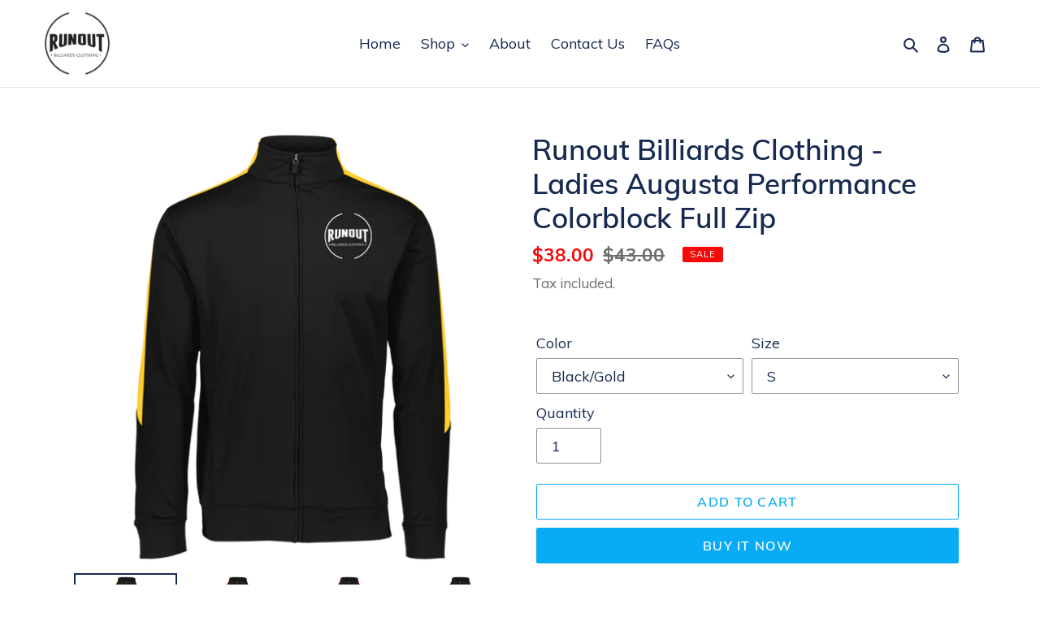

--- FILE ---
content_type: text/html; charset=utf-8
request_url: https://runoutbilliardsclothing.com/products/runout-billiards-clothing-ladies-augusta-performance-colorblock-full-zip
body_size: 43963
content:
<!doctype html>
<html class="no-js" lang="en">
<head>
  <meta charset="utf-8">
  <meta http-equiv="X-UA-Compatible" content="IE=edge,chrome=1">
  <meta name="viewport" content="width=device-width,initial-scale=1">
  <meta name="theme-color" content="#09abf5">
  <link rel="canonical" href="https://runoutbilliardsclothing.com/products/runout-billiards-clothing-ladies-augusta-performance-colorblock-full-zip"><title>Runout Billiards Clothing - Ladies Augusta Performance Colorblock Full</title><meta name="description" content="Heavyweight 100% polyester matte brushed tricot Contrast color inserts on collar and shoulder Center front zipper; Front seam pockets Decoration type: Embroidery Augusta Size Chart All products are custom designed and specially made for you! High demand and popular products may take up to 5 days before shipping."><!-- /snippets/social-meta-tags.liquid -->




<meta property="og:site_name" content="Runout Billiards Clothing">
<meta property="og:url" content="https://runoutbilliardsclothing.com/products/runout-billiards-clothing-ladies-augusta-performance-colorblock-full-zip">
<meta property="og:title" content="Runout Billiards Clothing - Ladies Augusta Performance Colorblock Full Zip">
<meta property="og:type" content="product">
<meta property="og:description" content="Heavyweight 100% polyester matte brushed tricot Contrast color inserts on collar and shoulder Center front zipper; Front seam pockets Decoration type: Embroidery Augusta Size Chart All products are custom designed and specially made for you! High demand and popular products may take up to 5 days before shipping.">

  <meta property="og:price:amount" content="38.00">
  <meta property="og:price:currency" content="USD">

<meta property="og:image" content="http://runoutbilliardsclothing.com/cdn/shop/products/DynamicImageHandler_797f203b-012c-493a-a521-e361453c069f_1200x1200.png?v=1534381757"><meta property="og:image" content="http://runoutbilliardsclothing.com/cdn/shop/products/DynamicImageHandler_491fe77e-37e8-4b29-a072-68c0963af421_1200x1200.png?v=1534381761"><meta property="og:image" content="http://runoutbilliardsclothing.com/cdn/shop/products/DynamicImageHandler_847779e8-812c-4196-9884-1ab7b32a98f8_1200x1200.png?v=1534381765">
<meta property="og:image:secure_url" content="https://runoutbilliardsclothing.com/cdn/shop/products/DynamicImageHandler_797f203b-012c-493a-a521-e361453c069f_1200x1200.png?v=1534381757"><meta property="og:image:secure_url" content="https://runoutbilliardsclothing.com/cdn/shop/products/DynamicImageHandler_491fe77e-37e8-4b29-a072-68c0963af421_1200x1200.png?v=1534381761"><meta property="og:image:secure_url" content="https://runoutbilliardsclothing.com/cdn/shop/products/DynamicImageHandler_847779e8-812c-4196-9884-1ab7b32a98f8_1200x1200.png?v=1534381765">


<meta name="twitter:card" content="summary_large_image">
<meta name="twitter:title" content="Runout Billiards Clothing - Ladies Augusta Performance Colorblock Full Zip">
<meta name="twitter:description" content="Heavyweight 100% polyester matte brushed tricot Contrast color inserts on collar and shoulder Center front zipper; Front seam pockets Decoration type: Embroidery Augusta Size Chart All products are custom designed and specially made for you! High demand and popular products may take up to 5 days before shipping.">


  <link href="//runoutbilliardsclothing.com/cdn/shop/t/5/assets/theme.scss.css?v=92509055021749189081702358372" rel="stylesheet" type="text/css" media="all" />

  <script>
    var theme = {
      breakpoints: {
        medium: 750,
        large: 990,
        widescreen: 1400
      },
      strings: {
        addToCart: "Add to cart",
        soldOut: "Sold out",
        unavailable: "Unavailable",
        regularPrice: "Regular price",
        salePrice: "Sale price",
        sale: "Sale",
        fromLowestPrice: "from [price]",
        vendor: "Vendor",
        showMore: "Show More",
        showLess: "Show Less",
        searchFor: "Search for",
        addressError: "Error looking up that address",
        addressNoResults: "No results for that address",
        addressQueryLimit: "You have exceeded the Google API usage limit. Consider upgrading to a \u003ca href=\"https:\/\/developers.google.com\/maps\/premium\/usage-limits\"\u003ePremium Plan\u003c\/a\u003e.",
        authError: "There was a problem authenticating your Google Maps account.",
        newWindow: "Opens in a new window.",
        external: "Opens external website.",
        newWindowExternal: "Opens external website in a new window.",
        removeLabel: "Remove [product]",
        update: "Update",
        quantity: "Quantity",
        discountedTotal: "Discounted total",
        regularTotal: "Regular total",
        priceColumn: "See Price column for discount details.",
        quantityMinimumMessage: "Quantity must be 1 or more",
        cartError: "There was an error while updating your cart. Please try again.",
        removedItemMessage: "Removed \u003cspan class=\"cart__removed-product-details\"\u003e([quantity]) [link]\u003c\/span\u003e from your cart.",
        unitPrice: "Unit price",
        unitPriceSeparator: "per",
        oneCartCount: "1 item",
        otherCartCount: "[count] items",
        quantityLabel: "Quantity: [count]",
        products: "Products",
        loading: "Loading",
        number_of_results: "[result_number] of [results_count]",
        number_of_results_found: "[results_count] results found",
        one_result_found: "1 result found"
      },
      moneyFormat: "${{amount}}",
      moneyFormatWithCurrency: "${{amount}} USD",
      settings: {
        predictiveSearchEnabled: true,
        predictiveSearchShowPrice: false,
        predictiveSearchShowVendor: false
      }
    }

    document.documentElement.className = document.documentElement.className.replace('no-js', 'js');
  </script><script src="//runoutbilliardsclothing.com/cdn/shop/t/5/assets/lazysizes.js?v=94224023136283657951589532602" async="async"></script>
  <script src="//runoutbilliardsclothing.com/cdn/shop/t/5/assets/vendor.js?v=85833464202832145531589532604" defer="defer"></script>
  <script src="//runoutbilliardsclothing.com/cdn/shop/t/5/assets/theme.js?v=89031576585505892971589532603" defer="defer"></script>

  <script>window.performance && window.performance.mark && window.performance.mark('shopify.content_for_header.start');</script><meta id="shopify-digital-wallet" name="shopify-digital-wallet" content="/8898576441/digital_wallets/dialog">
<meta name="shopify-checkout-api-token" content="f53e44f1bf82ffecdca78a3bff79d3a7">
<link rel="alternate" type="application/json+oembed" href="https://runoutbilliardsclothing.com/products/runout-billiards-clothing-ladies-augusta-performance-colorblock-full-zip.oembed">
<script async="async" src="/checkouts/internal/preloads.js?locale=en-US"></script>
<link rel="preconnect" href="https://shop.app" crossorigin="anonymous">
<script async="async" src="https://shop.app/checkouts/internal/preloads.js?locale=en-US&shop_id=8898576441" crossorigin="anonymous"></script>
<script id="apple-pay-shop-capabilities" type="application/json">{"shopId":8898576441,"countryCode":"US","currencyCode":"USD","merchantCapabilities":["supports3DS"],"merchantId":"gid:\/\/shopify\/Shop\/8898576441","merchantName":"Runout Billiards Clothing","requiredBillingContactFields":["postalAddress","email"],"requiredShippingContactFields":["postalAddress","email"],"shippingType":"shipping","supportedNetworks":["visa","masterCard","amex","discover","elo","jcb"],"total":{"type":"pending","label":"Runout Billiards Clothing","amount":"1.00"},"shopifyPaymentsEnabled":true,"supportsSubscriptions":true}</script>
<script id="shopify-features" type="application/json">{"accessToken":"f53e44f1bf82ffecdca78a3bff79d3a7","betas":["rich-media-storefront-analytics"],"domain":"runoutbilliardsclothing.com","predictiveSearch":true,"shopId":8898576441,"locale":"en"}</script>
<script>var Shopify = Shopify || {};
Shopify.shop = "runout-billiards-clothing.myshopify.com";
Shopify.locale = "en";
Shopify.currency = {"active":"USD","rate":"1.0"};
Shopify.country = "US";
Shopify.theme = {"name":"Debut","id":80552689707,"schema_name":"Debut","schema_version":"16.5.6","theme_store_id":796,"role":"main"};
Shopify.theme.handle = "null";
Shopify.theme.style = {"id":null,"handle":null};
Shopify.cdnHost = "runoutbilliardsclothing.com/cdn";
Shopify.routes = Shopify.routes || {};
Shopify.routes.root = "/";</script>
<script type="module">!function(o){(o.Shopify=o.Shopify||{}).modules=!0}(window);</script>
<script>!function(o){function n(){var o=[];function n(){o.push(Array.prototype.slice.apply(arguments))}return n.q=o,n}var t=o.Shopify=o.Shopify||{};t.loadFeatures=n(),t.autoloadFeatures=n()}(window);</script>
<script>
  window.ShopifyPay = window.ShopifyPay || {};
  window.ShopifyPay.apiHost = "shop.app\/pay";
  window.ShopifyPay.redirectState = null;
</script>
<script id="shop-js-analytics" type="application/json">{"pageType":"product"}</script>
<script defer="defer" async type="module" src="//runoutbilliardsclothing.com/cdn/shopifycloud/shop-js/modules/v2/client.init-shop-cart-sync_WVOgQShq.en.esm.js"></script>
<script defer="defer" async type="module" src="//runoutbilliardsclothing.com/cdn/shopifycloud/shop-js/modules/v2/chunk.common_C_13GLB1.esm.js"></script>
<script defer="defer" async type="module" src="//runoutbilliardsclothing.com/cdn/shopifycloud/shop-js/modules/v2/chunk.modal_CLfMGd0m.esm.js"></script>
<script type="module">
  await import("//runoutbilliardsclothing.com/cdn/shopifycloud/shop-js/modules/v2/client.init-shop-cart-sync_WVOgQShq.en.esm.js");
await import("//runoutbilliardsclothing.com/cdn/shopifycloud/shop-js/modules/v2/chunk.common_C_13GLB1.esm.js");
await import("//runoutbilliardsclothing.com/cdn/shopifycloud/shop-js/modules/v2/chunk.modal_CLfMGd0m.esm.js");

  window.Shopify.SignInWithShop?.initShopCartSync?.({"fedCMEnabled":true,"windoidEnabled":true});

</script>
<script>
  window.Shopify = window.Shopify || {};
  if (!window.Shopify.featureAssets) window.Shopify.featureAssets = {};
  window.Shopify.featureAssets['shop-js'] = {"shop-cart-sync":["modules/v2/client.shop-cart-sync_DuR37GeY.en.esm.js","modules/v2/chunk.common_C_13GLB1.esm.js","modules/v2/chunk.modal_CLfMGd0m.esm.js"],"init-fed-cm":["modules/v2/client.init-fed-cm_BucUoe6W.en.esm.js","modules/v2/chunk.common_C_13GLB1.esm.js","modules/v2/chunk.modal_CLfMGd0m.esm.js"],"shop-toast-manager":["modules/v2/client.shop-toast-manager_B0JfrpKj.en.esm.js","modules/v2/chunk.common_C_13GLB1.esm.js","modules/v2/chunk.modal_CLfMGd0m.esm.js"],"init-shop-cart-sync":["modules/v2/client.init-shop-cart-sync_WVOgQShq.en.esm.js","modules/v2/chunk.common_C_13GLB1.esm.js","modules/v2/chunk.modal_CLfMGd0m.esm.js"],"shop-button":["modules/v2/client.shop-button_B_U3bv27.en.esm.js","modules/v2/chunk.common_C_13GLB1.esm.js","modules/v2/chunk.modal_CLfMGd0m.esm.js"],"init-windoid":["modules/v2/client.init-windoid_DuP9q_di.en.esm.js","modules/v2/chunk.common_C_13GLB1.esm.js","modules/v2/chunk.modal_CLfMGd0m.esm.js"],"shop-cash-offers":["modules/v2/client.shop-cash-offers_BmULhtno.en.esm.js","modules/v2/chunk.common_C_13GLB1.esm.js","modules/v2/chunk.modal_CLfMGd0m.esm.js"],"pay-button":["modules/v2/client.pay-button_CrPSEbOK.en.esm.js","modules/v2/chunk.common_C_13GLB1.esm.js","modules/v2/chunk.modal_CLfMGd0m.esm.js"],"init-customer-accounts":["modules/v2/client.init-customer-accounts_jNk9cPYQ.en.esm.js","modules/v2/client.shop-login-button_DJ5ldayH.en.esm.js","modules/v2/chunk.common_C_13GLB1.esm.js","modules/v2/chunk.modal_CLfMGd0m.esm.js"],"avatar":["modules/v2/client.avatar_BTnouDA3.en.esm.js"],"checkout-modal":["modules/v2/client.checkout-modal_pBPyh9w8.en.esm.js","modules/v2/chunk.common_C_13GLB1.esm.js","modules/v2/chunk.modal_CLfMGd0m.esm.js"],"init-shop-for-new-customer-accounts":["modules/v2/client.init-shop-for-new-customer-accounts_BUoCy7a5.en.esm.js","modules/v2/client.shop-login-button_DJ5ldayH.en.esm.js","modules/v2/chunk.common_C_13GLB1.esm.js","modules/v2/chunk.modal_CLfMGd0m.esm.js"],"init-customer-accounts-sign-up":["modules/v2/client.init-customer-accounts-sign-up_CnczCz9H.en.esm.js","modules/v2/client.shop-login-button_DJ5ldayH.en.esm.js","modules/v2/chunk.common_C_13GLB1.esm.js","modules/v2/chunk.modal_CLfMGd0m.esm.js"],"init-shop-email-lookup-coordinator":["modules/v2/client.init-shop-email-lookup-coordinator_CzjY5t9o.en.esm.js","modules/v2/chunk.common_C_13GLB1.esm.js","modules/v2/chunk.modal_CLfMGd0m.esm.js"],"shop-follow-button":["modules/v2/client.shop-follow-button_CsYC63q7.en.esm.js","modules/v2/chunk.common_C_13GLB1.esm.js","modules/v2/chunk.modal_CLfMGd0m.esm.js"],"shop-login-button":["modules/v2/client.shop-login-button_DJ5ldayH.en.esm.js","modules/v2/chunk.common_C_13GLB1.esm.js","modules/v2/chunk.modal_CLfMGd0m.esm.js"],"shop-login":["modules/v2/client.shop-login_B9ccPdmx.en.esm.js","modules/v2/chunk.common_C_13GLB1.esm.js","modules/v2/chunk.modal_CLfMGd0m.esm.js"],"lead-capture":["modules/v2/client.lead-capture_D0K_KgYb.en.esm.js","modules/v2/chunk.common_C_13GLB1.esm.js","modules/v2/chunk.modal_CLfMGd0m.esm.js"],"payment-terms":["modules/v2/client.payment-terms_BWmiNN46.en.esm.js","modules/v2/chunk.common_C_13GLB1.esm.js","modules/v2/chunk.modal_CLfMGd0m.esm.js"]};
</script>
<script>(function() {
  var isLoaded = false;
  function asyncLoad() {
    if (isLoaded) return;
    isLoaded = true;
    var urls = ["\/\/cdn.secomapp.com\/promotionpopup\/cdn\/allshops\/runout-billiards-clothing\/1596324077.js?shop=runout-billiards-clothing.myshopify.com","\/\/cdn.shopify.com\/proxy\/86e40ab872f02de207015bbd8bc4eb1092d79ab72a3214d63bcd712e12813fcb\/static.cdn.printful.com\/static\/js\/external\/shopify-product-customizer.js?v=0.28\u0026shop=runout-billiards-clothing.myshopify.com\u0026sp-cache-control=cHVibGljLCBtYXgtYWdlPTkwMA","https:\/\/sales-pop.carecart.io\/lib\/salesnotifier.js?shop=runout-billiards-clothing.myshopify.com","https:\/\/static.klaviyo.com\/onsite\/js\/Hf3cZy\/klaviyo.js?company_id=Hf3cZy\u0026shop=runout-billiards-clothing.myshopify.com","https:\/\/ecommerce-editor-connector.live.gelato.tech\/ecommerce-editor\/v1\/shopify.esm.js?c=45839f38-9b0d-47a3-9712-3dfaeb85be5d\u0026s=2cd524be-c376-4946-937c-3d0ea7425450\u0026shop=runout-billiards-clothing.myshopify.com"];
    for (var i = 0; i < urls.length; i++) {
      var s = document.createElement('script');
      s.type = 'text/javascript';
      s.async = true;
      s.src = urls[i];
      var x = document.getElementsByTagName('script')[0];
      x.parentNode.insertBefore(s, x);
    }
  };
  if(window.attachEvent) {
    window.attachEvent('onload', asyncLoad);
  } else {
    window.addEventListener('load', asyncLoad, false);
  }
})();</script>
<script id="__st">var __st={"a":8898576441,"offset":-21600,"reqid":"c1bfebfa-deab-4f6b-9c93-3b37ce285a77-1769594363","pageurl":"runoutbilliardsclothing.com\/products\/runout-billiards-clothing-ladies-augusta-performance-colorblock-full-zip","u":"344fae7ff612","p":"product","rtyp":"product","rid":1569139261497};</script>
<script>window.ShopifyPaypalV4VisibilityTracking = true;</script>
<script id="captcha-bootstrap">!function(){'use strict';const t='contact',e='account',n='new_comment',o=[[t,t],['blogs',n],['comments',n],[t,'customer']],c=[[e,'customer_login'],[e,'guest_login'],[e,'recover_customer_password'],[e,'create_customer']],r=t=>t.map((([t,e])=>`form[action*='/${t}']:not([data-nocaptcha='true']) input[name='form_type'][value='${e}']`)).join(','),a=t=>()=>t?[...document.querySelectorAll(t)].map((t=>t.form)):[];function s(){const t=[...o],e=r(t);return a(e)}const i='password',u='form_key',d=['recaptcha-v3-token','g-recaptcha-response','h-captcha-response',i],f=()=>{try{return window.sessionStorage}catch{return}},m='__shopify_v',_=t=>t.elements[u];function p(t,e,n=!1){try{const o=window.sessionStorage,c=JSON.parse(o.getItem(e)),{data:r}=function(t){const{data:e,action:n}=t;return t[m]||n?{data:e,action:n}:{data:t,action:n}}(c);for(const[e,n]of Object.entries(r))t.elements[e]&&(t.elements[e].value=n);n&&o.removeItem(e)}catch(o){console.error('form repopulation failed',{error:o})}}const l='form_type',E='cptcha';function T(t){t.dataset[E]=!0}const w=window,h=w.document,L='Shopify',v='ce_forms',y='captcha';let A=!1;((t,e)=>{const n=(g='f06e6c50-85a8-45c8-87d0-21a2b65856fe',I='https://cdn.shopify.com/shopifycloud/storefront-forms-hcaptcha/ce_storefront_forms_captcha_hcaptcha.v1.5.2.iife.js',D={infoText:'Protected by hCaptcha',privacyText:'Privacy',termsText:'Terms'},(t,e,n)=>{const o=w[L][v],c=o.bindForm;if(c)return c(t,g,e,D).then(n);var r;o.q.push([[t,g,e,D],n]),r=I,A||(h.body.append(Object.assign(h.createElement('script'),{id:'captcha-provider',async:!0,src:r})),A=!0)});var g,I,D;w[L]=w[L]||{},w[L][v]=w[L][v]||{},w[L][v].q=[],w[L][y]=w[L][y]||{},w[L][y].protect=function(t,e){n(t,void 0,e),T(t)},Object.freeze(w[L][y]),function(t,e,n,w,h,L){const[v,y,A,g]=function(t,e,n){const i=e?o:[],u=t?c:[],d=[...i,...u],f=r(d),m=r(i),_=r(d.filter((([t,e])=>n.includes(e))));return[a(f),a(m),a(_),s()]}(w,h,L),I=t=>{const e=t.target;return e instanceof HTMLFormElement?e:e&&e.form},D=t=>v().includes(t);t.addEventListener('submit',(t=>{const e=I(t);if(!e)return;const n=D(e)&&!e.dataset.hcaptchaBound&&!e.dataset.recaptchaBound,o=_(e),c=g().includes(e)&&(!o||!o.value);(n||c)&&t.preventDefault(),c&&!n&&(function(t){try{if(!f())return;!function(t){const e=f();if(!e)return;const n=_(t);if(!n)return;const o=n.value;o&&e.removeItem(o)}(t);const e=Array.from(Array(32),(()=>Math.random().toString(36)[2])).join('');!function(t,e){_(t)||t.append(Object.assign(document.createElement('input'),{type:'hidden',name:u})),t.elements[u].value=e}(t,e),function(t,e){const n=f();if(!n)return;const o=[...t.querySelectorAll(`input[type='${i}']`)].map((({name:t})=>t)),c=[...d,...o],r={};for(const[a,s]of new FormData(t).entries())c.includes(a)||(r[a]=s);n.setItem(e,JSON.stringify({[m]:1,action:t.action,data:r}))}(t,e)}catch(e){console.error('failed to persist form',e)}}(e),e.submit())}));const S=(t,e)=>{t&&!t.dataset[E]&&(n(t,e.some((e=>e===t))),T(t))};for(const o of['focusin','change'])t.addEventListener(o,(t=>{const e=I(t);D(e)&&S(e,y())}));const B=e.get('form_key'),M=e.get(l),P=B&&M;t.addEventListener('DOMContentLoaded',(()=>{const t=y();if(P)for(const e of t)e.elements[l].value===M&&p(e,B);[...new Set([...A(),...v().filter((t=>'true'===t.dataset.shopifyCaptcha))])].forEach((e=>S(e,t)))}))}(h,new URLSearchParams(w.location.search),n,t,e,['guest_login'])})(!0,!0)}();</script>
<script integrity="sha256-4kQ18oKyAcykRKYeNunJcIwy7WH5gtpwJnB7kiuLZ1E=" data-source-attribution="shopify.loadfeatures" defer="defer" src="//runoutbilliardsclothing.com/cdn/shopifycloud/storefront/assets/storefront/load_feature-a0a9edcb.js" crossorigin="anonymous"></script>
<script crossorigin="anonymous" defer="defer" src="//runoutbilliardsclothing.com/cdn/shopifycloud/storefront/assets/shopify_pay/storefront-65b4c6d7.js?v=20250812"></script>
<script data-source-attribution="shopify.dynamic_checkout.dynamic.init">var Shopify=Shopify||{};Shopify.PaymentButton=Shopify.PaymentButton||{isStorefrontPortableWallets:!0,init:function(){window.Shopify.PaymentButton.init=function(){};var t=document.createElement("script");t.src="https://runoutbilliardsclothing.com/cdn/shopifycloud/portable-wallets/latest/portable-wallets.en.js",t.type="module",document.head.appendChild(t)}};
</script>
<script data-source-attribution="shopify.dynamic_checkout.buyer_consent">
  function portableWalletsHideBuyerConsent(e){var t=document.getElementById("shopify-buyer-consent"),n=document.getElementById("shopify-subscription-policy-button");t&&n&&(t.classList.add("hidden"),t.setAttribute("aria-hidden","true"),n.removeEventListener("click",e))}function portableWalletsShowBuyerConsent(e){var t=document.getElementById("shopify-buyer-consent"),n=document.getElementById("shopify-subscription-policy-button");t&&n&&(t.classList.remove("hidden"),t.removeAttribute("aria-hidden"),n.addEventListener("click",e))}window.Shopify?.PaymentButton&&(window.Shopify.PaymentButton.hideBuyerConsent=portableWalletsHideBuyerConsent,window.Shopify.PaymentButton.showBuyerConsent=portableWalletsShowBuyerConsent);
</script>
<script>
  function portableWalletsCleanup(e){e&&e.src&&console.error("Failed to load portable wallets script "+e.src);var t=document.querySelectorAll("shopify-accelerated-checkout .shopify-payment-button__skeleton, shopify-accelerated-checkout-cart .wallet-cart-button__skeleton"),e=document.getElementById("shopify-buyer-consent");for(let e=0;e<t.length;e++)t[e].remove();e&&e.remove()}function portableWalletsNotLoadedAsModule(e){e instanceof ErrorEvent&&"string"==typeof e.message&&e.message.includes("import.meta")&&"string"==typeof e.filename&&e.filename.includes("portable-wallets")&&(window.removeEventListener("error",portableWalletsNotLoadedAsModule),window.Shopify.PaymentButton.failedToLoad=e,"loading"===document.readyState?document.addEventListener("DOMContentLoaded",window.Shopify.PaymentButton.init):window.Shopify.PaymentButton.init())}window.addEventListener("error",portableWalletsNotLoadedAsModule);
</script>

<script type="module" src="https://runoutbilliardsclothing.com/cdn/shopifycloud/portable-wallets/latest/portable-wallets.en.js" onError="portableWalletsCleanup(this)" crossorigin="anonymous"></script>
<script nomodule>
  document.addEventListener("DOMContentLoaded", portableWalletsCleanup);
</script>

<link id="shopify-accelerated-checkout-styles" rel="stylesheet" media="screen" href="https://runoutbilliardsclothing.com/cdn/shopifycloud/portable-wallets/latest/accelerated-checkout-backwards-compat.css" crossorigin="anonymous">
<style id="shopify-accelerated-checkout-cart">
        #shopify-buyer-consent {
  margin-top: 1em;
  display: inline-block;
  width: 100%;
}

#shopify-buyer-consent.hidden {
  display: none;
}

#shopify-subscription-policy-button {
  background: none;
  border: none;
  padding: 0;
  text-decoration: underline;
  font-size: inherit;
  cursor: pointer;
}

#shopify-subscription-policy-button::before {
  box-shadow: none;
}

      </style>

<script>window.performance && window.performance.mark && window.performance.mark('shopify.content_for_header.end');</script>
<link rel="stylesheet" href="//runoutbilliardsclothing.com/cdn/shop/t/5/assets/sca-pp.css?v=26248894406678077071596322592">
 <script>
  
	SCAPPLive = {};
  
  SCAPPShop = {};
    
  </script>
<script src="//runoutbilliardsclothing.com/cdn/shop/t/5/assets/sca-pp-initial.js?v=166694838292784768811596324078" type="text/javascript"></script>
   
<link href="https://monorail-edge.shopifysvc.com" rel="dns-prefetch">
<script>(function(){if ("sendBeacon" in navigator && "performance" in window) {try {var session_token_from_headers = performance.getEntriesByType('navigation')[0].serverTiming.find(x => x.name == '_s').description;} catch {var session_token_from_headers = undefined;}var session_cookie_matches = document.cookie.match(/_shopify_s=([^;]*)/);var session_token_from_cookie = session_cookie_matches && session_cookie_matches.length === 2 ? session_cookie_matches[1] : "";var session_token = session_token_from_headers || session_token_from_cookie || "";function handle_abandonment_event(e) {var entries = performance.getEntries().filter(function(entry) {return /monorail-edge.shopifysvc.com/.test(entry.name);});if (!window.abandonment_tracked && entries.length === 0) {window.abandonment_tracked = true;var currentMs = Date.now();var navigation_start = performance.timing.navigationStart;var payload = {shop_id: 8898576441,url: window.location.href,navigation_start,duration: currentMs - navigation_start,session_token,page_type: "product"};window.navigator.sendBeacon("https://monorail-edge.shopifysvc.com/v1/produce", JSON.stringify({schema_id: "online_store_buyer_site_abandonment/1.1",payload: payload,metadata: {event_created_at_ms: currentMs,event_sent_at_ms: currentMs}}));}}window.addEventListener('pagehide', handle_abandonment_event);}}());</script>
<script id="web-pixels-manager-setup">(function e(e,d,r,n,o){if(void 0===o&&(o={}),!Boolean(null===(a=null===(i=window.Shopify)||void 0===i?void 0:i.analytics)||void 0===a?void 0:a.replayQueue)){var i,a;window.Shopify=window.Shopify||{};var t=window.Shopify;t.analytics=t.analytics||{};var s=t.analytics;s.replayQueue=[],s.publish=function(e,d,r){return s.replayQueue.push([e,d,r]),!0};try{self.performance.mark("wpm:start")}catch(e){}var l=function(){var e={modern:/Edge?\/(1{2}[4-9]|1[2-9]\d|[2-9]\d{2}|\d{4,})\.\d+(\.\d+|)|Firefox\/(1{2}[4-9]|1[2-9]\d|[2-9]\d{2}|\d{4,})\.\d+(\.\d+|)|Chrom(ium|e)\/(9{2}|\d{3,})\.\d+(\.\d+|)|(Maci|X1{2}).+ Version\/(15\.\d+|(1[6-9]|[2-9]\d|\d{3,})\.\d+)([,.]\d+|)( \(\w+\)|)( Mobile\/\w+|) Safari\/|Chrome.+OPR\/(9{2}|\d{3,})\.\d+\.\d+|(CPU[ +]OS|iPhone[ +]OS|CPU[ +]iPhone|CPU IPhone OS|CPU iPad OS)[ +]+(15[._]\d+|(1[6-9]|[2-9]\d|\d{3,})[._]\d+)([._]\d+|)|Android:?[ /-](13[3-9]|1[4-9]\d|[2-9]\d{2}|\d{4,})(\.\d+|)(\.\d+|)|Android.+Firefox\/(13[5-9]|1[4-9]\d|[2-9]\d{2}|\d{4,})\.\d+(\.\d+|)|Android.+Chrom(ium|e)\/(13[3-9]|1[4-9]\d|[2-9]\d{2}|\d{4,})\.\d+(\.\d+|)|SamsungBrowser\/([2-9]\d|\d{3,})\.\d+/,legacy:/Edge?\/(1[6-9]|[2-9]\d|\d{3,})\.\d+(\.\d+|)|Firefox\/(5[4-9]|[6-9]\d|\d{3,})\.\d+(\.\d+|)|Chrom(ium|e)\/(5[1-9]|[6-9]\d|\d{3,})\.\d+(\.\d+|)([\d.]+$|.*Safari\/(?![\d.]+ Edge\/[\d.]+$))|(Maci|X1{2}).+ Version\/(10\.\d+|(1[1-9]|[2-9]\d|\d{3,})\.\d+)([,.]\d+|)( \(\w+\)|)( Mobile\/\w+|) Safari\/|Chrome.+OPR\/(3[89]|[4-9]\d|\d{3,})\.\d+\.\d+|(CPU[ +]OS|iPhone[ +]OS|CPU[ +]iPhone|CPU IPhone OS|CPU iPad OS)[ +]+(10[._]\d+|(1[1-9]|[2-9]\d|\d{3,})[._]\d+)([._]\d+|)|Android:?[ /-](13[3-9]|1[4-9]\d|[2-9]\d{2}|\d{4,})(\.\d+|)(\.\d+|)|Mobile Safari.+OPR\/([89]\d|\d{3,})\.\d+\.\d+|Android.+Firefox\/(13[5-9]|1[4-9]\d|[2-9]\d{2}|\d{4,})\.\d+(\.\d+|)|Android.+Chrom(ium|e)\/(13[3-9]|1[4-9]\d|[2-9]\d{2}|\d{4,})\.\d+(\.\d+|)|Android.+(UC? ?Browser|UCWEB|U3)[ /]?(15\.([5-9]|\d{2,})|(1[6-9]|[2-9]\d|\d{3,})\.\d+)\.\d+|SamsungBrowser\/(5\.\d+|([6-9]|\d{2,})\.\d+)|Android.+MQ{2}Browser\/(14(\.(9|\d{2,})|)|(1[5-9]|[2-9]\d|\d{3,})(\.\d+|))(\.\d+|)|K[Aa][Ii]OS\/(3\.\d+|([4-9]|\d{2,})\.\d+)(\.\d+|)/},d=e.modern,r=e.legacy,n=navigator.userAgent;return n.match(d)?"modern":n.match(r)?"legacy":"unknown"}(),u="modern"===l?"modern":"legacy",c=(null!=n?n:{modern:"",legacy:""})[u],f=function(e){return[e.baseUrl,"/wpm","/b",e.hashVersion,"modern"===e.buildTarget?"m":"l",".js"].join("")}({baseUrl:d,hashVersion:r,buildTarget:u}),m=function(e){var d=e.version,r=e.bundleTarget,n=e.surface,o=e.pageUrl,i=e.monorailEndpoint;return{emit:function(e){var a=e.status,t=e.errorMsg,s=(new Date).getTime(),l=JSON.stringify({metadata:{event_sent_at_ms:s},events:[{schema_id:"web_pixels_manager_load/3.1",payload:{version:d,bundle_target:r,page_url:o,status:a,surface:n,error_msg:t},metadata:{event_created_at_ms:s}}]});if(!i)return console&&console.warn&&console.warn("[Web Pixels Manager] No Monorail endpoint provided, skipping logging."),!1;try{return self.navigator.sendBeacon.bind(self.navigator)(i,l)}catch(e){}var u=new XMLHttpRequest;try{return u.open("POST",i,!0),u.setRequestHeader("Content-Type","text/plain"),u.send(l),!0}catch(e){return console&&console.warn&&console.warn("[Web Pixels Manager] Got an unhandled error while logging to Monorail."),!1}}}}({version:r,bundleTarget:l,surface:e.surface,pageUrl:self.location.href,monorailEndpoint:e.monorailEndpoint});try{o.browserTarget=l,function(e){var d=e.src,r=e.async,n=void 0===r||r,o=e.onload,i=e.onerror,a=e.sri,t=e.scriptDataAttributes,s=void 0===t?{}:t,l=document.createElement("script"),u=document.querySelector("head"),c=document.querySelector("body");if(l.async=n,l.src=d,a&&(l.integrity=a,l.crossOrigin="anonymous"),s)for(var f in s)if(Object.prototype.hasOwnProperty.call(s,f))try{l.dataset[f]=s[f]}catch(e){}if(o&&l.addEventListener("load",o),i&&l.addEventListener("error",i),u)u.appendChild(l);else{if(!c)throw new Error("Did not find a head or body element to append the script");c.appendChild(l)}}({src:f,async:!0,onload:function(){if(!function(){var e,d;return Boolean(null===(d=null===(e=window.Shopify)||void 0===e?void 0:e.analytics)||void 0===d?void 0:d.initialized)}()){var d=window.webPixelsManager.init(e)||void 0;if(d){var r=window.Shopify.analytics;r.replayQueue.forEach((function(e){var r=e[0],n=e[1],o=e[2];d.publishCustomEvent(r,n,o)})),r.replayQueue=[],r.publish=d.publishCustomEvent,r.visitor=d.visitor,r.initialized=!0}}},onerror:function(){return m.emit({status:"failed",errorMsg:"".concat(f," has failed to load")})},sri:function(e){var d=/^sha384-[A-Za-z0-9+/=]+$/;return"string"==typeof e&&d.test(e)}(c)?c:"",scriptDataAttributes:o}),m.emit({status:"loading"})}catch(e){m.emit({status:"failed",errorMsg:(null==e?void 0:e.message)||"Unknown error"})}}})({shopId: 8898576441,storefrontBaseUrl: "https://runoutbilliardsclothing.com",extensionsBaseUrl: "https://extensions.shopifycdn.com/cdn/shopifycloud/web-pixels-manager",monorailEndpoint: "https://monorail-edge.shopifysvc.com/unstable/produce_batch",surface: "storefront-renderer",enabledBetaFlags: ["2dca8a86"],webPixelsConfigList: [{"id":"78872619","eventPayloadVersion":"v1","runtimeContext":"LAX","scriptVersion":"1","type":"CUSTOM","privacyPurposes":["ANALYTICS"],"name":"Google Analytics tag (migrated)"},{"id":"shopify-app-pixel","configuration":"{}","eventPayloadVersion":"v1","runtimeContext":"STRICT","scriptVersion":"0450","apiClientId":"shopify-pixel","type":"APP","privacyPurposes":["ANALYTICS","MARKETING"]},{"id":"shopify-custom-pixel","eventPayloadVersion":"v1","runtimeContext":"LAX","scriptVersion":"0450","apiClientId":"shopify-pixel","type":"CUSTOM","privacyPurposes":["ANALYTICS","MARKETING"]}],isMerchantRequest: false,initData: {"shop":{"name":"Runout Billiards Clothing","paymentSettings":{"currencyCode":"USD"},"myshopifyDomain":"runout-billiards-clothing.myshopify.com","countryCode":"US","storefrontUrl":"https:\/\/runoutbilliardsclothing.com"},"customer":null,"cart":null,"checkout":null,"productVariants":[{"price":{"amount":38.0,"currencyCode":"USD"},"product":{"title":"Runout Billiards Clothing - Ladies Augusta Performance Colorblock Full Zip","vendor":"CustomCat","id":"1569139261497","untranslatedTitle":"Runout Billiards Clothing - Ladies Augusta Performance Colorblock Full Zip","url":"\/products\/runout-billiards-clothing-ladies-augusta-performance-colorblock-full-zip","type":"Sweatshirts"},"id":"15170193358905","image":{"src":"\/\/runoutbilliardsclothing.com\/cdn\/shop\/products\/DynamicImageHandler_797f203b-012c-493a-a521-e361453c069f.png?v=1534381757"},"sku":"1207-12534-47905204-56481","title":"Black\/Gold \/ S","untranslatedTitle":"Black\/Gold \/ S"},{"price":{"amount":38.0,"currencyCode":"USD"},"product":{"title":"Runout Billiards Clothing - Ladies Augusta Performance Colorblock Full Zip","vendor":"CustomCat","id":"1569139261497","untranslatedTitle":"Runout Billiards Clothing - Ladies Augusta Performance Colorblock Full Zip","url":"\/products\/runout-billiards-clothing-ladies-augusta-performance-colorblock-full-zip","type":"Sweatshirts"},"id":"15170193391673","image":{"src":"\/\/runoutbilliardsclothing.com\/cdn\/shop\/products\/DynamicImageHandler_797f203b-012c-493a-a521-e361453c069f.png?v=1534381757"},"sku":"1207-12534-47905204-56482","title":"Black\/Gold \/ M","untranslatedTitle":"Black\/Gold \/ M"},{"price":{"amount":38.0,"currencyCode":"USD"},"product":{"title":"Runout Billiards Clothing - Ladies Augusta Performance Colorblock Full Zip","vendor":"CustomCat","id":"1569139261497","untranslatedTitle":"Runout Billiards Clothing - Ladies Augusta Performance Colorblock Full Zip","url":"\/products\/runout-billiards-clothing-ladies-augusta-performance-colorblock-full-zip","type":"Sweatshirts"},"id":"15170193424441","image":{"src":"\/\/runoutbilliardsclothing.com\/cdn\/shop\/products\/DynamicImageHandler_797f203b-012c-493a-a521-e361453c069f.png?v=1534381757"},"sku":"1207-12534-47905204-56483","title":"Black\/Gold \/ L","untranslatedTitle":"Black\/Gold \/ L"},{"price":{"amount":38.0,"currencyCode":"USD"},"product":{"title":"Runout Billiards Clothing - Ladies Augusta Performance Colorblock Full Zip","vendor":"CustomCat","id":"1569139261497","untranslatedTitle":"Runout Billiards Clothing - Ladies Augusta Performance Colorblock Full Zip","url":"\/products\/runout-billiards-clothing-ladies-augusta-performance-colorblock-full-zip","type":"Sweatshirts"},"id":"15170193457209","image":{"src":"\/\/runoutbilliardsclothing.com\/cdn\/shop\/products\/DynamicImageHandler_797f203b-012c-493a-a521-e361453c069f.png?v=1534381757"},"sku":"1207-12534-47905204-56484","title":"Black\/Gold \/ XL","untranslatedTitle":"Black\/Gold \/ XL"},{"price":{"amount":39.0,"currencyCode":"USD"},"product":{"title":"Runout Billiards Clothing - Ladies Augusta Performance Colorblock Full Zip","vendor":"CustomCat","id":"1569139261497","untranslatedTitle":"Runout Billiards Clothing - Ladies Augusta Performance Colorblock Full Zip","url":"\/products\/runout-billiards-clothing-ladies-augusta-performance-colorblock-full-zip","type":"Sweatshirts"},"id":"15170193489977","image":{"src":"\/\/runoutbilliardsclothing.com\/cdn\/shop\/products\/DynamicImageHandler_797f203b-012c-493a-a521-e361453c069f.png?v=1534381757"},"sku":"1207-12534-47905204-56485","title":"Black\/Gold \/ 2XL","untranslatedTitle":"Black\/Gold \/ 2XL"},{"price":{"amount":41.0,"currencyCode":"USD"},"product":{"title":"Runout Billiards Clothing - Ladies Augusta Performance Colorblock Full Zip","vendor":"CustomCat","id":"1569139261497","untranslatedTitle":"Runout Billiards Clothing - Ladies Augusta Performance Colorblock Full Zip","url":"\/products\/runout-billiards-clothing-ladies-augusta-performance-colorblock-full-zip","type":"Sweatshirts"},"id":"15170193522745","image":{"src":"\/\/runoutbilliardsclothing.com\/cdn\/shop\/products\/DynamicImageHandler_797f203b-012c-493a-a521-e361453c069f.png?v=1534381757"},"sku":"1207-12534-47905204-56486","title":"Black\/Gold \/ 3XL","untranslatedTitle":"Black\/Gold \/ 3XL"},{"price":{"amount":38.0,"currencyCode":"USD"},"product":{"title":"Runout Billiards Clothing - Ladies Augusta Performance Colorblock Full Zip","vendor":"CustomCat","id":"1569139261497","untranslatedTitle":"Runout Billiards Clothing - Ladies Augusta Performance Colorblock Full Zip","url":"\/products\/runout-billiards-clothing-ladies-augusta-performance-colorblock-full-zip","type":"Sweatshirts"},"id":"15170193555513","image":{"src":"\/\/runoutbilliardsclothing.com\/cdn\/shop\/products\/DynamicImageHandler_491fe77e-37e8-4b29-a072-68c0963af421.png?v=1534381761"},"sku":"1207-12536-47905204-56487","title":"Black\/Orange \/ S","untranslatedTitle":"Black\/Orange \/ S"},{"price":{"amount":38.0,"currencyCode":"USD"},"product":{"title":"Runout Billiards Clothing - Ladies Augusta Performance Colorblock Full Zip","vendor":"CustomCat","id":"1569139261497","untranslatedTitle":"Runout Billiards Clothing - Ladies Augusta Performance Colorblock Full Zip","url":"\/products\/runout-billiards-clothing-ladies-augusta-performance-colorblock-full-zip","type":"Sweatshirts"},"id":"15170193588281","image":{"src":"\/\/runoutbilliardsclothing.com\/cdn\/shop\/products\/DynamicImageHandler_491fe77e-37e8-4b29-a072-68c0963af421.png?v=1534381761"},"sku":"1207-12536-47905204-56488","title":"Black\/Orange \/ M","untranslatedTitle":"Black\/Orange \/ M"},{"price":{"amount":38.0,"currencyCode":"USD"},"product":{"title":"Runout Billiards Clothing - Ladies Augusta Performance Colorblock Full Zip","vendor":"CustomCat","id":"1569139261497","untranslatedTitle":"Runout Billiards Clothing - Ladies Augusta Performance Colorblock Full Zip","url":"\/products\/runout-billiards-clothing-ladies-augusta-performance-colorblock-full-zip","type":"Sweatshirts"},"id":"15170193621049","image":{"src":"\/\/runoutbilliardsclothing.com\/cdn\/shop\/products\/DynamicImageHandler_491fe77e-37e8-4b29-a072-68c0963af421.png?v=1534381761"},"sku":"1207-12536-47905204-56489","title":"Black\/Orange \/ L","untranslatedTitle":"Black\/Orange \/ L"},{"price":{"amount":38.0,"currencyCode":"USD"},"product":{"title":"Runout Billiards Clothing - Ladies Augusta Performance Colorblock Full Zip","vendor":"CustomCat","id":"1569139261497","untranslatedTitle":"Runout Billiards Clothing - Ladies Augusta Performance Colorblock Full Zip","url":"\/products\/runout-billiards-clothing-ladies-augusta-performance-colorblock-full-zip","type":"Sweatshirts"},"id":"15170193653817","image":{"src":"\/\/runoutbilliardsclothing.com\/cdn\/shop\/products\/DynamicImageHandler_491fe77e-37e8-4b29-a072-68c0963af421.png?v=1534381761"},"sku":"1207-12536-47905204-56490","title":"Black\/Orange \/ XL","untranslatedTitle":"Black\/Orange \/ XL"},{"price":{"amount":39.0,"currencyCode":"USD"},"product":{"title":"Runout Billiards Clothing - Ladies Augusta Performance Colorblock Full Zip","vendor":"CustomCat","id":"1569139261497","untranslatedTitle":"Runout Billiards Clothing - Ladies Augusta Performance Colorblock Full Zip","url":"\/products\/runout-billiards-clothing-ladies-augusta-performance-colorblock-full-zip","type":"Sweatshirts"},"id":"15170193686585","image":{"src":"\/\/runoutbilliardsclothing.com\/cdn\/shop\/products\/DynamicImageHandler_491fe77e-37e8-4b29-a072-68c0963af421.png?v=1534381761"},"sku":"1207-12536-47905204-56491","title":"Black\/Orange \/ 2XL","untranslatedTitle":"Black\/Orange \/ 2XL"},{"price":{"amount":41.0,"currencyCode":"USD"},"product":{"title":"Runout Billiards Clothing - Ladies Augusta Performance Colorblock Full Zip","vendor":"CustomCat","id":"1569139261497","untranslatedTitle":"Runout Billiards Clothing - Ladies Augusta Performance Colorblock Full Zip","url":"\/products\/runout-billiards-clothing-ladies-augusta-performance-colorblock-full-zip","type":"Sweatshirts"},"id":"15170193719353","image":{"src":"\/\/runoutbilliardsclothing.com\/cdn\/shop\/products\/DynamicImageHandler_491fe77e-37e8-4b29-a072-68c0963af421.png?v=1534381761"},"sku":"1207-12536-47905204-56492","title":"Black\/Orange \/ 3XL","untranslatedTitle":"Black\/Orange \/ 3XL"},{"price":{"amount":38.0,"currencyCode":"USD"},"product":{"title":"Runout Billiards Clothing - Ladies Augusta Performance Colorblock Full Zip","vendor":"CustomCat","id":"1569139261497","untranslatedTitle":"Runout Billiards Clothing - Ladies Augusta Performance Colorblock Full Zip","url":"\/products\/runout-billiards-clothing-ladies-augusta-performance-colorblock-full-zip","type":"Sweatshirts"},"id":"15170193752121","image":{"src":"\/\/runoutbilliardsclothing.com\/cdn\/shop\/products\/DynamicImageHandler_847779e8-812c-4196-9884-1ab7b32a98f8.png?v=1534381765"},"sku":"1207-12537-47905204-56493","title":"Black\/Red \/ S","untranslatedTitle":"Black\/Red \/ S"},{"price":{"amount":38.0,"currencyCode":"USD"},"product":{"title":"Runout Billiards Clothing - Ladies Augusta Performance Colorblock Full Zip","vendor":"CustomCat","id":"1569139261497","untranslatedTitle":"Runout Billiards Clothing - Ladies Augusta Performance Colorblock Full Zip","url":"\/products\/runout-billiards-clothing-ladies-augusta-performance-colorblock-full-zip","type":"Sweatshirts"},"id":"15170193784889","image":{"src":"\/\/runoutbilliardsclothing.com\/cdn\/shop\/products\/DynamicImageHandler_847779e8-812c-4196-9884-1ab7b32a98f8.png?v=1534381765"},"sku":"1207-12537-47905204-56494","title":"Black\/Red \/ M","untranslatedTitle":"Black\/Red \/ M"},{"price":{"amount":38.0,"currencyCode":"USD"},"product":{"title":"Runout Billiards Clothing - Ladies Augusta Performance Colorblock Full Zip","vendor":"CustomCat","id":"1569139261497","untranslatedTitle":"Runout Billiards Clothing - Ladies Augusta Performance Colorblock Full Zip","url":"\/products\/runout-billiards-clothing-ladies-augusta-performance-colorblock-full-zip","type":"Sweatshirts"},"id":"15170193817657","image":{"src":"\/\/runoutbilliardsclothing.com\/cdn\/shop\/products\/DynamicImageHandler_847779e8-812c-4196-9884-1ab7b32a98f8.png?v=1534381765"},"sku":"1207-12537-47905204-56495","title":"Black\/Red \/ L","untranslatedTitle":"Black\/Red \/ L"},{"price":{"amount":38.0,"currencyCode":"USD"},"product":{"title":"Runout Billiards Clothing - Ladies Augusta Performance Colorblock Full Zip","vendor":"CustomCat","id":"1569139261497","untranslatedTitle":"Runout Billiards Clothing - Ladies Augusta Performance Colorblock Full Zip","url":"\/products\/runout-billiards-clothing-ladies-augusta-performance-colorblock-full-zip","type":"Sweatshirts"},"id":"15170193850425","image":{"src":"\/\/runoutbilliardsclothing.com\/cdn\/shop\/products\/DynamicImageHandler_847779e8-812c-4196-9884-1ab7b32a98f8.png?v=1534381765"},"sku":"1207-12537-47905204-56496","title":"Black\/Red \/ XL","untranslatedTitle":"Black\/Red \/ XL"},{"price":{"amount":39.0,"currencyCode":"USD"},"product":{"title":"Runout Billiards Clothing - Ladies Augusta Performance Colorblock Full Zip","vendor":"CustomCat","id":"1569139261497","untranslatedTitle":"Runout Billiards Clothing - Ladies Augusta Performance Colorblock Full Zip","url":"\/products\/runout-billiards-clothing-ladies-augusta-performance-colorblock-full-zip","type":"Sweatshirts"},"id":"15170193883193","image":{"src":"\/\/runoutbilliardsclothing.com\/cdn\/shop\/products\/DynamicImageHandler_847779e8-812c-4196-9884-1ab7b32a98f8.png?v=1534381765"},"sku":"1207-12537-47905204-56497","title":"Black\/Red \/ 2XL","untranslatedTitle":"Black\/Red \/ 2XL"},{"price":{"amount":41.0,"currencyCode":"USD"},"product":{"title":"Runout Billiards Clothing - Ladies Augusta Performance Colorblock Full Zip","vendor":"CustomCat","id":"1569139261497","untranslatedTitle":"Runout Billiards Clothing - Ladies Augusta Performance Colorblock Full Zip","url":"\/products\/runout-billiards-clothing-ladies-augusta-performance-colorblock-full-zip","type":"Sweatshirts"},"id":"15170193915961","image":{"src":"\/\/runoutbilliardsclothing.com\/cdn\/shop\/products\/DynamicImageHandler_847779e8-812c-4196-9884-1ab7b32a98f8.png?v=1534381765"},"sku":"1207-12537-47905204-56498","title":"Black\/Red \/ 3XL","untranslatedTitle":"Black\/Red \/ 3XL"},{"price":{"amount":38.0,"currencyCode":"USD"},"product":{"title":"Runout Billiards Clothing - Ladies Augusta Performance Colorblock Full Zip","vendor":"CustomCat","id":"1569139261497","untranslatedTitle":"Runout Billiards Clothing - Ladies Augusta Performance Colorblock Full Zip","url":"\/products\/runout-billiards-clothing-ladies-augusta-performance-colorblock-full-zip","type":"Sweatshirts"},"id":"15170193948729","image":{"src":"\/\/runoutbilliardsclothing.com\/cdn\/shop\/products\/DynamicImageHandler_b60f24da-1170-4d51-b2a5-6f66c9798cb2.png?v=1534381768"},"sku":"1207-12538-47905204-56499","title":"Black\/Vegas Gold \/ S","untranslatedTitle":"Black\/Vegas Gold \/ S"},{"price":{"amount":38.0,"currencyCode":"USD"},"product":{"title":"Runout Billiards Clothing - Ladies Augusta Performance Colorblock Full Zip","vendor":"CustomCat","id":"1569139261497","untranslatedTitle":"Runout Billiards Clothing - Ladies Augusta Performance Colorblock Full Zip","url":"\/products\/runout-billiards-clothing-ladies-augusta-performance-colorblock-full-zip","type":"Sweatshirts"},"id":"15170193981497","image":{"src":"\/\/runoutbilliardsclothing.com\/cdn\/shop\/products\/DynamicImageHandler_b60f24da-1170-4d51-b2a5-6f66c9798cb2.png?v=1534381768"},"sku":"1207-12538-47905204-56500","title":"Black\/Vegas Gold \/ M","untranslatedTitle":"Black\/Vegas Gold \/ M"},{"price":{"amount":38.0,"currencyCode":"USD"},"product":{"title":"Runout Billiards Clothing - Ladies Augusta Performance Colorblock Full Zip","vendor":"CustomCat","id":"1569139261497","untranslatedTitle":"Runout Billiards Clothing - Ladies Augusta Performance Colorblock Full Zip","url":"\/products\/runout-billiards-clothing-ladies-augusta-performance-colorblock-full-zip","type":"Sweatshirts"},"id":"15170194014265","image":{"src":"\/\/runoutbilliardsclothing.com\/cdn\/shop\/products\/DynamicImageHandler_b60f24da-1170-4d51-b2a5-6f66c9798cb2.png?v=1534381768"},"sku":"1207-12538-47905204-56501","title":"Black\/Vegas Gold \/ L","untranslatedTitle":"Black\/Vegas Gold \/ L"},{"price":{"amount":38.0,"currencyCode":"USD"},"product":{"title":"Runout Billiards Clothing - Ladies Augusta Performance Colorblock Full Zip","vendor":"CustomCat","id":"1569139261497","untranslatedTitle":"Runout Billiards Clothing - Ladies Augusta Performance Colorblock Full Zip","url":"\/products\/runout-billiards-clothing-ladies-augusta-performance-colorblock-full-zip","type":"Sweatshirts"},"id":"15170194047033","image":{"src":"\/\/runoutbilliardsclothing.com\/cdn\/shop\/products\/DynamicImageHandler_b60f24da-1170-4d51-b2a5-6f66c9798cb2.png?v=1534381768"},"sku":"1207-12538-47905204-56502","title":"Black\/Vegas Gold \/ XL","untranslatedTitle":"Black\/Vegas Gold \/ XL"},{"price":{"amount":39.0,"currencyCode":"USD"},"product":{"title":"Runout Billiards Clothing - Ladies Augusta Performance Colorblock Full Zip","vendor":"CustomCat","id":"1569139261497","untranslatedTitle":"Runout Billiards Clothing - Ladies Augusta Performance Colorblock Full Zip","url":"\/products\/runout-billiards-clothing-ladies-augusta-performance-colorblock-full-zip","type":"Sweatshirts"},"id":"15170194079801","image":{"src":"\/\/runoutbilliardsclothing.com\/cdn\/shop\/products\/DynamicImageHandler_b60f24da-1170-4d51-b2a5-6f66c9798cb2.png?v=1534381768"},"sku":"1207-12538-47905204-56503","title":"Black\/Vegas Gold \/ 2XL","untranslatedTitle":"Black\/Vegas Gold \/ 2XL"},{"price":{"amount":41.0,"currencyCode":"USD"},"product":{"title":"Runout Billiards Clothing - Ladies Augusta Performance Colorblock Full Zip","vendor":"CustomCat","id":"1569139261497","untranslatedTitle":"Runout Billiards Clothing - Ladies Augusta Performance Colorblock Full Zip","url":"\/products\/runout-billiards-clothing-ladies-augusta-performance-colorblock-full-zip","type":"Sweatshirts"},"id":"15170194112569","image":{"src":"\/\/runoutbilliardsclothing.com\/cdn\/shop\/products\/DynamicImageHandler_b60f24da-1170-4d51-b2a5-6f66c9798cb2.png?v=1534381768"},"sku":"1207-12538-47905204-56504","title":"Black\/Vegas Gold \/ 3XL","untranslatedTitle":"Black\/Vegas Gold \/ 3XL"},{"price":{"amount":38.0,"currencyCode":"USD"},"product":{"title":"Runout Billiards Clothing - Ladies Augusta Performance Colorblock Full Zip","vendor":"CustomCat","id":"1569139261497","untranslatedTitle":"Runout Billiards Clothing - Ladies Augusta Performance Colorblock Full Zip","url":"\/products\/runout-billiards-clothing-ladies-augusta-performance-colorblock-full-zip","type":"Sweatshirts"},"id":"15170194145337","image":{"src":"\/\/runoutbilliardsclothing.com\/cdn\/shop\/products\/DynamicImageHandler_c86e67b8-581c-4481-8202-d97196589f41.png?v=1534381771"},"sku":"1207-12539-47905204-56505","title":"Black\/White \/ S","untranslatedTitle":"Black\/White \/ S"},{"price":{"amount":38.0,"currencyCode":"USD"},"product":{"title":"Runout Billiards Clothing - Ladies Augusta Performance Colorblock Full Zip","vendor":"CustomCat","id":"1569139261497","untranslatedTitle":"Runout Billiards Clothing - Ladies Augusta Performance Colorblock Full Zip","url":"\/products\/runout-billiards-clothing-ladies-augusta-performance-colorblock-full-zip","type":"Sweatshirts"},"id":"15170194178105","image":{"src":"\/\/runoutbilliardsclothing.com\/cdn\/shop\/products\/DynamicImageHandler_c86e67b8-581c-4481-8202-d97196589f41.png?v=1534381771"},"sku":"1207-12539-47905204-56506","title":"Black\/White \/ M","untranslatedTitle":"Black\/White \/ M"},{"price":{"amount":38.0,"currencyCode":"USD"},"product":{"title":"Runout Billiards Clothing - Ladies Augusta Performance Colorblock Full Zip","vendor":"CustomCat","id":"1569139261497","untranslatedTitle":"Runout Billiards Clothing - Ladies Augusta Performance Colorblock Full Zip","url":"\/products\/runout-billiards-clothing-ladies-augusta-performance-colorblock-full-zip","type":"Sweatshirts"},"id":"15170194210873","image":{"src":"\/\/runoutbilliardsclothing.com\/cdn\/shop\/products\/DynamicImageHandler_c86e67b8-581c-4481-8202-d97196589f41.png?v=1534381771"},"sku":"1207-12539-47905204-56507","title":"Black\/White \/ L","untranslatedTitle":"Black\/White \/ L"},{"price":{"amount":38.0,"currencyCode":"USD"},"product":{"title":"Runout Billiards Clothing - Ladies Augusta Performance Colorblock Full Zip","vendor":"CustomCat","id":"1569139261497","untranslatedTitle":"Runout Billiards Clothing - Ladies Augusta Performance Colorblock Full Zip","url":"\/products\/runout-billiards-clothing-ladies-augusta-performance-colorblock-full-zip","type":"Sweatshirts"},"id":"15170194243641","image":{"src":"\/\/runoutbilliardsclothing.com\/cdn\/shop\/products\/DynamicImageHandler_c86e67b8-581c-4481-8202-d97196589f41.png?v=1534381771"},"sku":"1207-12539-47905204-56508","title":"Black\/White \/ XL","untranslatedTitle":"Black\/White \/ XL"},{"price":{"amount":39.0,"currencyCode":"USD"},"product":{"title":"Runout Billiards Clothing - Ladies Augusta Performance Colorblock Full Zip","vendor":"CustomCat","id":"1569139261497","untranslatedTitle":"Runout Billiards Clothing - Ladies Augusta Performance Colorblock Full Zip","url":"\/products\/runout-billiards-clothing-ladies-augusta-performance-colorblock-full-zip","type":"Sweatshirts"},"id":"15170194276409","image":{"src":"\/\/runoutbilliardsclothing.com\/cdn\/shop\/products\/DynamicImageHandler_c86e67b8-581c-4481-8202-d97196589f41.png?v=1534381771"},"sku":"1207-12539-47905204-56509","title":"Black\/White \/ 2XL","untranslatedTitle":"Black\/White \/ 2XL"},{"price":{"amount":41.0,"currencyCode":"USD"},"product":{"title":"Runout Billiards Clothing - Ladies Augusta Performance Colorblock Full Zip","vendor":"CustomCat","id":"1569139261497","untranslatedTitle":"Runout Billiards Clothing - Ladies Augusta Performance Colorblock Full Zip","url":"\/products\/runout-billiards-clothing-ladies-augusta-performance-colorblock-full-zip","type":"Sweatshirts"},"id":"15170194309177","image":{"src":"\/\/runoutbilliardsclothing.com\/cdn\/shop\/products\/DynamicImageHandler_c86e67b8-581c-4481-8202-d97196589f41.png?v=1534381771"},"sku":"1207-12539-47905204-56510","title":"Black\/White \/ 3XL","untranslatedTitle":"Black\/White \/ 3XL"},{"price":{"amount":38.0,"currencyCode":"USD"},"product":{"title":"Runout Billiards Clothing - Ladies Augusta Performance Colorblock Full Zip","vendor":"CustomCat","id":"1569139261497","untranslatedTitle":"Runout Billiards Clothing - Ladies Augusta Performance Colorblock Full Zip","url":"\/products\/runout-billiards-clothing-ladies-augusta-performance-colorblock-full-zip","type":"Sweatshirts"},"id":"15170194341945","image":{"src":"\/\/runoutbilliardsclothing.com\/cdn\/shop\/products\/DynamicImageHandler_0e39e0c8-2436-41d3-939e-a7e784648fae.png?v=1534381774"},"sku":"1207-12540-47905204-56511","title":"Dark Green\/White \/ S","untranslatedTitle":"Dark Green\/White \/ S"},{"price":{"amount":38.0,"currencyCode":"USD"},"product":{"title":"Runout Billiards Clothing - Ladies Augusta Performance Colorblock Full Zip","vendor":"CustomCat","id":"1569139261497","untranslatedTitle":"Runout Billiards Clothing - Ladies Augusta Performance Colorblock Full Zip","url":"\/products\/runout-billiards-clothing-ladies-augusta-performance-colorblock-full-zip","type":"Sweatshirts"},"id":"15170194374713","image":{"src":"\/\/runoutbilliardsclothing.com\/cdn\/shop\/products\/DynamicImageHandler_0e39e0c8-2436-41d3-939e-a7e784648fae.png?v=1534381774"},"sku":"1207-12540-47905204-56512","title":"Dark Green\/White \/ M","untranslatedTitle":"Dark Green\/White \/ M"},{"price":{"amount":38.0,"currencyCode":"USD"},"product":{"title":"Runout Billiards Clothing - Ladies Augusta Performance Colorblock Full Zip","vendor":"CustomCat","id":"1569139261497","untranslatedTitle":"Runout Billiards Clothing - Ladies Augusta Performance Colorblock Full Zip","url":"\/products\/runout-billiards-clothing-ladies-augusta-performance-colorblock-full-zip","type":"Sweatshirts"},"id":"15170194407481","image":{"src":"\/\/runoutbilliardsclothing.com\/cdn\/shop\/products\/DynamicImageHandler_0e39e0c8-2436-41d3-939e-a7e784648fae.png?v=1534381774"},"sku":"1207-12540-47905204-56513","title":"Dark Green\/White \/ L","untranslatedTitle":"Dark Green\/White \/ L"},{"price":{"amount":38.0,"currencyCode":"USD"},"product":{"title":"Runout Billiards Clothing - Ladies Augusta Performance Colorblock Full Zip","vendor":"CustomCat","id":"1569139261497","untranslatedTitle":"Runout Billiards Clothing - Ladies Augusta Performance Colorblock Full Zip","url":"\/products\/runout-billiards-clothing-ladies-augusta-performance-colorblock-full-zip","type":"Sweatshirts"},"id":"15170194440249","image":{"src":"\/\/runoutbilliardsclothing.com\/cdn\/shop\/products\/DynamicImageHandler_0e39e0c8-2436-41d3-939e-a7e784648fae.png?v=1534381774"},"sku":"1207-12540-47905204-56514","title":"Dark Green\/White \/ XL","untranslatedTitle":"Dark Green\/White \/ XL"},{"price":{"amount":39.0,"currencyCode":"USD"},"product":{"title":"Runout Billiards Clothing - Ladies Augusta Performance Colorblock Full Zip","vendor":"CustomCat","id":"1569139261497","untranslatedTitle":"Runout Billiards Clothing - Ladies Augusta Performance Colorblock Full Zip","url":"\/products\/runout-billiards-clothing-ladies-augusta-performance-colorblock-full-zip","type":"Sweatshirts"},"id":"15170194473017","image":{"src":"\/\/runoutbilliardsclothing.com\/cdn\/shop\/products\/DynamicImageHandler_0e39e0c8-2436-41d3-939e-a7e784648fae.png?v=1534381774"},"sku":"1207-12540-47905204-56515","title":"Dark Green\/White \/ 2XL","untranslatedTitle":"Dark Green\/White \/ 2XL"},{"price":{"amount":41.0,"currencyCode":"USD"},"product":{"title":"Runout Billiards Clothing - Ladies Augusta Performance Colorblock Full Zip","vendor":"CustomCat","id":"1569139261497","untranslatedTitle":"Runout Billiards Clothing - Ladies Augusta Performance Colorblock Full Zip","url":"\/products\/runout-billiards-clothing-ladies-augusta-performance-colorblock-full-zip","type":"Sweatshirts"},"id":"15170194505785","image":{"src":"\/\/runoutbilliardsclothing.com\/cdn\/shop\/products\/DynamicImageHandler_0e39e0c8-2436-41d3-939e-a7e784648fae.png?v=1534381774"},"sku":"1207-12540-47905204-56516","title":"Dark Green\/White \/ 3XL","untranslatedTitle":"Dark Green\/White \/ 3XL"},{"price":{"amount":38.0,"currencyCode":"USD"},"product":{"title":"Runout Billiards Clothing - Ladies Augusta Performance Colorblock Full Zip","vendor":"CustomCat","id":"1569139261497","untranslatedTitle":"Runout Billiards Clothing - Ladies Augusta Performance Colorblock Full Zip","url":"\/products\/runout-billiards-clothing-ladies-augusta-performance-colorblock-full-zip","type":"Sweatshirts"},"id":"15170194538553","image":{"src":"\/\/runoutbilliardsclothing.com\/cdn\/shop\/products\/DynamicImageHandler_e325a759-a1f5-44cb-b255-1d26d34d81d7.png?v=1534381777"},"sku":"1207-12541-47905204-56517","title":"Graphite\/White \/ S","untranslatedTitle":"Graphite\/White \/ S"},{"price":{"amount":38.0,"currencyCode":"USD"},"product":{"title":"Runout Billiards Clothing - Ladies Augusta Performance Colorblock Full Zip","vendor":"CustomCat","id":"1569139261497","untranslatedTitle":"Runout Billiards Clothing - Ladies Augusta Performance Colorblock Full Zip","url":"\/products\/runout-billiards-clothing-ladies-augusta-performance-colorblock-full-zip","type":"Sweatshirts"},"id":"15170194571321","image":{"src":"\/\/runoutbilliardsclothing.com\/cdn\/shop\/products\/DynamicImageHandler_e325a759-a1f5-44cb-b255-1d26d34d81d7.png?v=1534381777"},"sku":"1207-12541-47905204-56518","title":"Graphite\/White \/ M","untranslatedTitle":"Graphite\/White \/ M"},{"price":{"amount":38.0,"currencyCode":"USD"},"product":{"title":"Runout Billiards Clothing - Ladies Augusta Performance Colorblock Full Zip","vendor":"CustomCat","id":"1569139261497","untranslatedTitle":"Runout Billiards Clothing - Ladies Augusta Performance Colorblock Full Zip","url":"\/products\/runout-billiards-clothing-ladies-augusta-performance-colorblock-full-zip","type":"Sweatshirts"},"id":"15170194604089","image":{"src":"\/\/runoutbilliardsclothing.com\/cdn\/shop\/products\/DynamicImageHandler_e325a759-a1f5-44cb-b255-1d26d34d81d7.png?v=1534381777"},"sku":"1207-12541-47905204-56519","title":"Graphite\/White \/ L","untranslatedTitle":"Graphite\/White \/ L"},{"price":{"amount":38.0,"currencyCode":"USD"},"product":{"title":"Runout Billiards Clothing - Ladies Augusta Performance Colorblock Full Zip","vendor":"CustomCat","id":"1569139261497","untranslatedTitle":"Runout Billiards Clothing - Ladies Augusta Performance Colorblock Full Zip","url":"\/products\/runout-billiards-clothing-ladies-augusta-performance-colorblock-full-zip","type":"Sweatshirts"},"id":"15170194636857","image":{"src":"\/\/runoutbilliardsclothing.com\/cdn\/shop\/products\/DynamicImageHandler_e325a759-a1f5-44cb-b255-1d26d34d81d7.png?v=1534381777"},"sku":"1207-12541-47905204-56520","title":"Graphite\/White \/ XL","untranslatedTitle":"Graphite\/White \/ XL"},{"price":{"amount":39.0,"currencyCode":"USD"},"product":{"title":"Runout Billiards Clothing - Ladies Augusta Performance Colorblock Full Zip","vendor":"CustomCat","id":"1569139261497","untranslatedTitle":"Runout Billiards Clothing - Ladies Augusta Performance Colorblock Full Zip","url":"\/products\/runout-billiards-clothing-ladies-augusta-performance-colorblock-full-zip","type":"Sweatshirts"},"id":"15170194669625","image":{"src":"\/\/runoutbilliardsclothing.com\/cdn\/shop\/products\/DynamicImageHandler_e325a759-a1f5-44cb-b255-1d26d34d81d7.png?v=1534381777"},"sku":"1207-12541-47905204-56522","title":"Graphite\/White \/ 2XL","untranslatedTitle":"Graphite\/White \/ 2XL"},{"price":{"amount":41.0,"currencyCode":"USD"},"product":{"title":"Runout Billiards Clothing - Ladies Augusta Performance Colorblock Full Zip","vendor":"CustomCat","id":"1569139261497","untranslatedTitle":"Runout Billiards Clothing - Ladies Augusta Performance Colorblock Full Zip","url":"\/products\/runout-billiards-clothing-ladies-augusta-performance-colorblock-full-zip","type":"Sweatshirts"},"id":"15170194702393","image":{"src":"\/\/runoutbilliardsclothing.com\/cdn\/shop\/products\/DynamicImageHandler_e325a759-a1f5-44cb-b255-1d26d34d81d7.png?v=1534381777"},"sku":"1207-12541-47905204-56523","title":"Graphite\/White \/ 3XL","untranslatedTitle":"Graphite\/White \/ 3XL"},{"price":{"amount":38.0,"currencyCode":"USD"},"product":{"title":"Runout Billiards Clothing - Ladies Augusta Performance Colorblock Full Zip","vendor":"CustomCat","id":"1569139261497","untranslatedTitle":"Runout Billiards Clothing - Ladies Augusta Performance Colorblock Full Zip","url":"\/products\/runout-billiards-clothing-ladies-augusta-performance-colorblock-full-zip","type":"Sweatshirts"},"id":"15170194735161","image":{"src":"\/\/runoutbilliardsclothing.com\/cdn\/shop\/products\/DynamicImageHandler_f12f5ddf-cc49-4e09-a4f1-5c096f939ae4.png?v=1534381782"},"sku":"1207-12543-47905204-56524","title":"Kelly\/White \/ S","untranslatedTitle":"Kelly\/White \/ S"},{"price":{"amount":38.0,"currencyCode":"USD"},"product":{"title":"Runout Billiards Clothing - Ladies Augusta Performance Colorblock Full Zip","vendor":"CustomCat","id":"1569139261497","untranslatedTitle":"Runout Billiards Clothing - Ladies Augusta Performance Colorblock Full Zip","url":"\/products\/runout-billiards-clothing-ladies-augusta-performance-colorblock-full-zip","type":"Sweatshirts"},"id":"15170194767929","image":{"src":"\/\/runoutbilliardsclothing.com\/cdn\/shop\/products\/DynamicImageHandler_f12f5ddf-cc49-4e09-a4f1-5c096f939ae4.png?v=1534381782"},"sku":"1207-12543-47905204-56525","title":"Kelly\/White \/ M","untranslatedTitle":"Kelly\/White \/ M"},{"price":{"amount":38.0,"currencyCode":"USD"},"product":{"title":"Runout Billiards Clothing - Ladies Augusta Performance Colorblock Full Zip","vendor":"CustomCat","id":"1569139261497","untranslatedTitle":"Runout Billiards Clothing - Ladies Augusta Performance Colorblock Full Zip","url":"\/products\/runout-billiards-clothing-ladies-augusta-performance-colorblock-full-zip","type":"Sweatshirts"},"id":"15170194800697","image":{"src":"\/\/runoutbilliardsclothing.com\/cdn\/shop\/products\/DynamicImageHandler_f12f5ddf-cc49-4e09-a4f1-5c096f939ae4.png?v=1534381782"},"sku":"1207-12543-47905204-56526","title":"Kelly\/White \/ L","untranslatedTitle":"Kelly\/White \/ L"},{"price":{"amount":38.0,"currencyCode":"USD"},"product":{"title":"Runout Billiards Clothing - Ladies Augusta Performance Colorblock Full Zip","vendor":"CustomCat","id":"1569139261497","untranslatedTitle":"Runout Billiards Clothing - Ladies Augusta Performance Colorblock Full Zip","url":"\/products\/runout-billiards-clothing-ladies-augusta-performance-colorblock-full-zip","type":"Sweatshirts"},"id":"15170194833465","image":{"src":"\/\/runoutbilliardsclothing.com\/cdn\/shop\/products\/DynamicImageHandler_f12f5ddf-cc49-4e09-a4f1-5c096f939ae4.png?v=1534381782"},"sku":"1207-12543-47905204-56527","title":"Kelly\/White \/ XL","untranslatedTitle":"Kelly\/White \/ XL"},{"price":{"amount":39.0,"currencyCode":"USD"},"product":{"title":"Runout Billiards Clothing - Ladies Augusta Performance Colorblock Full Zip","vendor":"CustomCat","id":"1569139261497","untranslatedTitle":"Runout Billiards Clothing - Ladies Augusta Performance Colorblock Full Zip","url":"\/products\/runout-billiards-clothing-ladies-augusta-performance-colorblock-full-zip","type":"Sweatshirts"},"id":"15170194866233","image":{"src":"\/\/runoutbilliardsclothing.com\/cdn\/shop\/products\/DynamicImageHandler_f12f5ddf-cc49-4e09-a4f1-5c096f939ae4.png?v=1534381782"},"sku":"1207-12543-47905204-56528","title":"Kelly\/White \/ 2XL","untranslatedTitle":"Kelly\/White \/ 2XL"},{"price":{"amount":41.0,"currencyCode":"USD"},"product":{"title":"Runout Billiards Clothing - Ladies Augusta Performance Colorblock Full Zip","vendor":"CustomCat","id":"1569139261497","untranslatedTitle":"Runout Billiards Clothing - Ladies Augusta Performance Colorblock Full Zip","url":"\/products\/runout-billiards-clothing-ladies-augusta-performance-colorblock-full-zip","type":"Sweatshirts"},"id":"15170194899001","image":{"src":"\/\/runoutbilliardsclothing.com\/cdn\/shop\/products\/DynamicImageHandler_f12f5ddf-cc49-4e09-a4f1-5c096f939ae4.png?v=1534381782"},"sku":"1207-12543-47905204-56529","title":"Kelly\/White \/ 3XL","untranslatedTitle":"Kelly\/White \/ 3XL"},{"price":{"amount":38.0,"currencyCode":"USD"},"product":{"title":"Runout Billiards Clothing - Ladies Augusta Performance Colorblock Full Zip","vendor":"CustomCat","id":"1569139261497","untranslatedTitle":"Runout Billiards Clothing - Ladies Augusta Performance Colorblock Full Zip","url":"\/products\/runout-billiards-clothing-ladies-augusta-performance-colorblock-full-zip","type":"Sweatshirts"},"id":"15170194931769","image":{"src":"\/\/runoutbilliardsclothing.com\/cdn\/shop\/products\/DynamicImageHandler_42351f31-a999-4b93-93f4-c96579364786.png?v=1534381785"},"sku":"1207-12544-47905204-56530","title":"Maroon\/White \/ S","untranslatedTitle":"Maroon\/White \/ S"},{"price":{"amount":38.0,"currencyCode":"USD"},"product":{"title":"Runout Billiards Clothing - Ladies Augusta Performance Colorblock Full Zip","vendor":"CustomCat","id":"1569139261497","untranslatedTitle":"Runout Billiards Clothing - Ladies Augusta Performance Colorblock Full Zip","url":"\/products\/runout-billiards-clothing-ladies-augusta-performance-colorblock-full-zip","type":"Sweatshirts"},"id":"15170194964537","image":{"src":"\/\/runoutbilliardsclothing.com\/cdn\/shop\/products\/DynamicImageHandler_42351f31-a999-4b93-93f4-c96579364786.png?v=1534381785"},"sku":"1207-12544-47905204-56531","title":"Maroon\/White \/ M","untranslatedTitle":"Maroon\/White \/ M"},{"price":{"amount":38.0,"currencyCode":"USD"},"product":{"title":"Runout Billiards Clothing - Ladies Augusta Performance Colorblock Full Zip","vendor":"CustomCat","id":"1569139261497","untranslatedTitle":"Runout Billiards Clothing - Ladies Augusta Performance Colorblock Full Zip","url":"\/products\/runout-billiards-clothing-ladies-augusta-performance-colorblock-full-zip","type":"Sweatshirts"},"id":"15170194997305","image":{"src":"\/\/runoutbilliardsclothing.com\/cdn\/shop\/products\/DynamicImageHandler_42351f31-a999-4b93-93f4-c96579364786.png?v=1534381785"},"sku":"1207-12544-47905204-56532","title":"Maroon\/White \/ L","untranslatedTitle":"Maroon\/White \/ L"},{"price":{"amount":38.0,"currencyCode":"USD"},"product":{"title":"Runout Billiards Clothing - Ladies Augusta Performance Colorblock Full Zip","vendor":"CustomCat","id":"1569139261497","untranslatedTitle":"Runout Billiards Clothing - Ladies Augusta Performance Colorblock Full Zip","url":"\/products\/runout-billiards-clothing-ladies-augusta-performance-colorblock-full-zip","type":"Sweatshirts"},"id":"15170195030073","image":{"src":"\/\/runoutbilliardsclothing.com\/cdn\/shop\/products\/DynamicImageHandler_42351f31-a999-4b93-93f4-c96579364786.png?v=1534381785"},"sku":"1207-12544-47905204-56533","title":"Maroon\/White \/ XL","untranslatedTitle":"Maroon\/White \/ XL"},{"price":{"amount":39.0,"currencyCode":"USD"},"product":{"title":"Runout Billiards Clothing - Ladies Augusta Performance Colorblock Full Zip","vendor":"CustomCat","id":"1569139261497","untranslatedTitle":"Runout Billiards Clothing - Ladies Augusta Performance Colorblock Full Zip","url":"\/products\/runout-billiards-clothing-ladies-augusta-performance-colorblock-full-zip","type":"Sweatshirts"},"id":"15170195062841","image":{"src":"\/\/runoutbilliardsclothing.com\/cdn\/shop\/products\/DynamicImageHandler_42351f31-a999-4b93-93f4-c96579364786.png?v=1534381785"},"sku":"1207-12544-47905204-56534","title":"Maroon\/White \/ 2XL","untranslatedTitle":"Maroon\/White \/ 2XL"},{"price":{"amount":41.0,"currencyCode":"USD"},"product":{"title":"Runout Billiards Clothing - Ladies Augusta Performance Colorblock Full Zip","vendor":"CustomCat","id":"1569139261497","untranslatedTitle":"Runout Billiards Clothing - Ladies Augusta Performance Colorblock Full Zip","url":"\/products\/runout-billiards-clothing-ladies-augusta-performance-colorblock-full-zip","type":"Sweatshirts"},"id":"15170195095609","image":{"src":"\/\/runoutbilliardsclothing.com\/cdn\/shop\/products\/DynamicImageHandler_42351f31-a999-4b93-93f4-c96579364786.png?v=1534381785"},"sku":"1207-12544-47905204-56535","title":"Maroon\/White \/ 3XL","untranslatedTitle":"Maroon\/White \/ 3XL"},{"price":{"amount":38.0,"currencyCode":"USD"},"product":{"title":"Runout Billiards Clothing - Ladies Augusta Performance Colorblock Full Zip","vendor":"CustomCat","id":"1569139261497","untranslatedTitle":"Runout Billiards Clothing - Ladies Augusta Performance Colorblock Full Zip","url":"\/products\/runout-billiards-clothing-ladies-augusta-performance-colorblock-full-zip","type":"Sweatshirts"},"id":"15170195128377","image":{"src":"\/\/runoutbilliardsclothing.com\/cdn\/shop\/products\/DynamicImageHandler_dff7c162-03db-4534-9a51-bebbf80d1ddc.png?v=1534381789"},"sku":"1207-12545-47905204-56536","title":"Navy\/Vegas Gold \/ S","untranslatedTitle":"Navy\/Vegas Gold \/ S"},{"price":{"amount":38.0,"currencyCode":"USD"},"product":{"title":"Runout Billiards Clothing - Ladies Augusta Performance Colorblock Full Zip","vendor":"CustomCat","id":"1569139261497","untranslatedTitle":"Runout Billiards Clothing - Ladies Augusta Performance Colorblock Full Zip","url":"\/products\/runout-billiards-clothing-ladies-augusta-performance-colorblock-full-zip","type":"Sweatshirts"},"id":"15170195161145","image":{"src":"\/\/runoutbilliardsclothing.com\/cdn\/shop\/products\/DynamicImageHandler_dff7c162-03db-4534-9a51-bebbf80d1ddc.png?v=1534381789"},"sku":"1207-12545-47905204-56537","title":"Navy\/Vegas Gold \/ M","untranslatedTitle":"Navy\/Vegas Gold \/ M"},{"price":{"amount":38.0,"currencyCode":"USD"},"product":{"title":"Runout Billiards Clothing - Ladies Augusta Performance Colorblock Full Zip","vendor":"CustomCat","id":"1569139261497","untranslatedTitle":"Runout Billiards Clothing - Ladies Augusta Performance Colorblock Full Zip","url":"\/products\/runout-billiards-clothing-ladies-augusta-performance-colorblock-full-zip","type":"Sweatshirts"},"id":"15170195193913","image":{"src":"\/\/runoutbilliardsclothing.com\/cdn\/shop\/products\/DynamicImageHandler_dff7c162-03db-4534-9a51-bebbf80d1ddc.png?v=1534381789"},"sku":"1207-12545-47905204-56539","title":"Navy\/Vegas Gold \/ L","untranslatedTitle":"Navy\/Vegas Gold \/ L"},{"price":{"amount":38.0,"currencyCode":"USD"},"product":{"title":"Runout Billiards Clothing - Ladies Augusta Performance Colorblock Full Zip","vendor":"CustomCat","id":"1569139261497","untranslatedTitle":"Runout Billiards Clothing - Ladies Augusta Performance Colorblock Full Zip","url":"\/products\/runout-billiards-clothing-ladies-augusta-performance-colorblock-full-zip","type":"Sweatshirts"},"id":"15170195226681","image":{"src":"\/\/runoutbilliardsclothing.com\/cdn\/shop\/products\/DynamicImageHandler_dff7c162-03db-4534-9a51-bebbf80d1ddc.png?v=1534381789"},"sku":"1207-12545-47905204-56540","title":"Navy\/Vegas Gold \/ XL","untranslatedTitle":"Navy\/Vegas Gold \/ XL"},{"price":{"amount":39.0,"currencyCode":"USD"},"product":{"title":"Runout Billiards Clothing - Ladies Augusta Performance Colorblock Full Zip","vendor":"CustomCat","id":"1569139261497","untranslatedTitle":"Runout Billiards Clothing - Ladies Augusta Performance Colorblock Full Zip","url":"\/products\/runout-billiards-clothing-ladies-augusta-performance-colorblock-full-zip","type":"Sweatshirts"},"id":"15170195259449","image":{"src":"\/\/runoutbilliardsclothing.com\/cdn\/shop\/products\/DynamicImageHandler_dff7c162-03db-4534-9a51-bebbf80d1ddc.png?v=1534381789"},"sku":"1207-12545-47905204-56541","title":"Navy\/Vegas Gold \/ 2XL","untranslatedTitle":"Navy\/Vegas Gold \/ 2XL"},{"price":{"amount":41.0,"currencyCode":"USD"},"product":{"title":"Runout Billiards Clothing - Ladies Augusta Performance Colorblock Full Zip","vendor":"CustomCat","id":"1569139261497","untranslatedTitle":"Runout Billiards Clothing - Ladies Augusta Performance Colorblock Full Zip","url":"\/products\/runout-billiards-clothing-ladies-augusta-performance-colorblock-full-zip","type":"Sweatshirts"},"id":"15170195292217","image":{"src":"\/\/runoutbilliardsclothing.com\/cdn\/shop\/products\/DynamicImageHandler_dff7c162-03db-4534-9a51-bebbf80d1ddc.png?v=1534381789"},"sku":"1207-12545-47905204-56542","title":"Navy\/Vegas Gold \/ 3XL","untranslatedTitle":"Navy\/Vegas Gold \/ 3XL"},{"price":{"amount":38.0,"currencyCode":"USD"},"product":{"title":"Runout Billiards Clothing - Ladies Augusta Performance Colorblock Full Zip","vendor":"CustomCat","id":"1569139261497","untranslatedTitle":"Runout Billiards Clothing - Ladies Augusta Performance Colorblock Full Zip","url":"\/products\/runout-billiards-clothing-ladies-augusta-performance-colorblock-full-zip","type":"Sweatshirts"},"id":"15170195324985","image":{"src":"\/\/runoutbilliardsclothing.com\/cdn\/shop\/products\/DynamicImageHandler_40343965-37ba-479e-b846-91d189829146.png?v=1534381792"},"sku":"1207-12546-47905204-56543","title":"Navy\/White \/ S","untranslatedTitle":"Navy\/White \/ S"},{"price":{"amount":38.0,"currencyCode":"USD"},"product":{"title":"Runout Billiards Clothing - Ladies Augusta Performance Colorblock Full Zip","vendor":"CustomCat","id":"1569139261497","untranslatedTitle":"Runout Billiards Clothing - Ladies Augusta Performance Colorblock Full Zip","url":"\/products\/runout-billiards-clothing-ladies-augusta-performance-colorblock-full-zip","type":"Sweatshirts"},"id":"15170195357753","image":{"src":"\/\/runoutbilliardsclothing.com\/cdn\/shop\/products\/DynamicImageHandler_40343965-37ba-479e-b846-91d189829146.png?v=1534381792"},"sku":"1207-12546-47905204-56544","title":"Navy\/White \/ M","untranslatedTitle":"Navy\/White \/ M"},{"price":{"amount":38.0,"currencyCode":"USD"},"product":{"title":"Runout Billiards Clothing - Ladies Augusta Performance Colorblock Full Zip","vendor":"CustomCat","id":"1569139261497","untranslatedTitle":"Runout Billiards Clothing - Ladies Augusta Performance Colorblock Full Zip","url":"\/products\/runout-billiards-clothing-ladies-augusta-performance-colorblock-full-zip","type":"Sweatshirts"},"id":"15170195390521","image":{"src":"\/\/runoutbilliardsclothing.com\/cdn\/shop\/products\/DynamicImageHandler_40343965-37ba-479e-b846-91d189829146.png?v=1534381792"},"sku":"1207-12546-47905204-56545","title":"Navy\/White \/ L","untranslatedTitle":"Navy\/White \/ L"},{"price":{"amount":38.0,"currencyCode":"USD"},"product":{"title":"Runout Billiards Clothing - Ladies Augusta Performance Colorblock Full Zip","vendor":"CustomCat","id":"1569139261497","untranslatedTitle":"Runout Billiards Clothing - Ladies Augusta Performance Colorblock Full Zip","url":"\/products\/runout-billiards-clothing-ladies-augusta-performance-colorblock-full-zip","type":"Sweatshirts"},"id":"15170195423289","image":{"src":"\/\/runoutbilliardsclothing.com\/cdn\/shop\/products\/DynamicImageHandler_40343965-37ba-479e-b846-91d189829146.png?v=1534381792"},"sku":"1207-12546-47905204-56546","title":"Navy\/White \/ XL","untranslatedTitle":"Navy\/White \/ XL"},{"price":{"amount":39.0,"currencyCode":"USD"},"product":{"title":"Runout Billiards Clothing - Ladies Augusta Performance Colorblock Full Zip","vendor":"CustomCat","id":"1569139261497","untranslatedTitle":"Runout Billiards Clothing - Ladies Augusta Performance Colorblock Full Zip","url":"\/products\/runout-billiards-clothing-ladies-augusta-performance-colorblock-full-zip","type":"Sweatshirts"},"id":"15170195456057","image":{"src":"\/\/runoutbilliardsclothing.com\/cdn\/shop\/products\/DynamicImageHandler_40343965-37ba-479e-b846-91d189829146.png?v=1534381792"},"sku":"1207-12546-47905204-56547","title":"Navy\/White \/ 2XL","untranslatedTitle":"Navy\/White \/ 2XL"},{"price":{"amount":41.0,"currencyCode":"USD"},"product":{"title":"Runout Billiards Clothing - Ladies Augusta Performance Colorblock Full Zip","vendor":"CustomCat","id":"1569139261497","untranslatedTitle":"Runout Billiards Clothing - Ladies Augusta Performance Colorblock Full Zip","url":"\/products\/runout-billiards-clothing-ladies-augusta-performance-colorblock-full-zip","type":"Sweatshirts"},"id":"15170195488825","image":{"src":"\/\/runoutbilliardsclothing.com\/cdn\/shop\/products\/DynamicImageHandler_40343965-37ba-479e-b846-91d189829146.png?v=1534381792"},"sku":"1207-12546-47905204-56548","title":"Navy\/White \/ 3XL","untranslatedTitle":"Navy\/White \/ 3XL"},{"price":{"amount":38.0,"currencyCode":"USD"},"product":{"title":"Runout Billiards Clothing - Ladies Augusta Performance Colorblock Full Zip","vendor":"CustomCat","id":"1569139261497","untranslatedTitle":"Runout Billiards Clothing - Ladies Augusta Performance Colorblock Full Zip","url":"\/products\/runout-billiards-clothing-ladies-augusta-performance-colorblock-full-zip","type":"Sweatshirts"},"id":"15170195521593","image":{"src":"\/\/runoutbilliardsclothing.com\/cdn\/shop\/products\/DynamicImageHandler_78121a4b-28ad-4700-9a6c-d79489c12138.png?v=1534381795"},"sku":"1207-12547-47905204-56549","title":"Purple\/White \/ S","untranslatedTitle":"Purple\/White \/ S"},{"price":{"amount":38.0,"currencyCode":"USD"},"product":{"title":"Runout Billiards Clothing - Ladies Augusta Performance Colorblock Full Zip","vendor":"CustomCat","id":"1569139261497","untranslatedTitle":"Runout Billiards Clothing - Ladies Augusta Performance Colorblock Full Zip","url":"\/products\/runout-billiards-clothing-ladies-augusta-performance-colorblock-full-zip","type":"Sweatshirts"},"id":"15170195554361","image":{"src":"\/\/runoutbilliardsclothing.com\/cdn\/shop\/products\/DynamicImageHandler_78121a4b-28ad-4700-9a6c-d79489c12138.png?v=1534381795"},"sku":"1207-12547-47905204-56550","title":"Purple\/White \/ M","untranslatedTitle":"Purple\/White \/ M"},{"price":{"amount":38.0,"currencyCode":"USD"},"product":{"title":"Runout Billiards Clothing - Ladies Augusta Performance Colorblock Full Zip","vendor":"CustomCat","id":"1569139261497","untranslatedTitle":"Runout Billiards Clothing - Ladies Augusta Performance Colorblock Full Zip","url":"\/products\/runout-billiards-clothing-ladies-augusta-performance-colorblock-full-zip","type":"Sweatshirts"},"id":"15170195587129","image":{"src":"\/\/runoutbilliardsclothing.com\/cdn\/shop\/products\/DynamicImageHandler_78121a4b-28ad-4700-9a6c-d79489c12138.png?v=1534381795"},"sku":"1207-12547-47905204-56551","title":"Purple\/White \/ L","untranslatedTitle":"Purple\/White \/ L"},{"price":{"amount":38.0,"currencyCode":"USD"},"product":{"title":"Runout Billiards Clothing - Ladies Augusta Performance Colorblock Full Zip","vendor":"CustomCat","id":"1569139261497","untranslatedTitle":"Runout Billiards Clothing - Ladies Augusta Performance Colorblock Full Zip","url":"\/products\/runout-billiards-clothing-ladies-augusta-performance-colorblock-full-zip","type":"Sweatshirts"},"id":"15170195619897","image":{"src":"\/\/runoutbilliardsclothing.com\/cdn\/shop\/products\/DynamicImageHandler_78121a4b-28ad-4700-9a6c-d79489c12138.png?v=1534381795"},"sku":"1207-12547-47905204-56552","title":"Purple\/White \/ XL","untranslatedTitle":"Purple\/White \/ XL"},{"price":{"amount":39.0,"currencyCode":"USD"},"product":{"title":"Runout Billiards Clothing - Ladies Augusta Performance Colorblock Full Zip","vendor":"CustomCat","id":"1569139261497","untranslatedTitle":"Runout Billiards Clothing - Ladies Augusta Performance Colorblock Full Zip","url":"\/products\/runout-billiards-clothing-ladies-augusta-performance-colorblock-full-zip","type":"Sweatshirts"},"id":"15170195652665","image":{"src":"\/\/runoutbilliardsclothing.com\/cdn\/shop\/products\/DynamicImageHandler_78121a4b-28ad-4700-9a6c-d79489c12138.png?v=1534381795"},"sku":"1207-12547-47905204-56553","title":"Purple\/White \/ 2XL","untranslatedTitle":"Purple\/White \/ 2XL"},{"price":{"amount":41.0,"currencyCode":"USD"},"product":{"title":"Runout Billiards Clothing - Ladies Augusta Performance Colorblock Full Zip","vendor":"CustomCat","id":"1569139261497","untranslatedTitle":"Runout Billiards Clothing - Ladies Augusta Performance Colorblock Full Zip","url":"\/products\/runout-billiards-clothing-ladies-augusta-performance-colorblock-full-zip","type":"Sweatshirts"},"id":"15170195685433","image":{"src":"\/\/runoutbilliardsclothing.com\/cdn\/shop\/products\/DynamicImageHandler_78121a4b-28ad-4700-9a6c-d79489c12138.png?v=1534381795"},"sku":"1207-12547-47905204-56554","title":"Purple\/White \/ 3XL","untranslatedTitle":"Purple\/White \/ 3XL"},{"price":{"amount":38.0,"currencyCode":"USD"},"product":{"title":"Runout Billiards Clothing - Ladies Augusta Performance Colorblock Full Zip","vendor":"CustomCat","id":"1569139261497","untranslatedTitle":"Runout Billiards Clothing - Ladies Augusta Performance Colorblock Full Zip","url":"\/products\/runout-billiards-clothing-ladies-augusta-performance-colorblock-full-zip","type":"Sweatshirts"},"id":"15170195718201","image":{"src":"\/\/runoutbilliardsclothing.com\/cdn\/shop\/products\/DynamicImageHandler_96c98ff8-8b88-47e0-a783-3f7beb92e8f5.png?v=1534381799"},"sku":"1207-12548-47905204-56555","title":"Red\/White \/ S","untranslatedTitle":"Red\/White \/ S"},{"price":{"amount":38.0,"currencyCode":"USD"},"product":{"title":"Runout Billiards Clothing - Ladies Augusta Performance Colorblock Full Zip","vendor":"CustomCat","id":"1569139261497","untranslatedTitle":"Runout Billiards Clothing - Ladies Augusta Performance Colorblock Full Zip","url":"\/products\/runout-billiards-clothing-ladies-augusta-performance-colorblock-full-zip","type":"Sweatshirts"},"id":"15170195750969","image":{"src":"\/\/runoutbilliardsclothing.com\/cdn\/shop\/products\/DynamicImageHandler_96c98ff8-8b88-47e0-a783-3f7beb92e8f5.png?v=1534381799"},"sku":"1207-12548-47905204-56556","title":"Red\/White \/ M","untranslatedTitle":"Red\/White \/ M"},{"price":{"amount":38.0,"currencyCode":"USD"},"product":{"title":"Runout Billiards Clothing - Ladies Augusta Performance Colorblock Full Zip","vendor":"CustomCat","id":"1569139261497","untranslatedTitle":"Runout Billiards Clothing - Ladies Augusta Performance Colorblock Full Zip","url":"\/products\/runout-billiards-clothing-ladies-augusta-performance-colorblock-full-zip","type":"Sweatshirts"},"id":"15170195783737","image":{"src":"\/\/runoutbilliardsclothing.com\/cdn\/shop\/products\/DynamicImageHandler_96c98ff8-8b88-47e0-a783-3f7beb92e8f5.png?v=1534381799"},"sku":"1207-12548-47905204-56557","title":"Red\/White \/ L","untranslatedTitle":"Red\/White \/ L"},{"price":{"amount":38.0,"currencyCode":"USD"},"product":{"title":"Runout Billiards Clothing - Ladies Augusta Performance Colorblock Full Zip","vendor":"CustomCat","id":"1569139261497","untranslatedTitle":"Runout Billiards Clothing - Ladies Augusta Performance Colorblock Full Zip","url":"\/products\/runout-billiards-clothing-ladies-augusta-performance-colorblock-full-zip","type":"Sweatshirts"},"id":"15170195816505","image":{"src":"\/\/runoutbilliardsclothing.com\/cdn\/shop\/products\/DynamicImageHandler_96c98ff8-8b88-47e0-a783-3f7beb92e8f5.png?v=1534381799"},"sku":"1207-12548-47905204-56558","title":"Red\/White \/ XL","untranslatedTitle":"Red\/White \/ XL"},{"price":{"amount":39.0,"currencyCode":"USD"},"product":{"title":"Runout Billiards Clothing - Ladies Augusta Performance Colorblock Full Zip","vendor":"CustomCat","id":"1569139261497","untranslatedTitle":"Runout Billiards Clothing - Ladies Augusta Performance Colorblock Full Zip","url":"\/products\/runout-billiards-clothing-ladies-augusta-performance-colorblock-full-zip","type":"Sweatshirts"},"id":"15170195849273","image":{"src":"\/\/runoutbilliardsclothing.com\/cdn\/shop\/products\/DynamicImageHandler_96c98ff8-8b88-47e0-a783-3f7beb92e8f5.png?v=1534381799"},"sku":"1207-12548-47905204-56559","title":"Red\/White \/ 2XL","untranslatedTitle":"Red\/White \/ 2XL"},{"price":{"amount":41.0,"currencyCode":"USD"},"product":{"title":"Runout Billiards Clothing - Ladies Augusta Performance Colorblock Full Zip","vendor":"CustomCat","id":"1569139261497","untranslatedTitle":"Runout Billiards Clothing - Ladies Augusta Performance Colorblock Full Zip","url":"\/products\/runout-billiards-clothing-ladies-augusta-performance-colorblock-full-zip","type":"Sweatshirts"},"id":"15170195882041","image":{"src":"\/\/runoutbilliardsclothing.com\/cdn\/shop\/products\/DynamicImageHandler_96c98ff8-8b88-47e0-a783-3f7beb92e8f5.png?v=1534381799"},"sku":"1207-12548-47905204-56560","title":"Red\/White \/ 3XL","untranslatedTitle":"Red\/White \/ 3XL"}],"purchasingCompany":null},},"https://runoutbilliardsclothing.com/cdn","fcfee988w5aeb613cpc8e4bc33m6693e112",{"modern":"","legacy":""},{"shopId":"8898576441","storefrontBaseUrl":"https:\/\/runoutbilliardsclothing.com","extensionBaseUrl":"https:\/\/extensions.shopifycdn.com\/cdn\/shopifycloud\/web-pixels-manager","surface":"storefront-renderer","enabledBetaFlags":"[\"2dca8a86\"]","isMerchantRequest":"false","hashVersion":"fcfee988w5aeb613cpc8e4bc33m6693e112","publish":"custom","events":"[[\"page_viewed\",{}],[\"product_viewed\",{\"productVariant\":{\"price\":{\"amount\":38.0,\"currencyCode\":\"USD\"},\"product\":{\"title\":\"Runout Billiards Clothing - Ladies Augusta Performance Colorblock Full Zip\",\"vendor\":\"CustomCat\",\"id\":\"1569139261497\",\"untranslatedTitle\":\"Runout Billiards Clothing - Ladies Augusta Performance Colorblock Full Zip\",\"url\":\"\/products\/runout-billiards-clothing-ladies-augusta-performance-colorblock-full-zip\",\"type\":\"Sweatshirts\"},\"id\":\"15170193358905\",\"image\":{\"src\":\"\/\/runoutbilliardsclothing.com\/cdn\/shop\/products\/DynamicImageHandler_797f203b-012c-493a-a521-e361453c069f.png?v=1534381757\"},\"sku\":\"1207-12534-47905204-56481\",\"title\":\"Black\/Gold \/ S\",\"untranslatedTitle\":\"Black\/Gold \/ S\"}}]]"});</script><script>
  window.ShopifyAnalytics = window.ShopifyAnalytics || {};
  window.ShopifyAnalytics.meta = window.ShopifyAnalytics.meta || {};
  window.ShopifyAnalytics.meta.currency = 'USD';
  var meta = {"product":{"id":1569139261497,"gid":"gid:\/\/shopify\/Product\/1569139261497","vendor":"CustomCat","type":"Sweatshirts","handle":"runout-billiards-clothing-ladies-augusta-performance-colorblock-full-zip","variants":[{"id":15170193358905,"price":3800,"name":"Runout Billiards Clothing - Ladies Augusta Performance Colorblock Full Zip - Black\/Gold \/ S","public_title":"Black\/Gold \/ S","sku":"1207-12534-47905204-56481"},{"id":15170193391673,"price":3800,"name":"Runout Billiards Clothing - Ladies Augusta Performance Colorblock Full Zip - Black\/Gold \/ M","public_title":"Black\/Gold \/ M","sku":"1207-12534-47905204-56482"},{"id":15170193424441,"price":3800,"name":"Runout Billiards Clothing - Ladies Augusta Performance Colorblock Full Zip - Black\/Gold \/ L","public_title":"Black\/Gold \/ L","sku":"1207-12534-47905204-56483"},{"id":15170193457209,"price":3800,"name":"Runout Billiards Clothing - Ladies Augusta Performance Colorblock Full Zip - Black\/Gold \/ XL","public_title":"Black\/Gold \/ XL","sku":"1207-12534-47905204-56484"},{"id":15170193489977,"price":3900,"name":"Runout Billiards Clothing - Ladies Augusta Performance Colorblock Full Zip - Black\/Gold \/ 2XL","public_title":"Black\/Gold \/ 2XL","sku":"1207-12534-47905204-56485"},{"id":15170193522745,"price":4100,"name":"Runout Billiards Clothing - Ladies Augusta Performance Colorblock Full Zip - Black\/Gold \/ 3XL","public_title":"Black\/Gold \/ 3XL","sku":"1207-12534-47905204-56486"},{"id":15170193555513,"price":3800,"name":"Runout Billiards Clothing - Ladies Augusta Performance Colorblock Full Zip - Black\/Orange \/ S","public_title":"Black\/Orange \/ S","sku":"1207-12536-47905204-56487"},{"id":15170193588281,"price":3800,"name":"Runout Billiards Clothing - Ladies Augusta Performance Colorblock Full Zip - Black\/Orange \/ M","public_title":"Black\/Orange \/ M","sku":"1207-12536-47905204-56488"},{"id":15170193621049,"price":3800,"name":"Runout Billiards Clothing - Ladies Augusta Performance Colorblock Full Zip - Black\/Orange \/ L","public_title":"Black\/Orange \/ L","sku":"1207-12536-47905204-56489"},{"id":15170193653817,"price":3800,"name":"Runout Billiards Clothing - Ladies Augusta Performance Colorblock Full Zip - Black\/Orange \/ XL","public_title":"Black\/Orange \/ XL","sku":"1207-12536-47905204-56490"},{"id":15170193686585,"price":3900,"name":"Runout Billiards Clothing - Ladies Augusta Performance Colorblock Full Zip - Black\/Orange \/ 2XL","public_title":"Black\/Orange \/ 2XL","sku":"1207-12536-47905204-56491"},{"id":15170193719353,"price":4100,"name":"Runout Billiards Clothing - Ladies Augusta Performance Colorblock Full Zip - Black\/Orange \/ 3XL","public_title":"Black\/Orange \/ 3XL","sku":"1207-12536-47905204-56492"},{"id":15170193752121,"price":3800,"name":"Runout Billiards Clothing - Ladies Augusta Performance Colorblock Full Zip - Black\/Red \/ S","public_title":"Black\/Red \/ S","sku":"1207-12537-47905204-56493"},{"id":15170193784889,"price":3800,"name":"Runout Billiards Clothing - Ladies Augusta Performance Colorblock Full Zip - Black\/Red \/ M","public_title":"Black\/Red \/ M","sku":"1207-12537-47905204-56494"},{"id":15170193817657,"price":3800,"name":"Runout Billiards Clothing - Ladies Augusta Performance Colorblock Full Zip - Black\/Red \/ L","public_title":"Black\/Red \/ L","sku":"1207-12537-47905204-56495"},{"id":15170193850425,"price":3800,"name":"Runout Billiards Clothing - Ladies Augusta Performance Colorblock Full Zip - Black\/Red \/ XL","public_title":"Black\/Red \/ XL","sku":"1207-12537-47905204-56496"},{"id":15170193883193,"price":3900,"name":"Runout Billiards Clothing - Ladies Augusta Performance Colorblock Full Zip - Black\/Red \/ 2XL","public_title":"Black\/Red \/ 2XL","sku":"1207-12537-47905204-56497"},{"id":15170193915961,"price":4100,"name":"Runout Billiards Clothing - Ladies Augusta Performance Colorblock Full Zip - Black\/Red \/ 3XL","public_title":"Black\/Red \/ 3XL","sku":"1207-12537-47905204-56498"},{"id":15170193948729,"price":3800,"name":"Runout Billiards Clothing - Ladies Augusta Performance Colorblock Full Zip - Black\/Vegas Gold \/ S","public_title":"Black\/Vegas Gold \/ S","sku":"1207-12538-47905204-56499"},{"id":15170193981497,"price":3800,"name":"Runout Billiards Clothing - Ladies Augusta Performance Colorblock Full Zip - Black\/Vegas Gold \/ M","public_title":"Black\/Vegas Gold \/ M","sku":"1207-12538-47905204-56500"},{"id":15170194014265,"price":3800,"name":"Runout Billiards Clothing - Ladies Augusta Performance Colorblock Full Zip - Black\/Vegas Gold \/ L","public_title":"Black\/Vegas Gold \/ L","sku":"1207-12538-47905204-56501"},{"id":15170194047033,"price":3800,"name":"Runout Billiards Clothing - Ladies Augusta Performance Colorblock Full Zip - Black\/Vegas Gold \/ XL","public_title":"Black\/Vegas Gold \/ XL","sku":"1207-12538-47905204-56502"},{"id":15170194079801,"price":3900,"name":"Runout Billiards Clothing - Ladies Augusta Performance Colorblock Full Zip - Black\/Vegas Gold \/ 2XL","public_title":"Black\/Vegas Gold \/ 2XL","sku":"1207-12538-47905204-56503"},{"id":15170194112569,"price":4100,"name":"Runout Billiards Clothing - Ladies Augusta Performance Colorblock Full Zip - Black\/Vegas Gold \/ 3XL","public_title":"Black\/Vegas Gold \/ 3XL","sku":"1207-12538-47905204-56504"},{"id":15170194145337,"price":3800,"name":"Runout Billiards Clothing - Ladies Augusta Performance Colorblock Full Zip - Black\/White \/ S","public_title":"Black\/White \/ S","sku":"1207-12539-47905204-56505"},{"id":15170194178105,"price":3800,"name":"Runout Billiards Clothing - Ladies Augusta Performance Colorblock Full Zip - Black\/White \/ M","public_title":"Black\/White \/ M","sku":"1207-12539-47905204-56506"},{"id":15170194210873,"price":3800,"name":"Runout Billiards Clothing - Ladies Augusta Performance Colorblock Full Zip - Black\/White \/ L","public_title":"Black\/White \/ L","sku":"1207-12539-47905204-56507"},{"id":15170194243641,"price":3800,"name":"Runout Billiards Clothing - Ladies Augusta Performance Colorblock Full Zip - Black\/White \/ XL","public_title":"Black\/White \/ XL","sku":"1207-12539-47905204-56508"},{"id":15170194276409,"price":3900,"name":"Runout Billiards Clothing - Ladies Augusta Performance Colorblock Full Zip - Black\/White \/ 2XL","public_title":"Black\/White \/ 2XL","sku":"1207-12539-47905204-56509"},{"id":15170194309177,"price":4100,"name":"Runout Billiards Clothing - Ladies Augusta Performance Colorblock Full Zip - Black\/White \/ 3XL","public_title":"Black\/White \/ 3XL","sku":"1207-12539-47905204-56510"},{"id":15170194341945,"price":3800,"name":"Runout Billiards Clothing - Ladies Augusta Performance Colorblock Full Zip - Dark Green\/White \/ S","public_title":"Dark Green\/White \/ S","sku":"1207-12540-47905204-56511"},{"id":15170194374713,"price":3800,"name":"Runout Billiards Clothing - Ladies Augusta Performance Colorblock Full Zip - Dark Green\/White \/ M","public_title":"Dark Green\/White \/ M","sku":"1207-12540-47905204-56512"},{"id":15170194407481,"price":3800,"name":"Runout Billiards Clothing - Ladies Augusta Performance Colorblock Full Zip - Dark Green\/White \/ L","public_title":"Dark Green\/White \/ L","sku":"1207-12540-47905204-56513"},{"id":15170194440249,"price":3800,"name":"Runout Billiards Clothing - Ladies Augusta Performance Colorblock Full Zip - Dark Green\/White \/ XL","public_title":"Dark Green\/White \/ XL","sku":"1207-12540-47905204-56514"},{"id":15170194473017,"price":3900,"name":"Runout Billiards Clothing - Ladies Augusta Performance Colorblock Full Zip - Dark Green\/White \/ 2XL","public_title":"Dark Green\/White \/ 2XL","sku":"1207-12540-47905204-56515"},{"id":15170194505785,"price":4100,"name":"Runout Billiards Clothing - Ladies Augusta Performance Colorblock Full Zip - Dark Green\/White \/ 3XL","public_title":"Dark Green\/White \/ 3XL","sku":"1207-12540-47905204-56516"},{"id":15170194538553,"price":3800,"name":"Runout Billiards Clothing - Ladies Augusta Performance Colorblock Full Zip - Graphite\/White \/ S","public_title":"Graphite\/White \/ S","sku":"1207-12541-47905204-56517"},{"id":15170194571321,"price":3800,"name":"Runout Billiards Clothing - Ladies Augusta Performance Colorblock Full Zip - Graphite\/White \/ M","public_title":"Graphite\/White \/ M","sku":"1207-12541-47905204-56518"},{"id":15170194604089,"price":3800,"name":"Runout Billiards Clothing - Ladies Augusta Performance Colorblock Full Zip - Graphite\/White \/ L","public_title":"Graphite\/White \/ L","sku":"1207-12541-47905204-56519"},{"id":15170194636857,"price":3800,"name":"Runout Billiards Clothing - Ladies Augusta Performance Colorblock Full Zip - Graphite\/White \/ XL","public_title":"Graphite\/White \/ XL","sku":"1207-12541-47905204-56520"},{"id":15170194669625,"price":3900,"name":"Runout Billiards Clothing - Ladies Augusta Performance Colorblock Full Zip - Graphite\/White \/ 2XL","public_title":"Graphite\/White \/ 2XL","sku":"1207-12541-47905204-56522"},{"id":15170194702393,"price":4100,"name":"Runout Billiards Clothing - Ladies Augusta Performance Colorblock Full Zip - Graphite\/White \/ 3XL","public_title":"Graphite\/White \/ 3XL","sku":"1207-12541-47905204-56523"},{"id":15170194735161,"price":3800,"name":"Runout Billiards Clothing - Ladies Augusta Performance Colorblock Full Zip - Kelly\/White \/ S","public_title":"Kelly\/White \/ S","sku":"1207-12543-47905204-56524"},{"id":15170194767929,"price":3800,"name":"Runout Billiards Clothing - Ladies Augusta Performance Colorblock Full Zip - Kelly\/White \/ M","public_title":"Kelly\/White \/ M","sku":"1207-12543-47905204-56525"},{"id":15170194800697,"price":3800,"name":"Runout Billiards Clothing - Ladies Augusta Performance Colorblock Full Zip - Kelly\/White \/ L","public_title":"Kelly\/White \/ L","sku":"1207-12543-47905204-56526"},{"id":15170194833465,"price":3800,"name":"Runout Billiards Clothing - Ladies Augusta Performance Colorblock Full Zip - Kelly\/White \/ XL","public_title":"Kelly\/White \/ XL","sku":"1207-12543-47905204-56527"},{"id":15170194866233,"price":3900,"name":"Runout Billiards Clothing - Ladies Augusta Performance Colorblock Full Zip - Kelly\/White \/ 2XL","public_title":"Kelly\/White \/ 2XL","sku":"1207-12543-47905204-56528"},{"id":15170194899001,"price":4100,"name":"Runout Billiards Clothing - Ladies Augusta Performance Colorblock Full Zip - Kelly\/White \/ 3XL","public_title":"Kelly\/White \/ 3XL","sku":"1207-12543-47905204-56529"},{"id":15170194931769,"price":3800,"name":"Runout Billiards Clothing - Ladies Augusta Performance Colorblock Full Zip - Maroon\/White \/ S","public_title":"Maroon\/White \/ S","sku":"1207-12544-47905204-56530"},{"id":15170194964537,"price":3800,"name":"Runout Billiards Clothing - Ladies Augusta Performance Colorblock Full Zip - Maroon\/White \/ M","public_title":"Maroon\/White \/ M","sku":"1207-12544-47905204-56531"},{"id":15170194997305,"price":3800,"name":"Runout Billiards Clothing - Ladies Augusta Performance Colorblock Full Zip - Maroon\/White \/ L","public_title":"Maroon\/White \/ L","sku":"1207-12544-47905204-56532"},{"id":15170195030073,"price":3800,"name":"Runout Billiards Clothing - Ladies Augusta Performance Colorblock Full Zip - Maroon\/White \/ XL","public_title":"Maroon\/White \/ XL","sku":"1207-12544-47905204-56533"},{"id":15170195062841,"price":3900,"name":"Runout Billiards Clothing - Ladies Augusta Performance Colorblock Full Zip - Maroon\/White \/ 2XL","public_title":"Maroon\/White \/ 2XL","sku":"1207-12544-47905204-56534"},{"id":15170195095609,"price":4100,"name":"Runout Billiards Clothing - Ladies Augusta Performance Colorblock Full Zip - Maroon\/White \/ 3XL","public_title":"Maroon\/White \/ 3XL","sku":"1207-12544-47905204-56535"},{"id":15170195128377,"price":3800,"name":"Runout Billiards Clothing - Ladies Augusta Performance Colorblock Full Zip - Navy\/Vegas Gold \/ S","public_title":"Navy\/Vegas Gold \/ S","sku":"1207-12545-47905204-56536"},{"id":15170195161145,"price":3800,"name":"Runout Billiards Clothing - Ladies Augusta Performance Colorblock Full Zip - Navy\/Vegas Gold \/ M","public_title":"Navy\/Vegas Gold \/ M","sku":"1207-12545-47905204-56537"},{"id":15170195193913,"price":3800,"name":"Runout Billiards Clothing - Ladies Augusta Performance Colorblock Full Zip - Navy\/Vegas Gold \/ L","public_title":"Navy\/Vegas Gold \/ L","sku":"1207-12545-47905204-56539"},{"id":15170195226681,"price":3800,"name":"Runout Billiards Clothing - Ladies Augusta Performance Colorblock Full Zip - Navy\/Vegas Gold \/ XL","public_title":"Navy\/Vegas Gold \/ XL","sku":"1207-12545-47905204-56540"},{"id":15170195259449,"price":3900,"name":"Runout Billiards Clothing - Ladies Augusta Performance Colorblock Full Zip - Navy\/Vegas Gold \/ 2XL","public_title":"Navy\/Vegas Gold \/ 2XL","sku":"1207-12545-47905204-56541"},{"id":15170195292217,"price":4100,"name":"Runout Billiards Clothing - Ladies Augusta Performance Colorblock Full Zip - Navy\/Vegas Gold \/ 3XL","public_title":"Navy\/Vegas Gold \/ 3XL","sku":"1207-12545-47905204-56542"},{"id":15170195324985,"price":3800,"name":"Runout Billiards Clothing - Ladies Augusta Performance Colorblock Full Zip - Navy\/White \/ S","public_title":"Navy\/White \/ S","sku":"1207-12546-47905204-56543"},{"id":15170195357753,"price":3800,"name":"Runout Billiards Clothing - Ladies Augusta Performance Colorblock Full Zip - Navy\/White \/ M","public_title":"Navy\/White \/ M","sku":"1207-12546-47905204-56544"},{"id":15170195390521,"price":3800,"name":"Runout Billiards Clothing - Ladies Augusta Performance Colorblock Full Zip - Navy\/White \/ L","public_title":"Navy\/White \/ L","sku":"1207-12546-47905204-56545"},{"id":15170195423289,"price":3800,"name":"Runout Billiards Clothing - Ladies Augusta Performance Colorblock Full Zip - Navy\/White \/ XL","public_title":"Navy\/White \/ XL","sku":"1207-12546-47905204-56546"},{"id":15170195456057,"price":3900,"name":"Runout Billiards Clothing - Ladies Augusta Performance Colorblock Full Zip - Navy\/White \/ 2XL","public_title":"Navy\/White \/ 2XL","sku":"1207-12546-47905204-56547"},{"id":15170195488825,"price":4100,"name":"Runout Billiards Clothing - Ladies Augusta Performance Colorblock Full Zip - Navy\/White \/ 3XL","public_title":"Navy\/White \/ 3XL","sku":"1207-12546-47905204-56548"},{"id":15170195521593,"price":3800,"name":"Runout Billiards Clothing - Ladies Augusta Performance Colorblock Full Zip - Purple\/White \/ S","public_title":"Purple\/White \/ S","sku":"1207-12547-47905204-56549"},{"id":15170195554361,"price":3800,"name":"Runout Billiards Clothing - Ladies Augusta Performance Colorblock Full Zip - Purple\/White \/ M","public_title":"Purple\/White \/ M","sku":"1207-12547-47905204-56550"},{"id":15170195587129,"price":3800,"name":"Runout Billiards Clothing - Ladies Augusta Performance Colorblock Full Zip - Purple\/White \/ L","public_title":"Purple\/White \/ L","sku":"1207-12547-47905204-56551"},{"id":15170195619897,"price":3800,"name":"Runout Billiards Clothing - Ladies Augusta Performance Colorblock Full Zip - Purple\/White \/ XL","public_title":"Purple\/White \/ XL","sku":"1207-12547-47905204-56552"},{"id":15170195652665,"price":3900,"name":"Runout Billiards Clothing - Ladies Augusta Performance Colorblock Full Zip - Purple\/White \/ 2XL","public_title":"Purple\/White \/ 2XL","sku":"1207-12547-47905204-56553"},{"id":15170195685433,"price":4100,"name":"Runout Billiards Clothing - Ladies Augusta Performance Colorblock Full Zip - Purple\/White \/ 3XL","public_title":"Purple\/White \/ 3XL","sku":"1207-12547-47905204-56554"},{"id":15170195718201,"price":3800,"name":"Runout Billiards Clothing - Ladies Augusta Performance Colorblock Full Zip - Red\/White \/ S","public_title":"Red\/White \/ S","sku":"1207-12548-47905204-56555"},{"id":15170195750969,"price":3800,"name":"Runout Billiards Clothing - Ladies Augusta Performance Colorblock Full Zip - Red\/White \/ M","public_title":"Red\/White \/ M","sku":"1207-12548-47905204-56556"},{"id":15170195783737,"price":3800,"name":"Runout Billiards Clothing - Ladies Augusta Performance Colorblock Full Zip - Red\/White \/ L","public_title":"Red\/White \/ L","sku":"1207-12548-47905204-56557"},{"id":15170195816505,"price":3800,"name":"Runout Billiards Clothing - Ladies Augusta Performance Colorblock Full Zip - Red\/White \/ XL","public_title":"Red\/White \/ XL","sku":"1207-12548-47905204-56558"},{"id":15170195849273,"price":3900,"name":"Runout Billiards Clothing - Ladies Augusta Performance Colorblock Full Zip - Red\/White \/ 2XL","public_title":"Red\/White \/ 2XL","sku":"1207-12548-47905204-56559"},{"id":15170195882041,"price":4100,"name":"Runout Billiards Clothing - Ladies Augusta Performance Colorblock Full Zip - Red\/White \/ 3XL","public_title":"Red\/White \/ 3XL","sku":"1207-12548-47905204-56560"}],"remote":false},"page":{"pageType":"product","resourceType":"product","resourceId":1569139261497,"requestId":"c1bfebfa-deab-4f6b-9c93-3b37ce285a77-1769594363"}};
  for (var attr in meta) {
    window.ShopifyAnalytics.meta[attr] = meta[attr];
  }
</script>
<script class="analytics">
  (function () {
    var customDocumentWrite = function(content) {
      var jquery = null;

      if (window.jQuery) {
        jquery = window.jQuery;
      } else if (window.Checkout && window.Checkout.$) {
        jquery = window.Checkout.$;
      }

      if (jquery) {
        jquery('body').append(content);
      }
    };

    var hasLoggedConversion = function(token) {
      if (token) {
        return document.cookie.indexOf('loggedConversion=' + token) !== -1;
      }
      return false;
    }

    var setCookieIfConversion = function(token) {
      if (token) {
        var twoMonthsFromNow = new Date(Date.now());
        twoMonthsFromNow.setMonth(twoMonthsFromNow.getMonth() + 2);

        document.cookie = 'loggedConversion=' + token + '; expires=' + twoMonthsFromNow;
      }
    }

    var trekkie = window.ShopifyAnalytics.lib = window.trekkie = window.trekkie || [];
    if (trekkie.integrations) {
      return;
    }
    trekkie.methods = [
      'identify',
      'page',
      'ready',
      'track',
      'trackForm',
      'trackLink'
    ];
    trekkie.factory = function(method) {
      return function() {
        var args = Array.prototype.slice.call(arguments);
        args.unshift(method);
        trekkie.push(args);
        return trekkie;
      };
    };
    for (var i = 0; i < trekkie.methods.length; i++) {
      var key = trekkie.methods[i];
      trekkie[key] = trekkie.factory(key);
    }
    trekkie.load = function(config) {
      trekkie.config = config || {};
      trekkie.config.initialDocumentCookie = document.cookie;
      var first = document.getElementsByTagName('script')[0];
      var script = document.createElement('script');
      script.type = 'text/javascript';
      script.onerror = function(e) {
        var scriptFallback = document.createElement('script');
        scriptFallback.type = 'text/javascript';
        scriptFallback.onerror = function(error) {
                var Monorail = {
      produce: function produce(monorailDomain, schemaId, payload) {
        var currentMs = new Date().getTime();
        var event = {
          schema_id: schemaId,
          payload: payload,
          metadata: {
            event_created_at_ms: currentMs,
            event_sent_at_ms: currentMs
          }
        };
        return Monorail.sendRequest("https://" + monorailDomain + "/v1/produce", JSON.stringify(event));
      },
      sendRequest: function sendRequest(endpointUrl, payload) {
        // Try the sendBeacon API
        if (window && window.navigator && typeof window.navigator.sendBeacon === 'function' && typeof window.Blob === 'function' && !Monorail.isIos12()) {
          var blobData = new window.Blob([payload], {
            type: 'text/plain'
          });

          if (window.navigator.sendBeacon(endpointUrl, blobData)) {
            return true;
          } // sendBeacon was not successful

        } // XHR beacon

        var xhr = new XMLHttpRequest();

        try {
          xhr.open('POST', endpointUrl);
          xhr.setRequestHeader('Content-Type', 'text/plain');
          xhr.send(payload);
        } catch (e) {
          console.log(e);
        }

        return false;
      },
      isIos12: function isIos12() {
        return window.navigator.userAgent.lastIndexOf('iPhone; CPU iPhone OS 12_') !== -1 || window.navigator.userAgent.lastIndexOf('iPad; CPU OS 12_') !== -1;
      }
    };
    Monorail.produce('monorail-edge.shopifysvc.com',
      'trekkie_storefront_load_errors/1.1',
      {shop_id: 8898576441,
      theme_id: 80552689707,
      app_name: "storefront",
      context_url: window.location.href,
      source_url: "//runoutbilliardsclothing.com/cdn/s/trekkie.storefront.a804e9514e4efded663580eddd6991fcc12b5451.min.js"});

        };
        scriptFallback.async = true;
        scriptFallback.src = '//runoutbilliardsclothing.com/cdn/s/trekkie.storefront.a804e9514e4efded663580eddd6991fcc12b5451.min.js';
        first.parentNode.insertBefore(scriptFallback, first);
      };
      script.async = true;
      script.src = '//runoutbilliardsclothing.com/cdn/s/trekkie.storefront.a804e9514e4efded663580eddd6991fcc12b5451.min.js';
      first.parentNode.insertBefore(script, first);
    };
    trekkie.load(
      {"Trekkie":{"appName":"storefront","development":false,"defaultAttributes":{"shopId":8898576441,"isMerchantRequest":null,"themeId":80552689707,"themeCityHash":"2489187490409937566","contentLanguage":"en","currency":"USD","eventMetadataId":"6abde4b0-135e-4df0-ba11-e3926f0940ae"},"isServerSideCookieWritingEnabled":true,"monorailRegion":"shop_domain","enabledBetaFlags":["65f19447","b5387b81"]},"Session Attribution":{},"S2S":{"facebookCapiEnabled":false,"source":"trekkie-storefront-renderer","apiClientId":580111}}
    );

    var loaded = false;
    trekkie.ready(function() {
      if (loaded) return;
      loaded = true;

      window.ShopifyAnalytics.lib = window.trekkie;

      var originalDocumentWrite = document.write;
      document.write = customDocumentWrite;
      try { window.ShopifyAnalytics.merchantGoogleAnalytics.call(this); } catch(error) {};
      document.write = originalDocumentWrite;

      window.ShopifyAnalytics.lib.page(null,{"pageType":"product","resourceType":"product","resourceId":1569139261497,"requestId":"c1bfebfa-deab-4f6b-9c93-3b37ce285a77-1769594363","shopifyEmitted":true});

      var match = window.location.pathname.match(/checkouts\/(.+)\/(thank_you|post_purchase)/)
      var token = match? match[1]: undefined;
      if (!hasLoggedConversion(token)) {
        setCookieIfConversion(token);
        window.ShopifyAnalytics.lib.track("Viewed Product",{"currency":"USD","variantId":15170193358905,"productId":1569139261497,"productGid":"gid:\/\/shopify\/Product\/1569139261497","name":"Runout Billiards Clothing - Ladies Augusta Performance Colorblock Full Zip - Black\/Gold \/ S","price":"38.00","sku":"1207-12534-47905204-56481","brand":"CustomCat","variant":"Black\/Gold \/ S","category":"Sweatshirts","nonInteraction":true,"remote":false},undefined,undefined,{"shopifyEmitted":true});
      window.ShopifyAnalytics.lib.track("monorail:\/\/trekkie_storefront_viewed_product\/1.1",{"currency":"USD","variantId":15170193358905,"productId":1569139261497,"productGid":"gid:\/\/shopify\/Product\/1569139261497","name":"Runout Billiards Clothing - Ladies Augusta Performance Colorblock Full Zip - Black\/Gold \/ S","price":"38.00","sku":"1207-12534-47905204-56481","brand":"CustomCat","variant":"Black\/Gold \/ S","category":"Sweatshirts","nonInteraction":true,"remote":false,"referer":"https:\/\/runoutbilliardsclothing.com\/products\/runout-billiards-clothing-ladies-augusta-performance-colorblock-full-zip"});
      }
    });


        var eventsListenerScript = document.createElement('script');
        eventsListenerScript.async = true;
        eventsListenerScript.src = "//runoutbilliardsclothing.com/cdn/shopifycloud/storefront/assets/shop_events_listener-3da45d37.js";
        document.getElementsByTagName('head')[0].appendChild(eventsListenerScript);

})();</script>
  <script>
  if (!window.ga || (window.ga && typeof window.ga !== 'function')) {
    window.ga = function ga() {
      (window.ga.q = window.ga.q || []).push(arguments);
      if (window.Shopify && window.Shopify.analytics && typeof window.Shopify.analytics.publish === 'function') {
        window.Shopify.analytics.publish("ga_stub_called", {}, {sendTo: "google_osp_migration"});
      }
      console.error("Shopify's Google Analytics stub called with:", Array.from(arguments), "\nSee https://help.shopify.com/manual/promoting-marketing/pixels/pixel-migration#google for more information.");
    };
    if (window.Shopify && window.Shopify.analytics && typeof window.Shopify.analytics.publish === 'function') {
      window.Shopify.analytics.publish("ga_stub_initialized", {}, {sendTo: "google_osp_migration"});
    }
  }
</script>
<script
  defer
  src="https://runoutbilliardsclothing.com/cdn/shopifycloud/perf-kit/shopify-perf-kit-3.1.0.min.js"
  data-application="storefront-renderer"
  data-shop-id="8898576441"
  data-render-region="gcp-us-east1"
  data-page-type="product"
  data-theme-instance-id="80552689707"
  data-theme-name="Debut"
  data-theme-version="16.5.6"
  data-monorail-region="shop_domain"
  data-resource-timing-sampling-rate="10"
  data-shs="true"
  data-shs-beacon="true"
  data-shs-export-with-fetch="true"
  data-shs-logs-sample-rate="1"
  data-shs-beacon-endpoint="https://runoutbilliardsclothing.com/api/collect"
></script>
</head>

<body class="template-product">

  <a class="in-page-link visually-hidden skip-link" href="#MainContent">Skip to content</a><style data-shopify>

  .cart-popup {
    box-shadow: 1px 1px 10px 2px rgba(228, 228, 228, 0.5);
  }</style><div class="cart-popup-wrapper cart-popup-wrapper--hidden" role="dialog" aria-modal="true" aria-labelledby="CartPopupHeading" data-cart-popup-wrapper>
  <div class="cart-popup" data-cart-popup tabindex="-1">
    <div class="cart-popup__header">
      <h2 id="CartPopupHeading" class="cart-popup__heading">Just added to your cart</h2>
      <button class="cart-popup__close" aria-label="Close" data-cart-popup-close><svg aria-hidden="true" focusable="false" role="presentation" class="icon icon-close" viewBox="0 0 40 40"><path d="M23.868 20.015L39.117 4.78c1.11-1.108 1.11-2.77 0-3.877-1.109-1.108-2.773-1.108-3.882 0L19.986 16.137 4.737.904C3.628-.204 1.965-.204.856.904c-1.11 1.108-1.11 2.77 0 3.877l15.249 15.234L.855 35.248c-1.108 1.108-1.108 2.77 0 3.877.555.554 1.248.831 1.942.831s1.386-.277 1.94-.83l15.25-15.234 15.248 15.233c.555.554 1.248.831 1.941.831s1.387-.277 1.941-.83c1.11-1.109 1.11-2.77 0-3.878L23.868 20.015z" class="layer"/></svg></button>
    </div>
    <div class="cart-popup-item">
      <div class="cart-popup-item__image-wrapper hide" data-cart-popup-image-wrapper>
        <div class="cart-popup-item__image cart-popup-item__image--placeholder" data-cart-popup-image-placeholder>
          <div data-placeholder-size></div>
          <div class="placeholder-background placeholder-background--animation"></div>
        </div>
      </div>
      <div class="cart-popup-item__description">
        <div>
          <div class="cart-popup-item__title" data-cart-popup-title></div>
          <ul class="product-details" aria-label="Product details" data-cart-popup-product-details></ul>
        </div>
        <div class="cart-popup-item__quantity">
          <span class="visually-hidden" data-cart-popup-quantity-label></span>
          <span aria-hidden="true">Qty:</span>
          <span aria-hidden="true" data-cart-popup-quantity></span>
        </div>
      </div>
    </div>

    <a href="/cart" class="cart-popup__cta-link btn btn--secondary-accent">
      View cart (<span data-cart-popup-cart-quantity></span>)
    </a>

    <div class="cart-popup__dismiss">
      <button class="cart-popup__dismiss-button text-link text-link--accent" data-cart-popup-dismiss>
        Continue shopping
      </button>
    </div>
  </div>
</div>

<div id="shopify-section-header" class="shopify-section">
  <style>
    
      .site-header__logo-image {
        max-width: 80px;
      }
    

    
      .site-header__logo-image {
        margin: 0;
      }
    
  </style>


<div id="SearchDrawer" class="search-bar drawer drawer--top" role="dialog" aria-modal="true" aria-label="Search" data-predictive-search-drawer>
  <div class="search-bar__interior">
    <div class="search-form__container" data-search-form-container>
      <form class="search-form search-bar__form" action="/search" method="get" role="search">
        <div class="search-form__input-wrapper">
          <input
            type="text"
            name="q"
            placeholder="Search"
            role="combobox"
            aria-autocomplete="list"
            aria-owns="predictive-search-results"
            aria-expanded="false"
            aria-label="Search"
            aria-haspopup="listbox"
            class="search-form__input search-bar__input"
            data-predictive-search-drawer-input
          />
          <input type="hidden" name="options[prefix]" value="last" aria-hidden="true" />
          <div class="predictive-search-wrapper predictive-search-wrapper--drawer" data-predictive-search-mount="drawer"></div>
        </div>

        <button class="search-bar__submit search-form__submit"
          type="submit"
          data-search-form-submit>
          <svg aria-hidden="true" focusable="false" role="presentation" class="icon icon-search" viewBox="0 0 37 40"><path d="M35.6 36l-9.8-9.8c4.1-5.4 3.6-13.2-1.3-18.1-5.4-5.4-14.2-5.4-19.7 0-5.4 5.4-5.4 14.2 0 19.7 2.6 2.6 6.1 4.1 9.8 4.1 3 0 5.9-1 8.3-2.8l9.8 9.8c.4.4.9.6 1.4.6s1-.2 1.4-.6c.9-.9.9-2.1.1-2.9zm-20.9-8.2c-2.6 0-5.1-1-7-2.9-3.9-3.9-3.9-10.1 0-14C9.6 9 12.2 8 14.7 8s5.1 1 7 2.9c3.9 3.9 3.9 10.1 0 14-1.9 1.9-4.4 2.9-7 2.9z"/></svg>
          <span class="icon__fallback-text">Submit</span>
        </button>
      </form>

      <div class="search-bar__actions">
        <button type="button" class="btn--link search-bar__close js-drawer-close">
          <svg aria-hidden="true" focusable="false" role="presentation" class="icon icon-close" viewBox="0 0 40 40"><path d="M23.868 20.015L39.117 4.78c1.11-1.108 1.11-2.77 0-3.877-1.109-1.108-2.773-1.108-3.882 0L19.986 16.137 4.737.904C3.628-.204 1.965-.204.856.904c-1.11 1.108-1.11 2.77 0 3.877l15.249 15.234L.855 35.248c-1.108 1.108-1.108 2.77 0 3.877.555.554 1.248.831 1.942.831s1.386-.277 1.94-.83l15.25-15.234 15.248 15.233c.555.554 1.248.831 1.941.831s1.387-.277 1.941-.83c1.11-1.109 1.11-2.77 0-3.878L23.868 20.015z" class="layer"/></svg>
          <span class="icon__fallback-text">Close search</span>
        </button>
      </div>
    </div>
  </div>
</div>


<div data-section-id="header" data-section-type="header-section" data-header-section>
  
    
  

  <header class="site-header border-bottom logo--left" role="banner">
    <div class="grid grid--no-gutters grid--table site-header__mobile-nav">
      

      <div class="grid__item medium-up--one-quarter logo-align--left">
        
        
          <div class="h2 site-header__logo">
        
          
<a href="/" class="site-header__logo-image">
              
              <img class="lazyload js"
                   src="//runoutbilliardsclothing.com/cdn/shop/files/header_logo_8584436d-c379-430b-9125-6c0347cd1509_300x300.jpg?v=1614302424"
                   data-src="//runoutbilliardsclothing.com/cdn/shop/files/header_logo_8584436d-c379-430b-9125-6c0347cd1509_{width}x.jpg?v=1614302424"
                   data-widths="[180, 360, 540, 720, 900, 1080, 1296, 1512, 1728, 2048]"
                   data-aspectratio="1.0351966873706004"
                   data-sizes="auto"
                   alt="Runout Billiards Clothing"
                   style="max-width: 80px">
              <noscript>
                
                <img src="//runoutbilliardsclothing.com/cdn/shop/files/header_logo_8584436d-c379-430b-9125-6c0347cd1509_80x.jpg?v=1614302424"
                     srcset="//runoutbilliardsclothing.com/cdn/shop/files/header_logo_8584436d-c379-430b-9125-6c0347cd1509_80x.jpg?v=1614302424 1x, //runoutbilliardsclothing.com/cdn/shop/files/header_logo_8584436d-c379-430b-9125-6c0347cd1509_80x@2x.jpg?v=1614302424 2x"
                     alt="Runout Billiards Clothing"
                     style="max-width: 80px;">
              </noscript>
            </a>
          
        
          </div>
        
      </div>

      
        <nav class="grid__item medium-up--one-half small--hide" id="AccessibleNav" role="navigation">
          
<ul class="site-nav list--inline" id="SiteNav">
  



    
      <li >
        <a href="/"
          class="site-nav__link site-nav__link--main"
          
        >
          <span class="site-nav__label">Home</span>
        </a>
      </li>
    
  



    
      <li class="site-nav--has-dropdown site-nav--has-centered-dropdown" data-has-dropdowns>
        <button class="site-nav__link site-nav__link--main site-nav__link--button" type="button" aria-expanded="false" aria-controls="SiteNavLabel-shop">
          <span class="site-nav__label">Shop</span><svg aria-hidden="true" focusable="false" role="presentation" class="icon icon-chevron-down" viewBox="0 0 9 9"><path d="M8.542 2.558a.625.625 0 0 1 0 .884l-3.6 3.6a.626.626 0 0 1-.884 0l-3.6-3.6a.625.625 0 1 1 .884-.884L4.5 5.716l3.158-3.158a.625.625 0 0 1 .884 0z" fill="#fff"/></svg>
        </button>

        <div class="site-nav__dropdown site-nav__dropdown--centered" id="SiteNavLabel-shop">
          
            <div class="site-nav__childlist">
              <ul class="site-nav__childlist-grid">
                
                  
                    <li class="site-nav__childlist-item">
                      <a href="/collections/accessories"
                        class="site-nav__link site-nav__child-link site-nav__child-link--parent"
                        
                      >
                        <span class="site-nav__label">Accessories</span>
                      </a>

                      
                        <ul>
                        
                          <li>
                            <a href="/collections/drinkware"
                            class="site-nav__link site-nav__child-link"
                            
                          >
                              <span class="site-nav__label">Drinkware</span>
                            </a>
                          </li>
                        
                          <li>
                            <a href="/collections/hats"
                            class="site-nav__link site-nav__child-link"
                            
                          >
                              <span class="site-nav__label">Hats</span>
                            </a>
                          </li>
                        
                          <li>
                            <a href="/collections/jewelry"
                            class="site-nav__link site-nav__child-link"
                            
                          >
                              <span class="site-nav__label">Jewelry</span>
                            </a>
                          </li>
                        
                          <li>
                            <a href="/collections/masks"
                            class="site-nav__link site-nav__child-link"
                            
                          >
                              <span class="site-nav__label">Masks</span>
                            </a>
                          </li>
                        
                          <li>
                            <a href="/collections/towels"
                            class="site-nav__link site-nav__child-link"
                            
                          >
                              <span class="site-nav__label">Towels</span>
                            </a>
                          </li>
                        
                        </ul>
                      

                    </li>
                  
                    <li class="site-nav__childlist-item">
                      <a href="/collections/female"
                        class="site-nav__link site-nav__child-link site-nav__child-link--parent"
                        
                      >
                        <span class="site-nav__label">Female</span>
                      </a>

                      
                        <ul>
                        
                          <li>
                            <a href="/collections/female-hoodies"
                            class="site-nav__link site-nav__child-link"
                            
                          >
                              <span class="site-nav__label">Hoodies</span>
                            </a>
                          </li>
                        
                          <li>
                            <a href="/collections/female-performance-jackets"
                            class="site-nav__link site-nav__child-link"
                            
                          >
                              <span class="site-nav__label">Performance Jackets</span>
                            </a>
                          </li>
                        
                          <li>
                            <a href="/collections/female-polos"
                            class="site-nav__link site-nav__child-link"
                            
                          >
                              <span class="site-nav__label">Polos</span>
                            </a>
                          </li>
                        
                          <li>
                            <a href="/collections/female-pullovers"
                            class="site-nav__link site-nav__child-link"
                            
                          >
                              <span class="site-nav__label">Pullovers</span>
                            </a>
                          </li>
                        
                          <li>
                            <a href="/collections/female-shirts"
                            class="site-nav__link site-nav__child-link"
                            
                          >
                              <span class="site-nav__label">T-Shirts</span>
                            </a>
                          </li>
                        
                        </ul>
                      

                    </li>
                  
                    <li class="site-nav__childlist-item">
                      <a href="/collections/male-polos"
                        class="site-nav__link site-nav__child-link site-nav__child-link--parent"
                        
                      >
                        <span class="site-nav__label">Male</span>
                      </a>

                      
                        <ul>
                        
                          <li>
                            <a href="/collections/hoodies"
                            class="site-nav__link site-nav__child-link"
                            
                          >
                              <span class="site-nav__label">Hoodies</span>
                            </a>
                          </li>
                        
                          <li>
                            <a href="/collections/performance-jacket-1"
                            class="site-nav__link site-nav__child-link"
                            
                          >
                              <span class="site-nav__label">Performance Jackets</span>
                            </a>
                          </li>
                        
                          <li>
                            <a href="/collections/men-polos"
                            class="site-nav__link site-nav__child-link"
                            
                          >
                              <span class="site-nav__label">Polos</span>
                            </a>
                          </li>
                        
                          <li>
                            <a href="/collections/pullovers-1"
                            class="site-nav__link site-nav__child-link"
                            
                          >
                              <span class="site-nav__label">Pullovers</span>
                            </a>
                          </li>
                        
                          <li>
                            <a href="/collections/men-t-shirts"
                            class="site-nav__link site-nav__child-link"
                            
                          >
                              <span class="site-nav__label">T-Shirts</span>
                            </a>
                          </li>
                        
                        </ul>
                      

                    </li>
                  
                
              </ul>
            </div>

          
        </div>
      </li>
    
  



    
      <li >
        <a href="/pages/about"
          class="site-nav__link site-nav__link--main"
          
        >
          <span class="site-nav__label">About</span>
        </a>
      </li>
    
  



    
      <li >
        <a href="/pages/contact-us"
          class="site-nav__link site-nav__link--main"
          
        >
          <span class="site-nav__label">Contact Us</span>
        </a>
      </li>
    
  



    
      <li >
        <a href="/pages/faqs"
          class="site-nav__link site-nav__link--main"
          
        >
          <span class="site-nav__label">FAQs</span>
        </a>
      </li>
    
  
</ul>

        </nav>
      

      <div class="grid__item medium-up--one-quarter text-right site-header__icons site-header__icons--plus">
        <div class="site-header__icons-wrapper">

          <button type="button" class="btn--link site-header__icon site-header__search-toggle js-drawer-open-top">
            <svg aria-hidden="true" focusable="false" role="presentation" class="icon icon-search" viewBox="0 0 37 40"><path d="M35.6 36l-9.8-9.8c4.1-5.4 3.6-13.2-1.3-18.1-5.4-5.4-14.2-5.4-19.7 0-5.4 5.4-5.4 14.2 0 19.7 2.6 2.6 6.1 4.1 9.8 4.1 3 0 5.9-1 8.3-2.8l9.8 9.8c.4.4.9.6 1.4.6s1-.2 1.4-.6c.9-.9.9-2.1.1-2.9zm-20.9-8.2c-2.6 0-5.1-1-7-2.9-3.9-3.9-3.9-10.1 0-14C9.6 9 12.2 8 14.7 8s5.1 1 7 2.9c3.9 3.9 3.9 10.1 0 14-1.9 1.9-4.4 2.9-7 2.9z"/></svg>
            <span class="icon__fallback-text">Search</span>
          </button>

          
            
              <a href="/account/login" class="site-header__icon site-header__account">
                <svg aria-hidden="true" focusable="false" role="presentation" class="icon icon-login" viewBox="0 0 28.33 37.68"><path d="M14.17 14.9a7.45 7.45 0 1 0-7.5-7.45 7.46 7.46 0 0 0 7.5 7.45zm0-10.91a3.45 3.45 0 1 1-3.5 3.46A3.46 3.46 0 0 1 14.17 4zM14.17 16.47A14.18 14.18 0 0 0 0 30.68c0 1.41.66 4 5.11 5.66a27.17 27.17 0 0 0 9.06 1.34c6.54 0 14.17-1.84 14.17-7a14.18 14.18 0 0 0-14.17-14.21zm0 17.21c-6.3 0-10.17-1.77-10.17-3a10.17 10.17 0 1 1 20.33 0c.01 1.23-3.86 3-10.16 3z"/></svg>
                <span class="icon__fallback-text">Log in</span>
              </a>
            
          

          <a href="/cart" class="site-header__icon site-header__cart">
            <svg aria-hidden="true" focusable="false" role="presentation" class="icon icon-cart" viewBox="0 0 37 40"><path d="M36.5 34.8L33.3 8h-5.9C26.7 3.9 23 .8 18.5.8S10.3 3.9 9.6 8H3.7L.5 34.8c-.2 1.5.4 2.4.9 3 .5.5 1.4 1.2 3.1 1.2h28c1.3 0 2.4-.4 3.1-1.3.7-.7 1-1.8.9-2.9zm-18-30c2.2 0 4.1 1.4 4.7 3.2h-9.5c.7-1.9 2.6-3.2 4.8-3.2zM4.5 35l2.8-23h2.2v3c0 1.1.9 2 2 2s2-.9 2-2v-3h10v3c0 1.1.9 2 2 2s2-.9 2-2v-3h2.2l2.8 23h-28z"/></svg>
            <span class="icon__fallback-text">Cart</span>
            <div id="CartCount" class="site-header__cart-count hide" data-cart-count-bubble>
              <span data-cart-count>0</span>
              <span class="icon__fallback-text medium-up--hide">items</span>
            </div>
          </a>

          
            <button type="button" class="btn--link site-header__icon site-header__menu js-mobile-nav-toggle mobile-nav--open" aria-controls="MobileNav"  aria-expanded="false" aria-label="Menu">
              <svg aria-hidden="true" focusable="false" role="presentation" class="icon icon-hamburger" viewBox="0 0 37 40"><path d="M33.5 25h-30c-1.1 0-2-.9-2-2s.9-2 2-2h30c1.1 0 2 .9 2 2s-.9 2-2 2zm0-11.5h-30c-1.1 0-2-.9-2-2s.9-2 2-2h30c1.1 0 2 .9 2 2s-.9 2-2 2zm0 23h-30c-1.1 0-2-.9-2-2s.9-2 2-2h30c1.1 0 2 .9 2 2s-.9 2-2 2z"/></svg>
              <svg aria-hidden="true" focusable="false" role="presentation" class="icon icon-close" viewBox="0 0 40 40"><path d="M23.868 20.015L39.117 4.78c1.11-1.108 1.11-2.77 0-3.877-1.109-1.108-2.773-1.108-3.882 0L19.986 16.137 4.737.904C3.628-.204 1.965-.204.856.904c-1.11 1.108-1.11 2.77 0 3.877l15.249 15.234L.855 35.248c-1.108 1.108-1.108 2.77 0 3.877.555.554 1.248.831 1.942.831s1.386-.277 1.94-.83l15.25-15.234 15.248 15.233c.555.554 1.248.831 1.941.831s1.387-.277 1.941-.83c1.11-1.109 1.11-2.77 0-3.878L23.868 20.015z" class="layer"/></svg>
            </button>
          
        </div>

      </div>
    </div>

    <nav class="mobile-nav-wrapper medium-up--hide" role="navigation">
      <ul id="MobileNav" class="mobile-nav">
        
<li class="mobile-nav__item border-bottom">
            
              <a href="/"
                class="mobile-nav__link"
                
              >
                <span class="mobile-nav__label">Home</span>
              </a>
            
          </li>
        
<li class="mobile-nav__item border-bottom">
            
              
              <button type="button" class="btn--link js-toggle-submenu mobile-nav__link" data-target="shop-2" data-level="1" aria-expanded="false">
                <span class="mobile-nav__label">Shop</span>
                <div class="mobile-nav__icon">
                  <svg aria-hidden="true" focusable="false" role="presentation" class="icon icon-chevron-right" viewBox="0 0 14 14"><path d="M3.871.604c.44-.439 1.152-.439 1.591 0l5.515 5.515s-.049-.049.003.004l.082.08c.439.44.44 1.153 0 1.592l-5.6 5.6a1.125 1.125 0 0 1-1.59-1.59L8.675 7 3.87 2.195a1.125 1.125 0 0 1 0-1.59z" fill="#fff"/></svg>
                </div>
              </button>
              <ul class="mobile-nav__dropdown" data-parent="shop-2" data-level="2">
                <li class="visually-hidden" tabindex="-1" data-menu-title="2">Shop Menu</li>
                <li class="mobile-nav__item border-bottom">
                  <div class="mobile-nav__table">
                    <div class="mobile-nav__table-cell mobile-nav__return">
                      <button class="btn--link js-toggle-submenu mobile-nav__return-btn" type="button" aria-expanded="true" aria-label="Shop">
                        <svg aria-hidden="true" focusable="false" role="presentation" class="icon icon-chevron-left" viewBox="0 0 14 14"><path d="M10.129.604a1.125 1.125 0 0 0-1.591 0L3.023 6.12s.049-.049-.003.004l-.082.08c-.439.44-.44 1.153 0 1.592l5.6 5.6a1.125 1.125 0 0 0 1.59-1.59L5.325 7l4.805-4.805c.44-.439.44-1.151 0-1.59z" fill="#fff"/></svg>
                      </button>
                    </div>
                    <span class="mobile-nav__sublist-link mobile-nav__sublist-header mobile-nav__sublist-header--main-nav-parent">
                      <span class="mobile-nav__label">Shop</span>
                    </span>
                  </div>
                </li>

                
                  <li class="mobile-nav__item border-bottom">
                    
                      
                      <button type="button" class="btn--link js-toggle-submenu mobile-nav__link mobile-nav__sublist-link" data-target="accessories-2-1" aria-expanded="false">
                        <span class="mobile-nav__label">Accessories</span>
                        <div class="mobile-nav__icon">
                          <svg aria-hidden="true" focusable="false" role="presentation" class="icon icon-chevron-right" viewBox="0 0 14 14"><path d="M3.871.604c.44-.439 1.152-.439 1.591 0l5.515 5.515s-.049-.049.003.004l.082.08c.439.44.44 1.153 0 1.592l-5.6 5.6a1.125 1.125 0 0 1-1.59-1.59L8.675 7 3.87 2.195a1.125 1.125 0 0 1 0-1.59z" fill="#fff"/></svg>
                        </div>
                      </button>
                      <ul class="mobile-nav__dropdown" data-parent="accessories-2-1" data-level="3">
                        <li class="visually-hidden" tabindex="-1" data-menu-title="3">Accessories Menu</li>
                        <li class="mobile-nav__item border-bottom">
                          <div class="mobile-nav__table">
                            <div class="mobile-nav__table-cell mobile-nav__return">
                              <button type="button" class="btn--link js-toggle-submenu mobile-nav__return-btn" data-target="shop-2" aria-expanded="true" aria-label="Accessories">
                                <svg aria-hidden="true" focusable="false" role="presentation" class="icon icon-chevron-left" viewBox="0 0 14 14"><path d="M10.129.604a1.125 1.125 0 0 0-1.591 0L3.023 6.12s.049-.049-.003.004l-.082.08c-.439.44-.44 1.153 0 1.592l5.6 5.6a1.125 1.125 0 0 0 1.59-1.59L5.325 7l4.805-4.805c.44-.439.44-1.151 0-1.59z" fill="#fff"/></svg>
                              </button>
                            </div>
                            <a href="/collections/accessories"
                              class="mobile-nav__sublist-link mobile-nav__sublist-header"
                              
                            >
                              <span class="mobile-nav__label">Accessories</span>
                            </a>
                          </div>
                        </li>
                        
                          <li class="mobile-nav__item border-bottom">
                            <a href="/collections/drinkware"
                              class="mobile-nav__sublist-link"
                              
                            >
                              <span class="mobile-nav__label">Drinkware</span>
                            </a>
                          </li>
                        
                          <li class="mobile-nav__item border-bottom">
                            <a href="/collections/hats"
                              class="mobile-nav__sublist-link"
                              
                            >
                              <span class="mobile-nav__label">Hats</span>
                            </a>
                          </li>
                        
                          <li class="mobile-nav__item border-bottom">
                            <a href="/collections/jewelry"
                              class="mobile-nav__sublist-link"
                              
                            >
                              <span class="mobile-nav__label">Jewelry</span>
                            </a>
                          </li>
                        
                          <li class="mobile-nav__item border-bottom">
                            <a href="/collections/masks"
                              class="mobile-nav__sublist-link"
                              
                            >
                              <span class="mobile-nav__label">Masks</span>
                            </a>
                          </li>
                        
                          <li class="mobile-nav__item">
                            <a href="/collections/towels"
                              class="mobile-nav__sublist-link"
                              
                            >
                              <span class="mobile-nav__label">Towels</span>
                            </a>
                          </li>
                        
                      </ul>
                    
                  </li>
                
                  <li class="mobile-nav__item border-bottom">
                    
                      
                      <button type="button" class="btn--link js-toggle-submenu mobile-nav__link mobile-nav__sublist-link" data-target="female-2-2" aria-expanded="false">
                        <span class="mobile-nav__label">Female</span>
                        <div class="mobile-nav__icon">
                          <svg aria-hidden="true" focusable="false" role="presentation" class="icon icon-chevron-right" viewBox="0 0 14 14"><path d="M3.871.604c.44-.439 1.152-.439 1.591 0l5.515 5.515s-.049-.049.003.004l.082.08c.439.44.44 1.153 0 1.592l-5.6 5.6a1.125 1.125 0 0 1-1.59-1.59L8.675 7 3.87 2.195a1.125 1.125 0 0 1 0-1.59z" fill="#fff"/></svg>
                        </div>
                      </button>
                      <ul class="mobile-nav__dropdown" data-parent="female-2-2" data-level="3">
                        <li class="visually-hidden" tabindex="-1" data-menu-title="3">Female Menu</li>
                        <li class="mobile-nav__item border-bottom">
                          <div class="mobile-nav__table">
                            <div class="mobile-nav__table-cell mobile-nav__return">
                              <button type="button" class="btn--link js-toggle-submenu mobile-nav__return-btn" data-target="shop-2" aria-expanded="true" aria-label="Female">
                                <svg aria-hidden="true" focusable="false" role="presentation" class="icon icon-chevron-left" viewBox="0 0 14 14"><path d="M10.129.604a1.125 1.125 0 0 0-1.591 0L3.023 6.12s.049-.049-.003.004l-.082.08c-.439.44-.44 1.153 0 1.592l5.6 5.6a1.125 1.125 0 0 0 1.59-1.59L5.325 7l4.805-4.805c.44-.439.44-1.151 0-1.59z" fill="#fff"/></svg>
                              </button>
                            </div>
                            <a href="/collections/female"
                              class="mobile-nav__sublist-link mobile-nav__sublist-header"
                              
                            >
                              <span class="mobile-nav__label">Female</span>
                            </a>
                          </div>
                        </li>
                        
                          <li class="mobile-nav__item border-bottom">
                            <a href="/collections/female-hoodies"
                              class="mobile-nav__sublist-link"
                              
                            >
                              <span class="mobile-nav__label">Hoodies</span>
                            </a>
                          </li>
                        
                          <li class="mobile-nav__item border-bottom">
                            <a href="/collections/female-performance-jackets"
                              class="mobile-nav__sublist-link"
                              
                            >
                              <span class="mobile-nav__label">Performance Jackets</span>
                            </a>
                          </li>
                        
                          <li class="mobile-nav__item border-bottom">
                            <a href="/collections/female-polos"
                              class="mobile-nav__sublist-link"
                              
                            >
                              <span class="mobile-nav__label">Polos</span>
                            </a>
                          </li>
                        
                          <li class="mobile-nav__item border-bottom">
                            <a href="/collections/female-pullovers"
                              class="mobile-nav__sublist-link"
                              
                            >
                              <span class="mobile-nav__label">Pullovers</span>
                            </a>
                          </li>
                        
                          <li class="mobile-nav__item">
                            <a href="/collections/female-shirts"
                              class="mobile-nav__sublist-link"
                              
                            >
                              <span class="mobile-nav__label">T-Shirts</span>
                            </a>
                          </li>
                        
                      </ul>
                    
                  </li>
                
                  <li class="mobile-nav__item">
                    
                      
                      <button type="button" class="btn--link js-toggle-submenu mobile-nav__link mobile-nav__sublist-link" data-target="male-2-3" aria-expanded="false">
                        <span class="mobile-nav__label">Male</span>
                        <div class="mobile-nav__icon">
                          <svg aria-hidden="true" focusable="false" role="presentation" class="icon icon-chevron-right" viewBox="0 0 14 14"><path d="M3.871.604c.44-.439 1.152-.439 1.591 0l5.515 5.515s-.049-.049.003.004l.082.08c.439.44.44 1.153 0 1.592l-5.6 5.6a1.125 1.125 0 0 1-1.59-1.59L8.675 7 3.87 2.195a1.125 1.125 0 0 1 0-1.59z" fill="#fff"/></svg>
                        </div>
                      </button>
                      <ul class="mobile-nav__dropdown" data-parent="male-2-3" data-level="3">
                        <li class="visually-hidden" tabindex="-1" data-menu-title="3">Male Menu</li>
                        <li class="mobile-nav__item border-bottom">
                          <div class="mobile-nav__table">
                            <div class="mobile-nav__table-cell mobile-nav__return">
                              <button type="button" class="btn--link js-toggle-submenu mobile-nav__return-btn" data-target="shop-2" aria-expanded="true" aria-label="Male">
                                <svg aria-hidden="true" focusable="false" role="presentation" class="icon icon-chevron-left" viewBox="0 0 14 14"><path d="M10.129.604a1.125 1.125 0 0 0-1.591 0L3.023 6.12s.049-.049-.003.004l-.082.08c-.439.44-.44 1.153 0 1.592l5.6 5.6a1.125 1.125 0 0 0 1.59-1.59L5.325 7l4.805-4.805c.44-.439.44-1.151 0-1.59z" fill="#fff"/></svg>
                              </button>
                            </div>
                            <a href="/collections/male-polos"
                              class="mobile-nav__sublist-link mobile-nav__sublist-header"
                              
                            >
                              <span class="mobile-nav__label">Male</span>
                            </a>
                          </div>
                        </li>
                        
                          <li class="mobile-nav__item border-bottom">
                            <a href="/collections/hoodies"
                              class="mobile-nav__sublist-link"
                              
                            >
                              <span class="mobile-nav__label">Hoodies</span>
                            </a>
                          </li>
                        
                          <li class="mobile-nav__item border-bottom">
                            <a href="/collections/performance-jacket-1"
                              class="mobile-nav__sublist-link"
                              
                            >
                              <span class="mobile-nav__label">Performance Jackets</span>
                            </a>
                          </li>
                        
                          <li class="mobile-nav__item border-bottom">
                            <a href="/collections/men-polos"
                              class="mobile-nav__sublist-link"
                              
                            >
                              <span class="mobile-nav__label">Polos</span>
                            </a>
                          </li>
                        
                          <li class="mobile-nav__item border-bottom">
                            <a href="/collections/pullovers-1"
                              class="mobile-nav__sublist-link"
                              
                            >
                              <span class="mobile-nav__label">Pullovers</span>
                            </a>
                          </li>
                        
                          <li class="mobile-nav__item">
                            <a href="/collections/men-t-shirts"
                              class="mobile-nav__sublist-link"
                              
                            >
                              <span class="mobile-nav__label">T-Shirts</span>
                            </a>
                          </li>
                        
                      </ul>
                    
                  </li>
                
              </ul>
            
          </li>
        
<li class="mobile-nav__item border-bottom">
            
              <a href="/pages/about"
                class="mobile-nav__link"
                
              >
                <span class="mobile-nav__label">About</span>
              </a>
            
          </li>
        
<li class="mobile-nav__item border-bottom">
            
              <a href="/pages/contact-us"
                class="mobile-nav__link"
                
              >
                <span class="mobile-nav__label">Contact Us</span>
              </a>
            
          </li>
        
<li class="mobile-nav__item">
            
              <a href="/pages/faqs"
                class="mobile-nav__link"
                
              >
                <span class="mobile-nav__label">FAQs</span>
              </a>
            
          </li>
        
      </ul>
    </nav>
  </header>

  
</div>



<script type="application/ld+json">
{
  "@context": "http://schema.org",
  "@type": "Organization",
  "name": "Runout Billiards Clothing",
  
    
    "logo": "https:\/\/runoutbilliardsclothing.com\/cdn\/shop\/files\/header_logo_8584436d-c379-430b-9125-6c0347cd1509_500x.jpg?v=1614302424",
  
  "sameAs": [
    "",
    "https:\/\/www.facebook.com\/runoutbilliardsclothing\/?modal=admin_todo_tour",
    "https:\/\/pin.it\/6mea6rF",
    "https:\/\/www.instagram.com\/runoutbilliardsclothing\/",
    "",
    "",
    "",
    ""
  ],
  "url": "https:\/\/runoutbilliardsclothing.com"
}
</script>




</div>

  <div class="page-container drawer-page-content" id="PageContainer">

    <main class="main-content js-focus-hidden" id="MainContent" role="main" tabindex="-1">
      

<div id="shopify-section-product-template" class="shopify-section"><div class="product-template__container page-width"
  id="ProductSection-product-template"
  data-section-id="product-template"
  data-section-type="product"
  data-enable-history-state="true"
  data-ajax-enabled="true"
>
  


  <div class="grid product-single product-single--medium-media">
    <div class="grid__item product-single__media-group medium-up--one-half" data-product-single-media-group>






<div id="FeaturedMedia-product-template-2092508479545-wrapper"
    class="product-single__media-wrapper js"
    
    
    
    data-product-single-media-wrapper
    data-media-id="product-template-2092508479545"
    tabindex="-1">
  
      
<style>#FeaturedMedia-product-template-2092508479545 {
    max-width: 530.0px;
    max-height: 530px;
  }

  #FeaturedMedia-product-template-2092508479545-wrapper {
    max-width: 530.0px;
  }
</style>

      <div
        id="ImageZoom-product-template-2092508479545"
        style="padding-top:100.0%;"
        class="product-single__media product-single__media--has-thumbnails js-zoom-enabled"
         data-image-zoom-wrapper data-zoom="//runoutbilliardsclothing.com/cdn/shop/products/DynamicImageHandler_797f203b-012c-493a-a521-e361453c069f_1024x1024@2x.png?v=1534381757">
        <img id="FeaturedMedia-product-template-2092508479545"
          class="feature-row__image product-featured-media lazyload"
          src="//runoutbilliardsclothing.com/cdn/shop/products/DynamicImageHandler_797f203b-012c-493a-a521-e361453c069f_300x300.png?v=1534381757"
          data-src="//runoutbilliardsclothing.com/cdn/shop/products/DynamicImageHandler_797f203b-012c-493a-a521-e361453c069f_{width}x.png?v=1534381757"
          data-widths="[180, 360, 540, 720, 900, 1080, 1296, 1512, 1728, 2048]"
          data-aspectratio="1.0"
          data-sizes="auto"
          alt="Runout Billiards Clothing - Ladies Augusta Performance Colorblock Full Zip">
      </div>
    
</div>








<div id="FeaturedMedia-product-template-2092508676153-wrapper"
    class="product-single__media-wrapper js hide"
    
    
    
    data-product-single-media-wrapper
    data-media-id="product-template-2092508676153"
    tabindex="-1">
  
      
<style>#FeaturedMedia-product-template-2092508676153 {
    max-width: 530.0px;
    max-height: 530px;
  }

  #FeaturedMedia-product-template-2092508676153-wrapper {
    max-width: 530.0px;
  }
</style>

      <div
        id="ImageZoom-product-template-2092508676153"
        style="padding-top:100.0%;"
        class="product-single__media product-single__media--has-thumbnails js-zoom-enabled"
         data-image-zoom-wrapper data-zoom="//runoutbilliardsclothing.com/cdn/shop/products/DynamicImageHandler_491fe77e-37e8-4b29-a072-68c0963af421_1024x1024@2x.png?v=1534381761">
        <img id="FeaturedMedia-product-template-2092508676153"
          class="feature-row__image product-featured-media lazyload lazypreload"
          src="//runoutbilliardsclothing.com/cdn/shop/products/DynamicImageHandler_491fe77e-37e8-4b29-a072-68c0963af421_300x300.png?v=1534381761"
          data-src="//runoutbilliardsclothing.com/cdn/shop/products/DynamicImageHandler_491fe77e-37e8-4b29-a072-68c0963af421_{width}x.png?v=1534381761"
          data-widths="[180, 360, 540, 720, 900, 1080, 1296, 1512, 1728, 2048]"
          data-aspectratio="1.0"
          data-sizes="auto"
          alt="Runout Billiards Clothing - Ladies Augusta Performance Colorblock Full Zip">
      </div>
    
</div>








<div id="FeaturedMedia-product-template-2092508807225-wrapper"
    class="product-single__media-wrapper js hide"
    
    
    
    data-product-single-media-wrapper
    data-media-id="product-template-2092508807225"
    tabindex="-1">
  
      
<style>#FeaturedMedia-product-template-2092508807225 {
    max-width: 530.0px;
    max-height: 530px;
  }

  #FeaturedMedia-product-template-2092508807225-wrapper {
    max-width: 530.0px;
  }
</style>

      <div
        id="ImageZoom-product-template-2092508807225"
        style="padding-top:100.0%;"
        class="product-single__media product-single__media--has-thumbnails js-zoom-enabled"
         data-image-zoom-wrapper data-zoom="//runoutbilliardsclothing.com/cdn/shop/products/DynamicImageHandler_847779e8-812c-4196-9884-1ab7b32a98f8_1024x1024@2x.png?v=1534381765">
        <img id="FeaturedMedia-product-template-2092508807225"
          class="feature-row__image product-featured-media lazyload lazypreload"
          src="//runoutbilliardsclothing.com/cdn/shop/products/DynamicImageHandler_847779e8-812c-4196-9884-1ab7b32a98f8_300x300.png?v=1534381765"
          data-src="//runoutbilliardsclothing.com/cdn/shop/products/DynamicImageHandler_847779e8-812c-4196-9884-1ab7b32a98f8_{width}x.png?v=1534381765"
          data-widths="[180, 360, 540, 720, 900, 1080, 1296, 1512, 1728, 2048]"
          data-aspectratio="1.0"
          data-sizes="auto"
          alt="Runout Billiards Clothing - Ladies Augusta Performance Colorblock Full Zip">
      </div>
    
</div>








<div id="FeaturedMedia-product-template-2092509167673-wrapper"
    class="product-single__media-wrapper js hide"
    
    
    
    data-product-single-media-wrapper
    data-media-id="product-template-2092509167673"
    tabindex="-1">
  
      
<style>#FeaturedMedia-product-template-2092509167673 {
    max-width: 530.0px;
    max-height: 530px;
  }

  #FeaturedMedia-product-template-2092509167673-wrapper {
    max-width: 530.0px;
  }
</style>

      <div
        id="ImageZoom-product-template-2092509167673"
        style="padding-top:100.0%;"
        class="product-single__media product-single__media--has-thumbnails js-zoom-enabled"
         data-image-zoom-wrapper data-zoom="//runoutbilliardsclothing.com/cdn/shop/products/DynamicImageHandler_b60f24da-1170-4d51-b2a5-6f66c9798cb2_1024x1024@2x.png?v=1534381768">
        <img id="FeaturedMedia-product-template-2092509167673"
          class="feature-row__image product-featured-media lazyload lazypreload"
          src="//runoutbilliardsclothing.com/cdn/shop/products/DynamicImageHandler_b60f24da-1170-4d51-b2a5-6f66c9798cb2_300x300.png?v=1534381768"
          data-src="//runoutbilliardsclothing.com/cdn/shop/products/DynamicImageHandler_b60f24da-1170-4d51-b2a5-6f66c9798cb2_{width}x.png?v=1534381768"
          data-widths="[180, 360, 540, 720, 900, 1080, 1296, 1512, 1728, 2048]"
          data-aspectratio="1.0"
          data-sizes="auto"
          alt="Runout Billiards Clothing - Ladies Augusta Performance Colorblock Full Zip">
      </div>
    
</div>








<div id="FeaturedMedia-product-template-2092509298745-wrapper"
    class="product-single__media-wrapper js hide"
    
    
    
    data-product-single-media-wrapper
    data-media-id="product-template-2092509298745"
    tabindex="-1">
  
      
<style>#FeaturedMedia-product-template-2092509298745 {
    max-width: 530.0px;
    max-height: 530px;
  }

  #FeaturedMedia-product-template-2092509298745-wrapper {
    max-width: 530.0px;
  }
</style>

      <div
        id="ImageZoom-product-template-2092509298745"
        style="padding-top:100.0%;"
        class="product-single__media product-single__media--has-thumbnails js-zoom-enabled"
         data-image-zoom-wrapper data-zoom="//runoutbilliardsclothing.com/cdn/shop/products/DynamicImageHandler_c86e67b8-581c-4481-8202-d97196589f41_1024x1024@2x.png?v=1534381771">
        <img id="FeaturedMedia-product-template-2092509298745"
          class="feature-row__image product-featured-media lazyload lazypreload"
          src="//runoutbilliardsclothing.com/cdn/shop/products/DynamicImageHandler_c86e67b8-581c-4481-8202-d97196589f41_300x300.png?v=1534381771"
          data-src="//runoutbilliardsclothing.com/cdn/shop/products/DynamicImageHandler_c86e67b8-581c-4481-8202-d97196589f41_{width}x.png?v=1534381771"
          data-widths="[180, 360, 540, 720, 900, 1080, 1296, 1512, 1728, 2048]"
          data-aspectratio="1.0"
          data-sizes="auto"
          alt="Runout Billiards Clothing - Ladies Augusta Performance Colorblock Full Zip">
      </div>
    
</div>








<div id="FeaturedMedia-product-template-2092509429817-wrapper"
    class="product-single__media-wrapper js hide"
    
    
    
    data-product-single-media-wrapper
    data-media-id="product-template-2092509429817"
    tabindex="-1">
  
      
<style>#FeaturedMedia-product-template-2092509429817 {
    max-width: 530.0px;
    max-height: 530px;
  }

  #FeaturedMedia-product-template-2092509429817-wrapper {
    max-width: 530.0px;
  }
</style>

      <div
        id="ImageZoom-product-template-2092509429817"
        style="padding-top:100.0%;"
        class="product-single__media product-single__media--has-thumbnails js-zoom-enabled"
         data-image-zoom-wrapper data-zoom="//runoutbilliardsclothing.com/cdn/shop/products/DynamicImageHandler_0e39e0c8-2436-41d3-939e-a7e784648fae_1024x1024@2x.png?v=1534381774">
        <img id="FeaturedMedia-product-template-2092509429817"
          class="feature-row__image product-featured-media lazyload lazypreload"
          src="//runoutbilliardsclothing.com/cdn/shop/products/DynamicImageHandler_0e39e0c8-2436-41d3-939e-a7e784648fae_300x300.png?v=1534381774"
          data-src="//runoutbilliardsclothing.com/cdn/shop/products/DynamicImageHandler_0e39e0c8-2436-41d3-939e-a7e784648fae_{width}x.png?v=1534381774"
          data-widths="[180, 360, 540, 720, 900, 1080, 1296, 1512, 1728, 2048]"
          data-aspectratio="1.0"
          data-sizes="auto"
          alt="Runout Billiards Clothing - Ladies Augusta Performance Colorblock Full Zip">
      </div>
    
</div>








<div id="FeaturedMedia-product-template-2092509528121-wrapper"
    class="product-single__media-wrapper js hide"
    
    
    
    data-product-single-media-wrapper
    data-media-id="product-template-2092509528121"
    tabindex="-1">
  
      
<style>#FeaturedMedia-product-template-2092509528121 {
    max-width: 530.0px;
    max-height: 530px;
  }

  #FeaturedMedia-product-template-2092509528121-wrapper {
    max-width: 530.0px;
  }
</style>

      <div
        id="ImageZoom-product-template-2092509528121"
        style="padding-top:100.0%;"
        class="product-single__media product-single__media--has-thumbnails js-zoom-enabled"
         data-image-zoom-wrapper data-zoom="//runoutbilliardsclothing.com/cdn/shop/products/DynamicImageHandler_e325a759-a1f5-44cb-b255-1d26d34d81d7_1024x1024@2x.png?v=1534381777">
        <img id="FeaturedMedia-product-template-2092509528121"
          class="feature-row__image product-featured-media lazyload lazypreload"
          src="//runoutbilliardsclothing.com/cdn/shop/products/DynamicImageHandler_e325a759-a1f5-44cb-b255-1d26d34d81d7_300x300.png?v=1534381777"
          data-src="//runoutbilliardsclothing.com/cdn/shop/products/DynamicImageHandler_e325a759-a1f5-44cb-b255-1d26d34d81d7_{width}x.png?v=1534381777"
          data-widths="[180, 360, 540, 720, 900, 1080, 1296, 1512, 1728, 2048]"
          data-aspectratio="1.0"
          data-sizes="auto"
          alt="Runout Billiards Clothing - Ladies Augusta Performance Colorblock Full Zip">
      </div>
    
</div>








<div id="FeaturedMedia-product-template-2092509691961-wrapper"
    class="product-single__media-wrapper js hide"
    
    
    
    data-product-single-media-wrapper
    data-media-id="product-template-2092509691961"
    tabindex="-1">
  
      
<style>#FeaturedMedia-product-template-2092509691961 {
    max-width: 530.0px;
    max-height: 530px;
  }

  #FeaturedMedia-product-template-2092509691961-wrapper {
    max-width: 530.0px;
  }
</style>

      <div
        id="ImageZoom-product-template-2092509691961"
        style="padding-top:100.0%;"
        class="product-single__media product-single__media--has-thumbnails js-zoom-enabled"
         data-image-zoom-wrapper data-zoom="//runoutbilliardsclothing.com/cdn/shop/products/DynamicImageHandler_f12f5ddf-cc49-4e09-a4f1-5c096f939ae4_1024x1024@2x.png?v=1534381782">
        <img id="FeaturedMedia-product-template-2092509691961"
          class="feature-row__image product-featured-media lazyload lazypreload"
          src="//runoutbilliardsclothing.com/cdn/shop/products/DynamicImageHandler_f12f5ddf-cc49-4e09-a4f1-5c096f939ae4_300x300.png?v=1534381782"
          data-src="//runoutbilliardsclothing.com/cdn/shop/products/DynamicImageHandler_f12f5ddf-cc49-4e09-a4f1-5c096f939ae4_{width}x.png?v=1534381782"
          data-widths="[180, 360, 540, 720, 900, 1080, 1296, 1512, 1728, 2048]"
          data-aspectratio="1.0"
          data-sizes="auto"
          alt="Runout Billiards Clothing - Ladies Augusta Performance Colorblock Full Zip">
      </div>
    
</div>








<div id="FeaturedMedia-product-template-2092509790265-wrapper"
    class="product-single__media-wrapper js hide"
    
    
    
    data-product-single-media-wrapper
    data-media-id="product-template-2092509790265"
    tabindex="-1">
  
      
<style>#FeaturedMedia-product-template-2092509790265 {
    max-width: 530.0px;
    max-height: 530px;
  }

  #FeaturedMedia-product-template-2092509790265-wrapper {
    max-width: 530.0px;
  }
</style>

      <div
        id="ImageZoom-product-template-2092509790265"
        style="padding-top:100.0%;"
        class="product-single__media product-single__media--has-thumbnails js-zoom-enabled"
         data-image-zoom-wrapper data-zoom="//runoutbilliardsclothing.com/cdn/shop/products/DynamicImageHandler_42351f31-a999-4b93-93f4-c96579364786_1024x1024@2x.png?v=1534381785">
        <img id="FeaturedMedia-product-template-2092509790265"
          class="feature-row__image product-featured-media lazyload lazypreload"
          src="//runoutbilliardsclothing.com/cdn/shop/products/DynamicImageHandler_42351f31-a999-4b93-93f4-c96579364786_300x300.png?v=1534381785"
          data-src="//runoutbilliardsclothing.com/cdn/shop/products/DynamicImageHandler_42351f31-a999-4b93-93f4-c96579364786_{width}x.png?v=1534381785"
          data-widths="[180, 360, 540, 720, 900, 1080, 1296, 1512, 1728, 2048]"
          data-aspectratio="1.0"
          data-sizes="auto"
          alt="Runout Billiards Clothing - Ladies Augusta Performance Colorblock Full Zip">
      </div>
    
</div>








<div id="FeaturedMedia-product-template-2092509888569-wrapper"
    class="product-single__media-wrapper js hide"
    
    
    
    data-product-single-media-wrapper
    data-media-id="product-template-2092509888569"
    tabindex="-1">
  
      
<style>#FeaturedMedia-product-template-2092509888569 {
    max-width: 530.0px;
    max-height: 530px;
  }

  #FeaturedMedia-product-template-2092509888569-wrapper {
    max-width: 530.0px;
  }
</style>

      <div
        id="ImageZoom-product-template-2092509888569"
        style="padding-top:100.0%;"
        class="product-single__media product-single__media--has-thumbnails js-zoom-enabled"
         data-image-zoom-wrapper data-zoom="//runoutbilliardsclothing.com/cdn/shop/products/DynamicImageHandler_dff7c162-03db-4534-9a51-bebbf80d1ddc_1024x1024@2x.png?v=1534381789">
        <img id="FeaturedMedia-product-template-2092509888569"
          class="feature-row__image product-featured-media lazyload lazypreload"
          src="//runoutbilliardsclothing.com/cdn/shop/products/DynamicImageHandler_dff7c162-03db-4534-9a51-bebbf80d1ddc_300x300.png?v=1534381789"
          data-src="//runoutbilliardsclothing.com/cdn/shop/products/DynamicImageHandler_dff7c162-03db-4534-9a51-bebbf80d1ddc_{width}x.png?v=1534381789"
          data-widths="[180, 360, 540, 720, 900, 1080, 1296, 1512, 1728, 2048]"
          data-aspectratio="1.0"
          data-sizes="auto"
          alt="Runout Billiards Clothing - Ladies Augusta Performance Colorblock Full Zip">
      </div>
    
</div>








<div id="FeaturedMedia-product-template-2092510281785-wrapper"
    class="product-single__media-wrapper js hide"
    
    
    
    data-product-single-media-wrapper
    data-media-id="product-template-2092510281785"
    tabindex="-1">
  
      
<style>#FeaturedMedia-product-template-2092510281785 {
    max-width: 530.0px;
    max-height: 530px;
  }

  #FeaturedMedia-product-template-2092510281785-wrapper {
    max-width: 530.0px;
  }
</style>

      <div
        id="ImageZoom-product-template-2092510281785"
        style="padding-top:100.0%;"
        class="product-single__media product-single__media--has-thumbnails js-zoom-enabled"
         data-image-zoom-wrapper data-zoom="//runoutbilliardsclothing.com/cdn/shop/products/DynamicImageHandler_40343965-37ba-479e-b846-91d189829146_1024x1024@2x.png?v=1534381792">
        <img id="FeaturedMedia-product-template-2092510281785"
          class="feature-row__image product-featured-media lazyload lazypreload"
          src="//runoutbilliardsclothing.com/cdn/shop/products/DynamicImageHandler_40343965-37ba-479e-b846-91d189829146_300x300.png?v=1534381792"
          data-src="//runoutbilliardsclothing.com/cdn/shop/products/DynamicImageHandler_40343965-37ba-479e-b846-91d189829146_{width}x.png?v=1534381792"
          data-widths="[180, 360, 540, 720, 900, 1080, 1296, 1512, 1728, 2048]"
          data-aspectratio="1.0"
          data-sizes="auto"
          alt="Runout Billiards Clothing - Ladies Augusta Performance Colorblock Full Zip">
      </div>
    
</div>








<div id="FeaturedMedia-product-template-2092510380089-wrapper"
    class="product-single__media-wrapper js hide"
    
    
    
    data-product-single-media-wrapper
    data-media-id="product-template-2092510380089"
    tabindex="-1">
  
      
<style>#FeaturedMedia-product-template-2092510380089 {
    max-width: 530.0px;
    max-height: 530px;
  }

  #FeaturedMedia-product-template-2092510380089-wrapper {
    max-width: 530.0px;
  }
</style>

      <div
        id="ImageZoom-product-template-2092510380089"
        style="padding-top:100.0%;"
        class="product-single__media product-single__media--has-thumbnails js-zoom-enabled"
         data-image-zoom-wrapper data-zoom="//runoutbilliardsclothing.com/cdn/shop/products/DynamicImageHandler_78121a4b-28ad-4700-9a6c-d79489c12138_1024x1024@2x.png?v=1534381795">
        <img id="FeaturedMedia-product-template-2092510380089"
          class="feature-row__image product-featured-media lazyload lazypreload"
          src="//runoutbilliardsclothing.com/cdn/shop/products/DynamicImageHandler_78121a4b-28ad-4700-9a6c-d79489c12138_300x300.png?v=1534381795"
          data-src="//runoutbilliardsclothing.com/cdn/shop/products/DynamicImageHandler_78121a4b-28ad-4700-9a6c-d79489c12138_{width}x.png?v=1534381795"
          data-widths="[180, 360, 540, 720, 900, 1080, 1296, 1512, 1728, 2048]"
          data-aspectratio="1.0"
          data-sizes="auto"
          alt="Runout Billiards Clothing - Ladies Augusta Performance Colorblock Full Zip">
      </div>
    
</div>








<div id="FeaturedMedia-product-template-2092510543929-wrapper"
    class="product-single__media-wrapper js hide"
    
    
    
    data-product-single-media-wrapper
    data-media-id="product-template-2092510543929"
    tabindex="-1">
  
      
<style>#FeaturedMedia-product-template-2092510543929 {
    max-width: 530.0px;
    max-height: 530px;
  }

  #FeaturedMedia-product-template-2092510543929-wrapper {
    max-width: 530.0px;
  }
</style>

      <div
        id="ImageZoom-product-template-2092510543929"
        style="padding-top:100.0%;"
        class="product-single__media product-single__media--has-thumbnails js-zoom-enabled"
         data-image-zoom-wrapper data-zoom="//runoutbilliardsclothing.com/cdn/shop/products/DynamicImageHandler_96c98ff8-8b88-47e0-a783-3f7beb92e8f5_1024x1024@2x.png?v=1534381799">
        <img id="FeaturedMedia-product-template-2092510543929"
          class="feature-row__image product-featured-media lazyload lazypreload"
          src="//runoutbilliardsclothing.com/cdn/shop/products/DynamicImageHandler_96c98ff8-8b88-47e0-a783-3f7beb92e8f5_300x300.png?v=1534381799"
          data-src="//runoutbilliardsclothing.com/cdn/shop/products/DynamicImageHandler_96c98ff8-8b88-47e0-a783-3f7beb92e8f5_{width}x.png?v=1534381799"
          data-widths="[180, 360, 540, 720, 900, 1080, 1296, 1512, 1728, 2048]"
          data-aspectratio="1.0"
          data-sizes="auto"
          alt="Runout Billiards Clothing - Ladies Augusta Performance Colorblock Full Zip">
      </div>
    
</div>

<noscript>
        
        <img src="//runoutbilliardsclothing.com/cdn/shop/products/DynamicImageHandler_797f203b-012c-493a-a521-e361453c069f_530x@2x.png?v=1534381757" alt="Runout Billiards Clothing - Ladies Augusta Performance Colorblock Full Zip" id="FeaturedMedia-product-template" class="product-featured-media" style="max-width: 530px;">
      </noscript>

      

        

        <div class="thumbnails-wrapper thumbnails-slider--active">
          
            <button type="button" class="btn btn--link medium-up--hide thumbnails-slider__btn thumbnails-slider__prev thumbnails-slider__prev--product-template">
              <svg aria-hidden="true" focusable="false" role="presentation" class="icon icon-chevron-left" viewBox="0 0 14 14"><path d="M10.129.604a1.125 1.125 0 0 0-1.591 0L3.023 6.12s.049-.049-.003.004l-.082.08c-.439.44-.44 1.153 0 1.592l5.6 5.6a1.125 1.125 0 0 0 1.59-1.59L5.325 7l4.805-4.805c.44-.439.44-1.151 0-1.59z" fill="#fff"/></svg>
              <span class="icon__fallback-text">Previous slide</span>
            </button>
          
          <ul class="product-single__thumbnails product-single__thumbnails-product-template">
            
              <li class="product-single__thumbnails-item product-single__thumbnails-item--medium js">
                <a href="//runoutbilliardsclothing.com/cdn/shop/products/DynamicImageHandler_797f203b-012c-493a-a521-e361453c069f_1024x1024@2x.png?v=1534381757"
                   class="text-link product-single__thumbnail product-single__thumbnail--product-template"
                   data-thumbnail-id="product-template-2092508479545"
                   data-zoom="//runoutbilliardsclothing.com/cdn/shop/products/DynamicImageHandler_797f203b-012c-493a-a521-e361453c069f_1024x1024@2x.png?v=1534381757"><img class="product-single__thumbnail-image" src="//runoutbilliardsclothing.com/cdn/shop/products/DynamicImageHandler_797f203b-012c-493a-a521-e361453c069f_110x110@2x.png?v=1534381757" alt="Load image into Gallery viewer, Runout Billiards Clothing - Ladies Augusta Performance Colorblock Full Zip
"></a>
              </li>
            
              <li class="product-single__thumbnails-item product-single__thumbnails-item--medium js">
                <a href="//runoutbilliardsclothing.com/cdn/shop/products/DynamicImageHandler_491fe77e-37e8-4b29-a072-68c0963af421_1024x1024@2x.png?v=1534381761"
                   class="text-link product-single__thumbnail product-single__thumbnail--product-template"
                   data-thumbnail-id="product-template-2092508676153"
                   data-zoom="//runoutbilliardsclothing.com/cdn/shop/products/DynamicImageHandler_491fe77e-37e8-4b29-a072-68c0963af421_1024x1024@2x.png?v=1534381761"><img class="product-single__thumbnail-image" src="//runoutbilliardsclothing.com/cdn/shop/products/DynamicImageHandler_491fe77e-37e8-4b29-a072-68c0963af421_110x110@2x.png?v=1534381761" alt="Load image into Gallery viewer, Runout Billiards Clothing - Ladies Augusta Performance Colorblock Full Zip
"></a>
              </li>
            
              <li class="product-single__thumbnails-item product-single__thumbnails-item--medium js">
                <a href="//runoutbilliardsclothing.com/cdn/shop/products/DynamicImageHandler_847779e8-812c-4196-9884-1ab7b32a98f8_1024x1024@2x.png?v=1534381765"
                   class="text-link product-single__thumbnail product-single__thumbnail--product-template"
                   data-thumbnail-id="product-template-2092508807225"
                   data-zoom="//runoutbilliardsclothing.com/cdn/shop/products/DynamicImageHandler_847779e8-812c-4196-9884-1ab7b32a98f8_1024x1024@2x.png?v=1534381765"><img class="product-single__thumbnail-image" src="//runoutbilliardsclothing.com/cdn/shop/products/DynamicImageHandler_847779e8-812c-4196-9884-1ab7b32a98f8_110x110@2x.png?v=1534381765" alt="Load image into Gallery viewer, Runout Billiards Clothing - Ladies Augusta Performance Colorblock Full Zip
"></a>
              </li>
            
              <li class="product-single__thumbnails-item product-single__thumbnails-item--medium js">
                <a href="//runoutbilliardsclothing.com/cdn/shop/products/DynamicImageHandler_b60f24da-1170-4d51-b2a5-6f66c9798cb2_1024x1024@2x.png?v=1534381768"
                   class="text-link product-single__thumbnail product-single__thumbnail--product-template"
                   data-thumbnail-id="product-template-2092509167673"
                   data-zoom="//runoutbilliardsclothing.com/cdn/shop/products/DynamicImageHandler_b60f24da-1170-4d51-b2a5-6f66c9798cb2_1024x1024@2x.png?v=1534381768"><img class="product-single__thumbnail-image" src="//runoutbilliardsclothing.com/cdn/shop/products/DynamicImageHandler_b60f24da-1170-4d51-b2a5-6f66c9798cb2_110x110@2x.png?v=1534381768" alt="Load image into Gallery viewer, Runout Billiards Clothing - Ladies Augusta Performance Colorblock Full Zip
"></a>
              </li>
            
              <li class="product-single__thumbnails-item product-single__thumbnails-item--medium js">
                <a href="//runoutbilliardsclothing.com/cdn/shop/products/DynamicImageHandler_c86e67b8-581c-4481-8202-d97196589f41_1024x1024@2x.png?v=1534381771"
                   class="text-link product-single__thumbnail product-single__thumbnail--product-template"
                   data-thumbnail-id="product-template-2092509298745"
                   data-zoom="//runoutbilliardsclothing.com/cdn/shop/products/DynamicImageHandler_c86e67b8-581c-4481-8202-d97196589f41_1024x1024@2x.png?v=1534381771"><img class="product-single__thumbnail-image" src="//runoutbilliardsclothing.com/cdn/shop/products/DynamicImageHandler_c86e67b8-581c-4481-8202-d97196589f41_110x110@2x.png?v=1534381771" alt="Load image into Gallery viewer, Runout Billiards Clothing - Ladies Augusta Performance Colorblock Full Zip
"></a>
              </li>
            
              <li class="product-single__thumbnails-item product-single__thumbnails-item--medium js">
                <a href="//runoutbilliardsclothing.com/cdn/shop/products/DynamicImageHandler_0e39e0c8-2436-41d3-939e-a7e784648fae_1024x1024@2x.png?v=1534381774"
                   class="text-link product-single__thumbnail product-single__thumbnail--product-template"
                   data-thumbnail-id="product-template-2092509429817"
                   data-zoom="//runoutbilliardsclothing.com/cdn/shop/products/DynamicImageHandler_0e39e0c8-2436-41d3-939e-a7e784648fae_1024x1024@2x.png?v=1534381774"><img class="product-single__thumbnail-image" src="//runoutbilliardsclothing.com/cdn/shop/products/DynamicImageHandler_0e39e0c8-2436-41d3-939e-a7e784648fae_110x110@2x.png?v=1534381774" alt="Load image into Gallery viewer, Runout Billiards Clothing - Ladies Augusta Performance Colorblock Full Zip
"></a>
              </li>
            
              <li class="product-single__thumbnails-item product-single__thumbnails-item--medium js">
                <a href="//runoutbilliardsclothing.com/cdn/shop/products/DynamicImageHandler_e325a759-a1f5-44cb-b255-1d26d34d81d7_1024x1024@2x.png?v=1534381777"
                   class="text-link product-single__thumbnail product-single__thumbnail--product-template"
                   data-thumbnail-id="product-template-2092509528121"
                   data-zoom="//runoutbilliardsclothing.com/cdn/shop/products/DynamicImageHandler_e325a759-a1f5-44cb-b255-1d26d34d81d7_1024x1024@2x.png?v=1534381777"><img class="product-single__thumbnail-image" src="//runoutbilliardsclothing.com/cdn/shop/products/DynamicImageHandler_e325a759-a1f5-44cb-b255-1d26d34d81d7_110x110@2x.png?v=1534381777" alt="Load image into Gallery viewer, Runout Billiards Clothing - Ladies Augusta Performance Colorblock Full Zip
"></a>
              </li>
            
              <li class="product-single__thumbnails-item product-single__thumbnails-item--medium js">
                <a href="//runoutbilliardsclothing.com/cdn/shop/products/DynamicImageHandler_f12f5ddf-cc49-4e09-a4f1-5c096f939ae4_1024x1024@2x.png?v=1534381782"
                   class="text-link product-single__thumbnail product-single__thumbnail--product-template"
                   data-thumbnail-id="product-template-2092509691961"
                   data-zoom="//runoutbilliardsclothing.com/cdn/shop/products/DynamicImageHandler_f12f5ddf-cc49-4e09-a4f1-5c096f939ae4_1024x1024@2x.png?v=1534381782"><img class="product-single__thumbnail-image" src="//runoutbilliardsclothing.com/cdn/shop/products/DynamicImageHandler_f12f5ddf-cc49-4e09-a4f1-5c096f939ae4_110x110@2x.png?v=1534381782" alt="Load image into Gallery viewer, Runout Billiards Clothing - Ladies Augusta Performance Colorblock Full Zip
"></a>
              </li>
            
              <li class="product-single__thumbnails-item product-single__thumbnails-item--medium js">
                <a href="//runoutbilliardsclothing.com/cdn/shop/products/DynamicImageHandler_42351f31-a999-4b93-93f4-c96579364786_1024x1024@2x.png?v=1534381785"
                   class="text-link product-single__thumbnail product-single__thumbnail--product-template"
                   data-thumbnail-id="product-template-2092509790265"
                   data-zoom="//runoutbilliardsclothing.com/cdn/shop/products/DynamicImageHandler_42351f31-a999-4b93-93f4-c96579364786_1024x1024@2x.png?v=1534381785"><img class="product-single__thumbnail-image" src="//runoutbilliardsclothing.com/cdn/shop/products/DynamicImageHandler_42351f31-a999-4b93-93f4-c96579364786_110x110@2x.png?v=1534381785" alt="Load image into Gallery viewer, Runout Billiards Clothing - Ladies Augusta Performance Colorblock Full Zip
"></a>
              </li>
            
              <li class="product-single__thumbnails-item product-single__thumbnails-item--medium js">
                <a href="//runoutbilliardsclothing.com/cdn/shop/products/DynamicImageHandler_dff7c162-03db-4534-9a51-bebbf80d1ddc_1024x1024@2x.png?v=1534381789"
                   class="text-link product-single__thumbnail product-single__thumbnail--product-template"
                   data-thumbnail-id="product-template-2092509888569"
                   data-zoom="//runoutbilliardsclothing.com/cdn/shop/products/DynamicImageHandler_dff7c162-03db-4534-9a51-bebbf80d1ddc_1024x1024@2x.png?v=1534381789"><img class="product-single__thumbnail-image" src="//runoutbilliardsclothing.com/cdn/shop/products/DynamicImageHandler_dff7c162-03db-4534-9a51-bebbf80d1ddc_110x110@2x.png?v=1534381789" alt="Load image into Gallery viewer, Runout Billiards Clothing - Ladies Augusta Performance Colorblock Full Zip
"></a>
              </li>
            
              <li class="product-single__thumbnails-item product-single__thumbnails-item--medium js">
                <a href="//runoutbilliardsclothing.com/cdn/shop/products/DynamicImageHandler_40343965-37ba-479e-b846-91d189829146_1024x1024@2x.png?v=1534381792"
                   class="text-link product-single__thumbnail product-single__thumbnail--product-template"
                   data-thumbnail-id="product-template-2092510281785"
                   data-zoom="//runoutbilliardsclothing.com/cdn/shop/products/DynamicImageHandler_40343965-37ba-479e-b846-91d189829146_1024x1024@2x.png?v=1534381792"><img class="product-single__thumbnail-image" src="//runoutbilliardsclothing.com/cdn/shop/products/DynamicImageHandler_40343965-37ba-479e-b846-91d189829146_110x110@2x.png?v=1534381792" alt="Load image into Gallery viewer, Runout Billiards Clothing - Ladies Augusta Performance Colorblock Full Zip
"></a>
              </li>
            
              <li class="product-single__thumbnails-item product-single__thumbnails-item--medium js">
                <a href="//runoutbilliardsclothing.com/cdn/shop/products/DynamicImageHandler_78121a4b-28ad-4700-9a6c-d79489c12138_1024x1024@2x.png?v=1534381795"
                   class="text-link product-single__thumbnail product-single__thumbnail--product-template"
                   data-thumbnail-id="product-template-2092510380089"
                   data-zoom="//runoutbilliardsclothing.com/cdn/shop/products/DynamicImageHandler_78121a4b-28ad-4700-9a6c-d79489c12138_1024x1024@2x.png?v=1534381795"><img class="product-single__thumbnail-image" src="//runoutbilliardsclothing.com/cdn/shop/products/DynamicImageHandler_78121a4b-28ad-4700-9a6c-d79489c12138_110x110@2x.png?v=1534381795" alt="Load image into Gallery viewer, Runout Billiards Clothing - Ladies Augusta Performance Colorblock Full Zip
"></a>
              </li>
            
              <li class="product-single__thumbnails-item product-single__thumbnails-item--medium js">
                <a href="//runoutbilliardsclothing.com/cdn/shop/products/DynamicImageHandler_96c98ff8-8b88-47e0-a783-3f7beb92e8f5_1024x1024@2x.png?v=1534381799"
                   class="text-link product-single__thumbnail product-single__thumbnail--product-template"
                   data-thumbnail-id="product-template-2092510543929"
                   data-zoom="//runoutbilliardsclothing.com/cdn/shop/products/DynamicImageHandler_96c98ff8-8b88-47e0-a783-3f7beb92e8f5_1024x1024@2x.png?v=1534381799"><img class="product-single__thumbnail-image" src="//runoutbilliardsclothing.com/cdn/shop/products/DynamicImageHandler_96c98ff8-8b88-47e0-a783-3f7beb92e8f5_110x110@2x.png?v=1534381799" alt="Load image into Gallery viewer, Runout Billiards Clothing - Ladies Augusta Performance Colorblock Full Zip
"></a>
              </li>
            
          </ul>
          
            <button type="button" class="btn btn--link medium-up--hide thumbnails-slider__btn thumbnails-slider__next thumbnails-slider__next--product-template">
              <svg aria-hidden="true" focusable="false" role="presentation" class="icon icon-chevron-right" viewBox="0 0 14 14"><path d="M3.871.604c.44-.439 1.152-.439 1.591 0l5.515 5.515s-.049-.049.003.004l.082.08c.439.44.44 1.153 0 1.592l-5.6 5.6a1.125 1.125 0 0 1-1.59-1.59L8.675 7 3.87 2.195a1.125 1.125 0 0 1 0-1.59z" fill="#fff"/></svg>
              <span class="icon__fallback-text">Next slide</span>
            </button>
          
        </div>
      
    </div>

    <div class="grid__item medium-up--one-half">
      <div class="product-single__meta">

        <h1 class="product-single__title">Runout Billiards Clothing - Ladies Augusta Performance Colorblock Full Zip</h1>

          <div class="product__price">
            
<dl class="price
  
   price--on-sale 
  "
  data-price
>

  
<div class="price__pricing-group">
    <div class="price__regular">
      <dt>
        <span class="visually-hidden visually-hidden--inline">Regular price</span>
      </dt>
      <dd>
        <span class="price-item price-item--regular" data-regular-price>
          $38.00
        </span>
      </dd>
    </div>
    <div class="price__sale">
      <dt>
        <span class="visually-hidden visually-hidden--inline">Sale price</span>
      </dt>
      <dd>
        <span class="price-item price-item--sale" data-sale-price>
          $38.00
        </span>
      </dd>
      <dt>
        <span class="visually-hidden visually-hidden--inline">Regular price</span>
      </dt>
      <dd>
        <s class="price-item price-item--regular" data-regular-price>
          $43.00
        </s>
      </dd>
    </div>
    <div class="price__badges">
      <span class="price__badge price__badge--sale" aria-hidden="true">
        <span>Sale</span>
      </span>
      <span class="price__badge price__badge--sold-out">
        <span>Sold out</span>
      </span>
    </div>
  </div>
  <div class="price__unit">
    <dt>
      <span class="visually-hidden visually-hidden--inline">Unit price</span>
    </dt>
    <dd class="price-unit-price"><span data-unit-price></span><span aria-hidden="true">/</span><span class="visually-hidden">per&nbsp;</span><span data-unit-price-base-unit></span></dd>
  </div>
</dl>

          </div><div class="product__policies rte" data-product-policies>Tax included.
</div>

          <form method="post" action="/cart/add" id="product_form_1569139261497" accept-charset="UTF-8" class="product-form product-form-product-template

" enctype="multipart/form-data" novalidate="novalidate" data-product-form=""><input type="hidden" name="form_type" value="product" /><input type="hidden" name="utf8" value="✓" />
            
              <div class="product-form__controls-group">
                
                  <div class="selector-wrapper js product-form__item">
                    <label for="SingleOptionSelector-0">
                      Color
                    </label>
                    <select class="single-option-selector single-option-selector-product-template product-form__input"
                      id="SingleOptionSelector-0"
                      data-index="option1"
                    >
                      
                        <option value="Black/Gold" selected="selected">Black/Gold</option>
                      
                        <option value="Black/Orange">Black/Orange</option>
                      
                        <option value="Black/Red">Black/Red</option>
                      
                        <option value="Black/Vegas Gold">Black/Vegas Gold</option>
                      
                        <option value="Black/White">Black/White</option>
                      
                        <option value="Dark Green/White">Dark Green/White</option>
                      
                        <option value="Graphite/White">Graphite/White</option>
                      
                        <option value="Kelly/White">Kelly/White</option>
                      
                        <option value="Maroon/White">Maroon/White</option>
                      
                        <option value="Navy/Vegas Gold">Navy/Vegas Gold</option>
                      
                        <option value="Navy/White">Navy/White</option>
                      
                        <option value="Purple/White">Purple/White</option>
                      
                        <option value="Red/White">Red/White</option>
                      
                    </select>
                  </div>
                
                  <div class="selector-wrapper js product-form__item">
                    <label for="SingleOptionSelector-1">
                      Size
                    </label>
                    <select class="single-option-selector single-option-selector-product-template product-form__input"
                      id="SingleOptionSelector-1"
                      data-index="option2"
                    >
                      
                        <option value="S" selected="selected">S</option>
                      
                        <option value="M">M</option>
                      
                        <option value="L">L</option>
                      
                        <option value="XL">XL</option>
                      
                        <option value="2XL">2XL</option>
                      
                        <option value="3XL">3XL</option>
                      
                    </select>
                  </div>
                
              </div>
            

            <select name="id" id="ProductSelect-product-template" class="product-form__variants no-js">
              
                <option value="15170193358905" selected="selected">
                  Black/Gold / S 
                </option>
              
                <option value="15170193391673">
                  Black/Gold / M 
                </option>
              
                <option value="15170193424441">
                  Black/Gold / L 
                </option>
              
                <option value="15170193457209">
                  Black/Gold / XL 
                </option>
              
                <option value="15170193489977">
                  Black/Gold / 2XL 
                </option>
              
                <option value="15170193522745">
                  Black/Gold / 3XL 
                </option>
              
                <option value="15170193555513">
                  Black/Orange / S 
                </option>
              
                <option value="15170193588281">
                  Black/Orange / M 
                </option>
              
                <option value="15170193621049">
                  Black/Orange / L 
                </option>
              
                <option value="15170193653817">
                  Black/Orange / XL 
                </option>
              
                <option value="15170193686585">
                  Black/Orange / 2XL 
                </option>
              
                <option value="15170193719353">
                  Black/Orange / 3XL 
                </option>
              
                <option value="15170193752121">
                  Black/Red / S 
                </option>
              
                <option value="15170193784889">
                  Black/Red / M 
                </option>
              
                <option value="15170193817657">
                  Black/Red / L 
                </option>
              
                <option value="15170193850425">
                  Black/Red / XL 
                </option>
              
                <option value="15170193883193">
                  Black/Red / 2XL 
                </option>
              
                <option value="15170193915961">
                  Black/Red / 3XL 
                </option>
              
                <option value="15170193948729">
                  Black/Vegas Gold / S 
                </option>
              
                <option value="15170193981497">
                  Black/Vegas Gold / M 
                </option>
              
                <option value="15170194014265">
                  Black/Vegas Gold / L 
                </option>
              
                <option value="15170194047033">
                  Black/Vegas Gold / XL 
                </option>
              
                <option value="15170194079801">
                  Black/Vegas Gold / 2XL 
                </option>
              
                <option value="15170194112569">
                  Black/Vegas Gold / 3XL 
                </option>
              
                <option value="15170194145337">
                  Black/White / S 
                </option>
              
                <option value="15170194178105">
                  Black/White / M 
                </option>
              
                <option value="15170194210873">
                  Black/White / L 
                </option>
              
                <option value="15170194243641">
                  Black/White / XL 
                </option>
              
                <option value="15170194276409">
                  Black/White / 2XL 
                </option>
              
                <option value="15170194309177">
                  Black/White / 3XL 
                </option>
              
                <option value="15170194341945">
                  Dark Green/White / S 
                </option>
              
                <option value="15170194374713">
                  Dark Green/White / M 
                </option>
              
                <option value="15170194407481">
                  Dark Green/White / L 
                </option>
              
                <option value="15170194440249">
                  Dark Green/White / XL 
                </option>
              
                <option value="15170194473017">
                  Dark Green/White / 2XL 
                </option>
              
                <option value="15170194505785">
                  Dark Green/White / 3XL 
                </option>
              
                <option value="15170194538553">
                  Graphite/White / S 
                </option>
              
                <option value="15170194571321">
                  Graphite/White / M 
                </option>
              
                <option value="15170194604089">
                  Graphite/White / L 
                </option>
              
                <option value="15170194636857">
                  Graphite/White / XL 
                </option>
              
                <option value="15170194669625">
                  Graphite/White / 2XL 
                </option>
              
                <option value="15170194702393">
                  Graphite/White / 3XL 
                </option>
              
                <option value="15170194735161">
                  Kelly/White / S 
                </option>
              
                <option value="15170194767929">
                  Kelly/White / M 
                </option>
              
                <option value="15170194800697">
                  Kelly/White / L 
                </option>
              
                <option value="15170194833465">
                  Kelly/White / XL 
                </option>
              
                <option value="15170194866233">
                  Kelly/White / 2XL 
                </option>
              
                <option value="15170194899001">
                  Kelly/White / 3XL 
                </option>
              
                <option value="15170194931769">
                  Maroon/White / S 
                </option>
              
                <option value="15170194964537">
                  Maroon/White / M 
                </option>
              
                <option value="15170194997305">
                  Maroon/White / L 
                </option>
              
                <option value="15170195030073">
                  Maroon/White / XL 
                </option>
              
                <option value="15170195062841">
                  Maroon/White / 2XL 
                </option>
              
                <option value="15170195095609">
                  Maroon/White / 3XL 
                </option>
              
                <option value="15170195128377">
                  Navy/Vegas Gold / S 
                </option>
              
                <option value="15170195161145">
                  Navy/Vegas Gold / M 
                </option>
              
                <option value="15170195193913">
                  Navy/Vegas Gold / L 
                </option>
              
                <option value="15170195226681">
                  Navy/Vegas Gold / XL 
                </option>
              
                <option value="15170195259449">
                  Navy/Vegas Gold / 2XL 
                </option>
              
                <option value="15170195292217">
                  Navy/Vegas Gold / 3XL 
                </option>
              
                <option value="15170195324985">
                  Navy/White / S 
                </option>
              
                <option value="15170195357753">
                  Navy/White / M 
                </option>
              
                <option value="15170195390521">
                  Navy/White / L 
                </option>
              
                <option value="15170195423289">
                  Navy/White / XL 
                </option>
              
                <option value="15170195456057">
                  Navy/White / 2XL 
                </option>
              
                <option value="15170195488825">
                  Navy/White / 3XL 
                </option>
              
                <option value="15170195521593">
                  Purple/White / S 
                </option>
              
                <option value="15170195554361">
                  Purple/White / M 
                </option>
              
                <option value="15170195587129">
                  Purple/White / L 
                </option>
              
                <option value="15170195619897">
                  Purple/White / XL 
                </option>
              
                <option value="15170195652665">
                  Purple/White / 2XL 
                </option>
              
                <option value="15170195685433">
                  Purple/White / 3XL 
                </option>
              
                <option value="15170195718201">
                  Red/White / S 
                </option>
              
                <option value="15170195750969">
                  Red/White / M 
                </option>
              
                <option value="15170195783737">
                  Red/White / L 
                </option>
              
                <option value="15170195816505">
                  Red/White / XL 
                </option>
              
                <option value="15170195849273">
                  Red/White / 2XL 
                </option>
              
                <option value="15170195882041">
                  Red/White / 3XL 
                </option>
              
            </select>

            
              <div class="product-form__controls-group">
                <div class="product-form__item">
                  <label for="Quantity-product-template">Quantity</label>
                  <input type="number" id="Quantity-product-template"
                    name="quantity" value="1" min="1" pattern="[0-9]*"
                    class="product-form__input product-form__input--quantity" data-quantity-input
                  >
                </div>
              </div>
            

            <div class="product-form__error-message-wrapper product-form__error-message-wrapper--hidden product-form__error-message-wrapper--has-payment-button"
              data-error-message-wrapper
              role="alert"
            >
              <span class="visually-hidden">Error </span>
              <svg aria-hidden="true" focusable="false" role="presentation" class="icon icon-error" viewBox="0 0 14 14"><g fill="none" fill-rule="evenodd"><path d="M7 0a7 7 0 0 1 7 7 7 7 0 1 1-7-7z"/><path class="icon-error__symbol" d="M6.328 8.396l-.252-5.4h1.836l-.24 5.4H6.328zM6.04 10.16c0-.528.432-.972.96-.972s.972.444.972.972c0 .516-.444.96-.972.96a.97.97 0 0 1-.96-.96z"/></g></svg>
              <span class="product-form__error-message" data-error-message>Quantity must be 1 or more</span>
            </div>

            <div class="product-form__controls-group product-form__controls-group--submit">
              <div class="product-form__item product-form__item--submit product-form__item--payment-button"
              >
                <button type="submit" name="add"
                  
                  aria-label="Add to cart"
                  class="btn product-form__cart-submit btn--secondary-accent"
                  aria-haspopup="dialog"
                  data-add-to-cart>
                  <span data-add-to-cart-text>
                    
                      Add to cart
                    
                  </span>
                  <span class="hide" data-loader>
                    <svg aria-hidden="true" focusable="false" role="presentation" class="icon icon-spinner" viewBox="0 0 20 20"><path d="M7.229 1.173a9.25 9.25 0 1 0 11.655 11.412 1.25 1.25 0 1 0-2.4-.698 6.75 6.75 0 1 1-8.506-8.329 1.25 1.25 0 1 0-.75-2.385z" fill="#919EAB"/></svg>
                  </span>
                </button>
                
                  <div data-shopify="payment-button" class="shopify-payment-button"> <shopify-accelerated-checkout recommended="null" fallback="{&quot;supports_subs&quot;:true,&quot;supports_def_opts&quot;:true,&quot;name&quot;:&quot;buy_it_now&quot;,&quot;wallet_params&quot;:{}}" access-token="f53e44f1bf82ffecdca78a3bff79d3a7" buyer-country="US" buyer-locale="en" buyer-currency="USD" variant-params="[{&quot;id&quot;:15170193358905,&quot;requiresShipping&quot;:true},{&quot;id&quot;:15170193391673,&quot;requiresShipping&quot;:true},{&quot;id&quot;:15170193424441,&quot;requiresShipping&quot;:true},{&quot;id&quot;:15170193457209,&quot;requiresShipping&quot;:true},{&quot;id&quot;:15170193489977,&quot;requiresShipping&quot;:true},{&quot;id&quot;:15170193522745,&quot;requiresShipping&quot;:true},{&quot;id&quot;:15170193555513,&quot;requiresShipping&quot;:true},{&quot;id&quot;:15170193588281,&quot;requiresShipping&quot;:true},{&quot;id&quot;:15170193621049,&quot;requiresShipping&quot;:true},{&quot;id&quot;:15170193653817,&quot;requiresShipping&quot;:true},{&quot;id&quot;:15170193686585,&quot;requiresShipping&quot;:true},{&quot;id&quot;:15170193719353,&quot;requiresShipping&quot;:true},{&quot;id&quot;:15170193752121,&quot;requiresShipping&quot;:true},{&quot;id&quot;:15170193784889,&quot;requiresShipping&quot;:true},{&quot;id&quot;:15170193817657,&quot;requiresShipping&quot;:true},{&quot;id&quot;:15170193850425,&quot;requiresShipping&quot;:true},{&quot;id&quot;:15170193883193,&quot;requiresShipping&quot;:true},{&quot;id&quot;:15170193915961,&quot;requiresShipping&quot;:true},{&quot;id&quot;:15170193948729,&quot;requiresShipping&quot;:true},{&quot;id&quot;:15170193981497,&quot;requiresShipping&quot;:true},{&quot;id&quot;:15170194014265,&quot;requiresShipping&quot;:true},{&quot;id&quot;:15170194047033,&quot;requiresShipping&quot;:true},{&quot;id&quot;:15170194079801,&quot;requiresShipping&quot;:true},{&quot;id&quot;:15170194112569,&quot;requiresShipping&quot;:true},{&quot;id&quot;:15170194145337,&quot;requiresShipping&quot;:true},{&quot;id&quot;:15170194178105,&quot;requiresShipping&quot;:true},{&quot;id&quot;:15170194210873,&quot;requiresShipping&quot;:true},{&quot;id&quot;:15170194243641,&quot;requiresShipping&quot;:true},{&quot;id&quot;:15170194276409,&quot;requiresShipping&quot;:true},{&quot;id&quot;:15170194309177,&quot;requiresShipping&quot;:true},{&quot;id&quot;:15170194341945,&quot;requiresShipping&quot;:true},{&quot;id&quot;:15170194374713,&quot;requiresShipping&quot;:true},{&quot;id&quot;:15170194407481,&quot;requiresShipping&quot;:true},{&quot;id&quot;:15170194440249,&quot;requiresShipping&quot;:true},{&quot;id&quot;:15170194473017,&quot;requiresShipping&quot;:true},{&quot;id&quot;:15170194505785,&quot;requiresShipping&quot;:true},{&quot;id&quot;:15170194538553,&quot;requiresShipping&quot;:true},{&quot;id&quot;:15170194571321,&quot;requiresShipping&quot;:true},{&quot;id&quot;:15170194604089,&quot;requiresShipping&quot;:true},{&quot;id&quot;:15170194636857,&quot;requiresShipping&quot;:true},{&quot;id&quot;:15170194669625,&quot;requiresShipping&quot;:true},{&quot;id&quot;:15170194702393,&quot;requiresShipping&quot;:true},{&quot;id&quot;:15170194735161,&quot;requiresShipping&quot;:true},{&quot;id&quot;:15170194767929,&quot;requiresShipping&quot;:true},{&quot;id&quot;:15170194800697,&quot;requiresShipping&quot;:true},{&quot;id&quot;:15170194833465,&quot;requiresShipping&quot;:true},{&quot;id&quot;:15170194866233,&quot;requiresShipping&quot;:true},{&quot;id&quot;:15170194899001,&quot;requiresShipping&quot;:true},{&quot;id&quot;:15170194931769,&quot;requiresShipping&quot;:true},{&quot;id&quot;:15170194964537,&quot;requiresShipping&quot;:true},{&quot;id&quot;:15170194997305,&quot;requiresShipping&quot;:true},{&quot;id&quot;:15170195030073,&quot;requiresShipping&quot;:true},{&quot;id&quot;:15170195062841,&quot;requiresShipping&quot;:true},{&quot;id&quot;:15170195095609,&quot;requiresShipping&quot;:true},{&quot;id&quot;:15170195128377,&quot;requiresShipping&quot;:true},{&quot;id&quot;:15170195161145,&quot;requiresShipping&quot;:true},{&quot;id&quot;:15170195193913,&quot;requiresShipping&quot;:true},{&quot;id&quot;:15170195226681,&quot;requiresShipping&quot;:true},{&quot;id&quot;:15170195259449,&quot;requiresShipping&quot;:true},{&quot;id&quot;:15170195292217,&quot;requiresShipping&quot;:true},{&quot;id&quot;:15170195324985,&quot;requiresShipping&quot;:true},{&quot;id&quot;:15170195357753,&quot;requiresShipping&quot;:true},{&quot;id&quot;:15170195390521,&quot;requiresShipping&quot;:true},{&quot;id&quot;:15170195423289,&quot;requiresShipping&quot;:true},{&quot;id&quot;:15170195456057,&quot;requiresShipping&quot;:true},{&quot;id&quot;:15170195488825,&quot;requiresShipping&quot;:true},{&quot;id&quot;:15170195521593,&quot;requiresShipping&quot;:true},{&quot;id&quot;:15170195554361,&quot;requiresShipping&quot;:true},{&quot;id&quot;:15170195587129,&quot;requiresShipping&quot;:true},{&quot;id&quot;:15170195619897,&quot;requiresShipping&quot;:true},{&quot;id&quot;:15170195652665,&quot;requiresShipping&quot;:true},{&quot;id&quot;:15170195685433,&quot;requiresShipping&quot;:true},{&quot;id&quot;:15170195718201,&quot;requiresShipping&quot;:true},{&quot;id&quot;:15170195750969,&quot;requiresShipping&quot;:true},{&quot;id&quot;:15170195783737,&quot;requiresShipping&quot;:true},{&quot;id&quot;:15170195816505,&quot;requiresShipping&quot;:true},{&quot;id&quot;:15170195849273,&quot;requiresShipping&quot;:true},{&quot;id&quot;:15170195882041,&quot;requiresShipping&quot;:true}]" shop-id="8898576441" enabled-flags="[&quot;d6d12da0&quot;,&quot;ae0f5bf6&quot;]" disabled > <div class="shopify-payment-button__button" role="button" disabled aria-hidden="true" style="background-color: transparent; border: none"> <div class="shopify-payment-button__skeleton">&nbsp;</div> </div> </shopify-accelerated-checkout> <small id="shopify-buyer-consent" class="hidden" aria-hidden="true" data-consent-type="subscription"> This item is a recurring or deferred purchase. By continuing, I agree to the <span id="shopify-subscription-policy-button">cancellation policy</span> and authorize you to charge my payment method at the prices, frequency and dates listed on this page until my order is fulfilled or I cancel, if permitted. </small> </div>
                
              </div>
            </div>
          <input type="hidden" name="product-id" value="1569139261497" /><input type="hidden" name="section-id" value="product-template" /></form>
        </div><p class="visually-hidden" data-product-status
          aria-live="polite"
          role="status"
        ></p><p class="visually-hidden" data-loader-status
          aria-live="assertive"
          role="alert"
          aria-hidden="true"
        >Adding product to your cart</p>

        <div class="product-single__description rte">
          <br>
					<li>Heavyweight 100% polyester matte brushed tricot</li>
					<li>Contrast color inserts on collar and shoulder</li>
					<li>Center front zipper; Front seam pockets</li>
					<li><b>Decoration type: Embroidery</b></li>
					<li>Augusta</li>
					
						<div><a href="https://cdn.mylocker.net/size_charts/4395.png" target="_blank" rel="">Size Chart</a></div><div><br></div><div>
<i>All products are custom designed and specially made for you! High demand and popular products may take up to 5 days before shipping.<br></i><br>
</div>
					
			<br>
        </div>

        
          <!-- /snippets/social-sharing.liquid -->
<ul class="social-sharing">

  
    <li>
      <a target="_blank" href="//www.facebook.com/sharer.php?u=https://runoutbilliardsclothing.com/products/runout-billiards-clothing-ladies-augusta-performance-colorblock-full-zip" class="btn btn--small btn--share share-facebook">
        <svg aria-hidden="true" focusable="false" role="presentation" class="icon icon-facebook" viewBox="0 0 20 20"><path fill="#444" d="M18.05.811q.439 0 .744.305t.305.744v16.637q0 .439-.305.744t-.744.305h-4.732v-7.221h2.415l.342-2.854h-2.757v-1.83q0-.659.293-1t1.073-.342h1.488V3.762q-.976-.098-2.171-.098-1.634 0-2.635.964t-1 2.72V9.47H7.951v2.854h2.415v7.221H1.413q-.439 0-.744-.305t-.305-.744V1.859q0-.439.305-.744T1.413.81H18.05z"/></svg>
        <span class="share-title" aria-hidden="true">Share</span>
        <span class="visually-hidden">Share on Facebook</span>
      </a>
    </li>
  

  
    <li>
      <a target="_blank" href="//twitter.com/share?text=Runout%20Billiards%20Clothing%20-%20Ladies%20Augusta%20Performance%20Colorblock%20Full%20Zip&amp;url=https://runoutbilliardsclothing.com/products/runout-billiards-clothing-ladies-augusta-performance-colorblock-full-zip" class="btn btn--small btn--share share-twitter">
        <svg aria-hidden="true" focusable="false" role="presentation" class="icon icon-twitter" viewBox="0 0 20 20"><path fill="#444" d="M19.551 4.208q-.815 1.202-1.956 2.038 0 .082.02.255t.02.255q0 1.589-.469 3.179t-1.426 3.036-2.272 2.567-3.158 1.793-3.963.672q-3.301 0-6.031-1.773.571.041.937.041 2.751 0 4.911-1.671-1.284-.02-2.292-.784T2.456 11.85q.346.082.754.082.55 0 1.039-.163-1.365-.285-2.262-1.365T1.09 7.918v-.041q.774.408 1.773.448-.795-.53-1.263-1.396t-.469-1.864q0-1.019.509-1.997 1.487 1.854 3.596 2.924T9.81 7.184q-.143-.509-.143-.897 0-1.63 1.161-2.781t2.832-1.151q.815 0 1.569.326t1.284.917q1.345-.265 2.506-.958-.428 1.386-1.732 2.18 1.243-.163 2.262-.611z"/></svg>
        <span class="share-title" aria-hidden="true">Tweet</span>
        <span class="visually-hidden">Tweet on Twitter</span>
      </a>
    </li>
  

  
    <li>
      <a target="_blank" href="//pinterest.com/pin/create/button/?url=https://runoutbilliardsclothing.com/products/runout-billiards-clothing-ladies-augusta-performance-colorblock-full-zip&amp;media=//runoutbilliardsclothing.com/cdn/shop/products/DynamicImageHandler_797f203b-012c-493a-a521-e361453c069f_1024x1024.png?v=1534381757&amp;description=Runout%20Billiards%20Clothing%20-%20Ladies%20Augusta%20Performance%20Colorblock%20Full%20Zip" class="btn btn--small btn--share share-pinterest">
        <svg aria-hidden="true" focusable="false" role="presentation" class="icon icon-pinterest" viewBox="0 0 20 20"><path fill="#444" d="M9.958.811q1.903 0 3.635.744t2.988 2 2 2.988.744 3.635q0 2.537-1.256 4.696t-3.415 3.415-4.696 1.256q-1.39 0-2.659-.366.707-1.147.951-2.025l.659-2.561q.244.463.903.817t1.39.354q1.464 0 2.622-.842t1.793-2.305.634-3.293q0-2.171-1.671-3.769t-4.257-1.598q-1.586 0-2.903.537T5.298 5.897 4.066 7.775t-.427 2.037q0 1.268.476 2.22t1.427 1.342q.171.073.293.012t.171-.232q.171-.61.195-.756.098-.268-.122-.512-.634-.707-.634-1.83 0-1.854 1.281-3.183t3.354-1.329q1.83 0 2.854 1t1.025 2.61q0 1.342-.366 2.476t-1.049 1.817-1.561.683q-.732 0-1.195-.537t-.293-1.269q.098-.342.256-.878t.268-.915.207-.817.098-.732q0-.61-.317-1t-.927-.39q-.756 0-1.269.695t-.512 1.744q0 .39.061.756t.134.537l.073.171q-1 4.342-1.22 5.098-.195.927-.146 2.171-2.513-1.122-4.062-3.44T.59 10.177q0-3.879 2.744-6.623T9.957.81z"/></svg>
        <span class="share-title" aria-hidden="true">Pin it</span>
        <span class="visually-hidden">Pin on Pinterest</span>
      </a>
    </li>
  

</ul>

        
    </div>
  </div>
</div>


  <script type="application/json" id="ProductJson-product-template">
    {"id":1569139261497,"title":"Runout Billiards Clothing - Ladies Augusta Performance Colorblock Full Zip","handle":"runout-billiards-clothing-ladies-augusta-performance-colorblock-full-zip","description":"\u003cbr\u003e\n\t\t\t\t\t\u003cli\u003eHeavyweight 100% polyester matte brushed tricot\u003c\/li\u003e\n\t\t\t\t\t\u003cli\u003eContrast color inserts on collar and shoulder\u003c\/li\u003e\n\t\t\t\t\t\u003cli\u003eCenter front zipper; Front seam pockets\u003c\/li\u003e\n\t\t\t\t\t\u003cli\u003e\u003cb\u003eDecoration type: Embroidery\u003c\/b\u003e\u003c\/li\u003e\n\t\t\t\t\t\u003cli\u003eAugusta\u003c\/li\u003e\n\t\t\t\t\t\n\t\t\t\t\t\t\u003cdiv\u003e\u003ca href=\"https:\/\/cdn.mylocker.net\/size_charts\/4395.png\" target=\"_blank\" rel=\"\"\u003eSize Chart\u003c\/a\u003e\u003c\/div\u003e\u003cdiv\u003e\u003cbr\u003e\u003c\/div\u003e\u003cdiv\u003e\n\u003ci\u003eAll products are custom designed and specially made for you! High demand and popular products may take up to 5 days before shipping.\u003cbr\u003e\u003c\/i\u003e\u003cbr\u003e\n\u003c\/div\u003e\n\t\t\t\t\t\n\t\t\t\u003cbr\u003e","published_at":"2018-08-15T20:08:37-05:00","created_at":"2018-08-15T20:08:37-05:00","vendor":"CustomCat","type":"Sweatshirts","tags":["Performance Jackets"],"price":3800,"price_min":3800,"price_max":4100,"available":true,"price_varies":true,"compare_at_price":4300,"compare_at_price_min":4300,"compare_at_price_max":4600,"compare_at_price_varies":true,"variants":[{"id":15170193358905,"title":"Black\/Gold \/ S","option1":"Black\/Gold","option2":"S","option3":null,"sku":"1207-12534-47905204-56481","requires_shipping":true,"taxable":true,"featured_image":{"id":5485029883961,"product_id":1569139261497,"position":1,"created_at":"2018-08-15T20:09:17-05:00","updated_at":"2018-08-15T20:09:17-05:00","alt":null,"width":1155,"height":1155,"src":"\/\/runoutbilliardsclothing.com\/cdn\/shop\/products\/DynamicImageHandler_797f203b-012c-493a-a521-e361453c069f.png?v=1534381757","variant_ids":[15170193358905,15170193391673,15170193424441,15170193457209,15170193489977,15170193522745]},"available":true,"name":"Runout Billiards Clothing - Ladies Augusta Performance Colorblock Full Zip - Black\/Gold \/ S","public_title":"Black\/Gold \/ S","options":["Black\/Gold","S"],"price":3800,"weight":454,"compare_at_price":4300,"inventory_management":"customcat","barcode":null,"featured_media":{"alt":null,"id":2092508479545,"position":1,"preview_image":{"aspect_ratio":1.0,"height":1155,"width":1155,"src":"\/\/runoutbilliardsclothing.com\/cdn\/shop\/products\/DynamicImageHandler_797f203b-012c-493a-a521-e361453c069f.png?v=1534381757"}},"requires_selling_plan":false,"selling_plan_allocations":[]},{"id":15170193391673,"title":"Black\/Gold \/ M","option1":"Black\/Gold","option2":"M","option3":null,"sku":"1207-12534-47905204-56482","requires_shipping":true,"taxable":true,"featured_image":{"id":5485029883961,"product_id":1569139261497,"position":1,"created_at":"2018-08-15T20:09:17-05:00","updated_at":"2018-08-15T20:09:17-05:00","alt":null,"width":1155,"height":1155,"src":"\/\/runoutbilliardsclothing.com\/cdn\/shop\/products\/DynamicImageHandler_797f203b-012c-493a-a521-e361453c069f.png?v=1534381757","variant_ids":[15170193358905,15170193391673,15170193424441,15170193457209,15170193489977,15170193522745]},"available":true,"name":"Runout Billiards Clothing - Ladies Augusta Performance Colorblock Full Zip - Black\/Gold \/ M","public_title":"Black\/Gold \/ M","options":["Black\/Gold","M"],"price":3800,"weight":454,"compare_at_price":4300,"inventory_management":"customcat","barcode":null,"featured_media":{"alt":null,"id":2092508479545,"position":1,"preview_image":{"aspect_ratio":1.0,"height":1155,"width":1155,"src":"\/\/runoutbilliardsclothing.com\/cdn\/shop\/products\/DynamicImageHandler_797f203b-012c-493a-a521-e361453c069f.png?v=1534381757"}},"requires_selling_plan":false,"selling_plan_allocations":[]},{"id":15170193424441,"title":"Black\/Gold \/ L","option1":"Black\/Gold","option2":"L","option3":null,"sku":"1207-12534-47905204-56483","requires_shipping":true,"taxable":true,"featured_image":{"id":5485029883961,"product_id":1569139261497,"position":1,"created_at":"2018-08-15T20:09:17-05:00","updated_at":"2018-08-15T20:09:17-05:00","alt":null,"width":1155,"height":1155,"src":"\/\/runoutbilliardsclothing.com\/cdn\/shop\/products\/DynamicImageHandler_797f203b-012c-493a-a521-e361453c069f.png?v=1534381757","variant_ids":[15170193358905,15170193391673,15170193424441,15170193457209,15170193489977,15170193522745]},"available":true,"name":"Runout Billiards Clothing - Ladies Augusta Performance Colorblock Full Zip - Black\/Gold \/ L","public_title":"Black\/Gold \/ L","options":["Black\/Gold","L"],"price":3800,"weight":454,"compare_at_price":4300,"inventory_management":"customcat","barcode":null,"featured_media":{"alt":null,"id":2092508479545,"position":1,"preview_image":{"aspect_ratio":1.0,"height":1155,"width":1155,"src":"\/\/runoutbilliardsclothing.com\/cdn\/shop\/products\/DynamicImageHandler_797f203b-012c-493a-a521-e361453c069f.png?v=1534381757"}},"requires_selling_plan":false,"selling_plan_allocations":[]},{"id":15170193457209,"title":"Black\/Gold \/ XL","option1":"Black\/Gold","option2":"XL","option3":null,"sku":"1207-12534-47905204-56484","requires_shipping":true,"taxable":true,"featured_image":{"id":5485029883961,"product_id":1569139261497,"position":1,"created_at":"2018-08-15T20:09:17-05:00","updated_at":"2018-08-15T20:09:17-05:00","alt":null,"width":1155,"height":1155,"src":"\/\/runoutbilliardsclothing.com\/cdn\/shop\/products\/DynamicImageHandler_797f203b-012c-493a-a521-e361453c069f.png?v=1534381757","variant_ids":[15170193358905,15170193391673,15170193424441,15170193457209,15170193489977,15170193522745]},"available":true,"name":"Runout Billiards Clothing - Ladies Augusta Performance Colorblock Full Zip - Black\/Gold \/ XL","public_title":"Black\/Gold \/ XL","options":["Black\/Gold","XL"],"price":3800,"weight":454,"compare_at_price":4300,"inventory_management":"customcat","barcode":null,"featured_media":{"alt":null,"id":2092508479545,"position":1,"preview_image":{"aspect_ratio":1.0,"height":1155,"width":1155,"src":"\/\/runoutbilliardsclothing.com\/cdn\/shop\/products\/DynamicImageHandler_797f203b-012c-493a-a521-e361453c069f.png?v=1534381757"}},"requires_selling_plan":false,"selling_plan_allocations":[]},{"id":15170193489977,"title":"Black\/Gold \/ 2XL","option1":"Black\/Gold","option2":"2XL","option3":null,"sku":"1207-12534-47905204-56485","requires_shipping":true,"taxable":true,"featured_image":{"id":5485029883961,"product_id":1569139261497,"position":1,"created_at":"2018-08-15T20:09:17-05:00","updated_at":"2018-08-15T20:09:17-05:00","alt":null,"width":1155,"height":1155,"src":"\/\/runoutbilliardsclothing.com\/cdn\/shop\/products\/DynamicImageHandler_797f203b-012c-493a-a521-e361453c069f.png?v=1534381757","variant_ids":[15170193358905,15170193391673,15170193424441,15170193457209,15170193489977,15170193522745]},"available":true,"name":"Runout Billiards Clothing - Ladies Augusta Performance Colorblock Full Zip - Black\/Gold \/ 2XL","public_title":"Black\/Gold \/ 2XL","options":["Black\/Gold","2XL"],"price":3900,"weight":454,"compare_at_price":4400,"inventory_management":"customcat","barcode":null,"featured_media":{"alt":null,"id":2092508479545,"position":1,"preview_image":{"aspect_ratio":1.0,"height":1155,"width":1155,"src":"\/\/runoutbilliardsclothing.com\/cdn\/shop\/products\/DynamicImageHandler_797f203b-012c-493a-a521-e361453c069f.png?v=1534381757"}},"requires_selling_plan":false,"selling_plan_allocations":[]},{"id":15170193522745,"title":"Black\/Gold \/ 3XL","option1":"Black\/Gold","option2":"3XL","option3":null,"sku":"1207-12534-47905204-56486","requires_shipping":true,"taxable":true,"featured_image":{"id":5485029883961,"product_id":1569139261497,"position":1,"created_at":"2018-08-15T20:09:17-05:00","updated_at":"2018-08-15T20:09:17-05:00","alt":null,"width":1155,"height":1155,"src":"\/\/runoutbilliardsclothing.com\/cdn\/shop\/products\/DynamicImageHandler_797f203b-012c-493a-a521-e361453c069f.png?v=1534381757","variant_ids":[15170193358905,15170193391673,15170193424441,15170193457209,15170193489977,15170193522745]},"available":true,"name":"Runout Billiards Clothing - Ladies Augusta Performance Colorblock Full Zip - Black\/Gold \/ 3XL","public_title":"Black\/Gold \/ 3XL","options":["Black\/Gold","3XL"],"price":4100,"weight":454,"compare_at_price":4600,"inventory_management":"customcat","barcode":null,"featured_media":{"alt":null,"id":2092508479545,"position":1,"preview_image":{"aspect_ratio":1.0,"height":1155,"width":1155,"src":"\/\/runoutbilliardsclothing.com\/cdn\/shop\/products\/DynamicImageHandler_797f203b-012c-493a-a521-e361453c069f.png?v=1534381757"}},"requires_selling_plan":false,"selling_plan_allocations":[]},{"id":15170193555513,"title":"Black\/Orange \/ S","option1":"Black\/Orange","option2":"S","option3":null,"sku":"1207-12536-47905204-56487","requires_shipping":true,"taxable":true,"featured_image":{"id":5485030342713,"product_id":1569139261497,"position":2,"created_at":"2018-08-15T20:09:21-05:00","updated_at":"2018-08-15T20:09:21-05:00","alt":null,"width":1155,"height":1155,"src":"\/\/runoutbilliardsclothing.com\/cdn\/shop\/products\/DynamicImageHandler_491fe77e-37e8-4b29-a072-68c0963af421.png?v=1534381761","variant_ids":[15170193555513,15170193588281,15170193621049,15170193653817,15170193686585,15170193719353]},"available":true,"name":"Runout Billiards Clothing - Ladies Augusta Performance Colorblock Full Zip - Black\/Orange \/ S","public_title":"Black\/Orange \/ S","options":["Black\/Orange","S"],"price":3800,"weight":454,"compare_at_price":4300,"inventory_management":"customcat","barcode":null,"featured_media":{"alt":null,"id":2092508676153,"position":2,"preview_image":{"aspect_ratio":1.0,"height":1155,"width":1155,"src":"\/\/runoutbilliardsclothing.com\/cdn\/shop\/products\/DynamicImageHandler_491fe77e-37e8-4b29-a072-68c0963af421.png?v=1534381761"}},"requires_selling_plan":false,"selling_plan_allocations":[]},{"id":15170193588281,"title":"Black\/Orange \/ M","option1":"Black\/Orange","option2":"M","option3":null,"sku":"1207-12536-47905204-56488","requires_shipping":true,"taxable":true,"featured_image":{"id":5485030342713,"product_id":1569139261497,"position":2,"created_at":"2018-08-15T20:09:21-05:00","updated_at":"2018-08-15T20:09:21-05:00","alt":null,"width":1155,"height":1155,"src":"\/\/runoutbilliardsclothing.com\/cdn\/shop\/products\/DynamicImageHandler_491fe77e-37e8-4b29-a072-68c0963af421.png?v=1534381761","variant_ids":[15170193555513,15170193588281,15170193621049,15170193653817,15170193686585,15170193719353]},"available":true,"name":"Runout Billiards Clothing - Ladies Augusta Performance Colorblock Full Zip - Black\/Orange \/ M","public_title":"Black\/Orange \/ M","options":["Black\/Orange","M"],"price":3800,"weight":454,"compare_at_price":4300,"inventory_management":"customcat","barcode":null,"featured_media":{"alt":null,"id":2092508676153,"position":2,"preview_image":{"aspect_ratio":1.0,"height":1155,"width":1155,"src":"\/\/runoutbilliardsclothing.com\/cdn\/shop\/products\/DynamicImageHandler_491fe77e-37e8-4b29-a072-68c0963af421.png?v=1534381761"}},"requires_selling_plan":false,"selling_plan_allocations":[]},{"id":15170193621049,"title":"Black\/Orange \/ L","option1":"Black\/Orange","option2":"L","option3":null,"sku":"1207-12536-47905204-56489","requires_shipping":true,"taxable":true,"featured_image":{"id":5485030342713,"product_id":1569139261497,"position":2,"created_at":"2018-08-15T20:09:21-05:00","updated_at":"2018-08-15T20:09:21-05:00","alt":null,"width":1155,"height":1155,"src":"\/\/runoutbilliardsclothing.com\/cdn\/shop\/products\/DynamicImageHandler_491fe77e-37e8-4b29-a072-68c0963af421.png?v=1534381761","variant_ids":[15170193555513,15170193588281,15170193621049,15170193653817,15170193686585,15170193719353]},"available":true,"name":"Runout Billiards Clothing - Ladies Augusta Performance Colorblock Full Zip - Black\/Orange \/ L","public_title":"Black\/Orange \/ L","options":["Black\/Orange","L"],"price":3800,"weight":454,"compare_at_price":4300,"inventory_management":"customcat","barcode":null,"featured_media":{"alt":null,"id":2092508676153,"position":2,"preview_image":{"aspect_ratio":1.0,"height":1155,"width":1155,"src":"\/\/runoutbilliardsclothing.com\/cdn\/shop\/products\/DynamicImageHandler_491fe77e-37e8-4b29-a072-68c0963af421.png?v=1534381761"}},"requires_selling_plan":false,"selling_plan_allocations":[]},{"id":15170193653817,"title":"Black\/Orange \/ XL","option1":"Black\/Orange","option2":"XL","option3":null,"sku":"1207-12536-47905204-56490","requires_shipping":true,"taxable":true,"featured_image":{"id":5485030342713,"product_id":1569139261497,"position":2,"created_at":"2018-08-15T20:09:21-05:00","updated_at":"2018-08-15T20:09:21-05:00","alt":null,"width":1155,"height":1155,"src":"\/\/runoutbilliardsclothing.com\/cdn\/shop\/products\/DynamicImageHandler_491fe77e-37e8-4b29-a072-68c0963af421.png?v=1534381761","variant_ids":[15170193555513,15170193588281,15170193621049,15170193653817,15170193686585,15170193719353]},"available":true,"name":"Runout Billiards Clothing - Ladies Augusta Performance Colorblock Full Zip - Black\/Orange \/ XL","public_title":"Black\/Orange \/ XL","options":["Black\/Orange","XL"],"price":3800,"weight":454,"compare_at_price":4300,"inventory_management":"customcat","barcode":null,"featured_media":{"alt":null,"id":2092508676153,"position":2,"preview_image":{"aspect_ratio":1.0,"height":1155,"width":1155,"src":"\/\/runoutbilliardsclothing.com\/cdn\/shop\/products\/DynamicImageHandler_491fe77e-37e8-4b29-a072-68c0963af421.png?v=1534381761"}},"requires_selling_plan":false,"selling_plan_allocations":[]},{"id":15170193686585,"title":"Black\/Orange \/ 2XL","option1":"Black\/Orange","option2":"2XL","option3":null,"sku":"1207-12536-47905204-56491","requires_shipping":true,"taxable":true,"featured_image":{"id":5485030342713,"product_id":1569139261497,"position":2,"created_at":"2018-08-15T20:09:21-05:00","updated_at":"2018-08-15T20:09:21-05:00","alt":null,"width":1155,"height":1155,"src":"\/\/runoutbilliardsclothing.com\/cdn\/shop\/products\/DynamicImageHandler_491fe77e-37e8-4b29-a072-68c0963af421.png?v=1534381761","variant_ids":[15170193555513,15170193588281,15170193621049,15170193653817,15170193686585,15170193719353]},"available":true,"name":"Runout Billiards Clothing - Ladies Augusta Performance Colorblock Full Zip - Black\/Orange \/ 2XL","public_title":"Black\/Orange \/ 2XL","options":["Black\/Orange","2XL"],"price":3900,"weight":454,"compare_at_price":4400,"inventory_management":"customcat","barcode":null,"featured_media":{"alt":null,"id":2092508676153,"position":2,"preview_image":{"aspect_ratio":1.0,"height":1155,"width":1155,"src":"\/\/runoutbilliardsclothing.com\/cdn\/shop\/products\/DynamicImageHandler_491fe77e-37e8-4b29-a072-68c0963af421.png?v=1534381761"}},"requires_selling_plan":false,"selling_plan_allocations":[]},{"id":15170193719353,"title":"Black\/Orange \/ 3XL","option1":"Black\/Orange","option2":"3XL","option3":null,"sku":"1207-12536-47905204-56492","requires_shipping":true,"taxable":true,"featured_image":{"id":5485030342713,"product_id":1569139261497,"position":2,"created_at":"2018-08-15T20:09:21-05:00","updated_at":"2018-08-15T20:09:21-05:00","alt":null,"width":1155,"height":1155,"src":"\/\/runoutbilliardsclothing.com\/cdn\/shop\/products\/DynamicImageHandler_491fe77e-37e8-4b29-a072-68c0963af421.png?v=1534381761","variant_ids":[15170193555513,15170193588281,15170193621049,15170193653817,15170193686585,15170193719353]},"available":true,"name":"Runout Billiards Clothing - Ladies Augusta Performance Colorblock Full Zip - Black\/Orange \/ 3XL","public_title":"Black\/Orange \/ 3XL","options":["Black\/Orange","3XL"],"price":4100,"weight":454,"compare_at_price":4600,"inventory_management":"customcat","barcode":null,"featured_media":{"alt":null,"id":2092508676153,"position":2,"preview_image":{"aspect_ratio":1.0,"height":1155,"width":1155,"src":"\/\/runoutbilliardsclothing.com\/cdn\/shop\/products\/DynamicImageHandler_491fe77e-37e8-4b29-a072-68c0963af421.png?v=1534381761"}},"requires_selling_plan":false,"selling_plan_allocations":[]},{"id":15170193752121,"title":"Black\/Red \/ S","option1":"Black\/Red","option2":"S","option3":null,"sku":"1207-12537-47905204-56493","requires_shipping":true,"taxable":true,"featured_image":{"id":5485030539321,"product_id":1569139261497,"position":3,"created_at":"2018-08-15T20:09:25-05:00","updated_at":"2018-08-15T20:09:25-05:00","alt":null,"width":1155,"height":1155,"src":"\/\/runoutbilliardsclothing.com\/cdn\/shop\/products\/DynamicImageHandler_847779e8-812c-4196-9884-1ab7b32a98f8.png?v=1534381765","variant_ids":[15170193752121,15170193784889,15170193817657,15170193850425,15170193883193,15170193915961]},"available":true,"name":"Runout Billiards Clothing - Ladies Augusta Performance Colorblock Full Zip - Black\/Red \/ S","public_title":"Black\/Red \/ S","options":["Black\/Red","S"],"price":3800,"weight":454,"compare_at_price":4300,"inventory_management":"customcat","barcode":null,"featured_media":{"alt":null,"id":2092508807225,"position":3,"preview_image":{"aspect_ratio":1.0,"height":1155,"width":1155,"src":"\/\/runoutbilliardsclothing.com\/cdn\/shop\/products\/DynamicImageHandler_847779e8-812c-4196-9884-1ab7b32a98f8.png?v=1534381765"}},"requires_selling_plan":false,"selling_plan_allocations":[]},{"id":15170193784889,"title":"Black\/Red \/ M","option1":"Black\/Red","option2":"M","option3":null,"sku":"1207-12537-47905204-56494","requires_shipping":true,"taxable":true,"featured_image":{"id":5485030539321,"product_id":1569139261497,"position":3,"created_at":"2018-08-15T20:09:25-05:00","updated_at":"2018-08-15T20:09:25-05:00","alt":null,"width":1155,"height":1155,"src":"\/\/runoutbilliardsclothing.com\/cdn\/shop\/products\/DynamicImageHandler_847779e8-812c-4196-9884-1ab7b32a98f8.png?v=1534381765","variant_ids":[15170193752121,15170193784889,15170193817657,15170193850425,15170193883193,15170193915961]},"available":true,"name":"Runout Billiards Clothing - Ladies Augusta Performance Colorblock Full Zip - Black\/Red \/ M","public_title":"Black\/Red \/ M","options":["Black\/Red","M"],"price":3800,"weight":454,"compare_at_price":4300,"inventory_management":"customcat","barcode":null,"featured_media":{"alt":null,"id":2092508807225,"position":3,"preview_image":{"aspect_ratio":1.0,"height":1155,"width":1155,"src":"\/\/runoutbilliardsclothing.com\/cdn\/shop\/products\/DynamicImageHandler_847779e8-812c-4196-9884-1ab7b32a98f8.png?v=1534381765"}},"requires_selling_plan":false,"selling_plan_allocations":[]},{"id":15170193817657,"title":"Black\/Red \/ L","option1":"Black\/Red","option2":"L","option3":null,"sku":"1207-12537-47905204-56495","requires_shipping":true,"taxable":true,"featured_image":{"id":5485030539321,"product_id":1569139261497,"position":3,"created_at":"2018-08-15T20:09:25-05:00","updated_at":"2018-08-15T20:09:25-05:00","alt":null,"width":1155,"height":1155,"src":"\/\/runoutbilliardsclothing.com\/cdn\/shop\/products\/DynamicImageHandler_847779e8-812c-4196-9884-1ab7b32a98f8.png?v=1534381765","variant_ids":[15170193752121,15170193784889,15170193817657,15170193850425,15170193883193,15170193915961]},"available":true,"name":"Runout Billiards Clothing - Ladies Augusta Performance Colorblock Full Zip - Black\/Red \/ L","public_title":"Black\/Red \/ L","options":["Black\/Red","L"],"price":3800,"weight":454,"compare_at_price":4300,"inventory_management":"customcat","barcode":null,"featured_media":{"alt":null,"id":2092508807225,"position":3,"preview_image":{"aspect_ratio":1.0,"height":1155,"width":1155,"src":"\/\/runoutbilliardsclothing.com\/cdn\/shop\/products\/DynamicImageHandler_847779e8-812c-4196-9884-1ab7b32a98f8.png?v=1534381765"}},"requires_selling_plan":false,"selling_plan_allocations":[]},{"id":15170193850425,"title":"Black\/Red \/ XL","option1":"Black\/Red","option2":"XL","option3":null,"sku":"1207-12537-47905204-56496","requires_shipping":true,"taxable":true,"featured_image":{"id":5485030539321,"product_id":1569139261497,"position":3,"created_at":"2018-08-15T20:09:25-05:00","updated_at":"2018-08-15T20:09:25-05:00","alt":null,"width":1155,"height":1155,"src":"\/\/runoutbilliardsclothing.com\/cdn\/shop\/products\/DynamicImageHandler_847779e8-812c-4196-9884-1ab7b32a98f8.png?v=1534381765","variant_ids":[15170193752121,15170193784889,15170193817657,15170193850425,15170193883193,15170193915961]},"available":true,"name":"Runout Billiards Clothing - Ladies Augusta Performance Colorblock Full Zip - Black\/Red \/ XL","public_title":"Black\/Red \/ XL","options":["Black\/Red","XL"],"price":3800,"weight":454,"compare_at_price":4300,"inventory_management":"customcat","barcode":null,"featured_media":{"alt":null,"id":2092508807225,"position":3,"preview_image":{"aspect_ratio":1.0,"height":1155,"width":1155,"src":"\/\/runoutbilliardsclothing.com\/cdn\/shop\/products\/DynamicImageHandler_847779e8-812c-4196-9884-1ab7b32a98f8.png?v=1534381765"}},"requires_selling_plan":false,"selling_plan_allocations":[]},{"id":15170193883193,"title":"Black\/Red \/ 2XL","option1":"Black\/Red","option2":"2XL","option3":null,"sku":"1207-12537-47905204-56497","requires_shipping":true,"taxable":true,"featured_image":{"id":5485030539321,"product_id":1569139261497,"position":3,"created_at":"2018-08-15T20:09:25-05:00","updated_at":"2018-08-15T20:09:25-05:00","alt":null,"width":1155,"height":1155,"src":"\/\/runoutbilliardsclothing.com\/cdn\/shop\/products\/DynamicImageHandler_847779e8-812c-4196-9884-1ab7b32a98f8.png?v=1534381765","variant_ids":[15170193752121,15170193784889,15170193817657,15170193850425,15170193883193,15170193915961]},"available":true,"name":"Runout Billiards Clothing - Ladies Augusta Performance Colorblock Full Zip - Black\/Red \/ 2XL","public_title":"Black\/Red \/ 2XL","options":["Black\/Red","2XL"],"price":3900,"weight":454,"compare_at_price":4400,"inventory_management":"customcat","barcode":null,"featured_media":{"alt":null,"id":2092508807225,"position":3,"preview_image":{"aspect_ratio":1.0,"height":1155,"width":1155,"src":"\/\/runoutbilliardsclothing.com\/cdn\/shop\/products\/DynamicImageHandler_847779e8-812c-4196-9884-1ab7b32a98f8.png?v=1534381765"}},"requires_selling_plan":false,"selling_plan_allocations":[]},{"id":15170193915961,"title":"Black\/Red \/ 3XL","option1":"Black\/Red","option2":"3XL","option3":null,"sku":"1207-12537-47905204-56498","requires_shipping":true,"taxable":true,"featured_image":{"id":5485030539321,"product_id":1569139261497,"position":3,"created_at":"2018-08-15T20:09:25-05:00","updated_at":"2018-08-15T20:09:25-05:00","alt":null,"width":1155,"height":1155,"src":"\/\/runoutbilliardsclothing.com\/cdn\/shop\/products\/DynamicImageHandler_847779e8-812c-4196-9884-1ab7b32a98f8.png?v=1534381765","variant_ids":[15170193752121,15170193784889,15170193817657,15170193850425,15170193883193,15170193915961]},"available":true,"name":"Runout Billiards Clothing - Ladies Augusta Performance Colorblock Full Zip - Black\/Red \/ 3XL","public_title":"Black\/Red \/ 3XL","options":["Black\/Red","3XL"],"price":4100,"weight":454,"compare_at_price":4600,"inventory_management":"customcat","barcode":null,"featured_media":{"alt":null,"id":2092508807225,"position":3,"preview_image":{"aspect_ratio":1.0,"height":1155,"width":1155,"src":"\/\/runoutbilliardsclothing.com\/cdn\/shop\/products\/DynamicImageHandler_847779e8-812c-4196-9884-1ab7b32a98f8.png?v=1534381765"}},"requires_selling_plan":false,"selling_plan_allocations":[]},{"id":15170193948729,"title":"Black\/Vegas Gold \/ S","option1":"Black\/Vegas Gold","option2":"S","option3":null,"sku":"1207-12538-47905204-56499","requires_shipping":true,"taxable":true,"featured_image":{"id":5485030899769,"product_id":1569139261497,"position":4,"created_at":"2018-08-15T20:09:28-05:00","updated_at":"2018-08-15T20:09:28-05:00","alt":null,"width":1155,"height":1155,"src":"\/\/runoutbilliardsclothing.com\/cdn\/shop\/products\/DynamicImageHandler_b60f24da-1170-4d51-b2a5-6f66c9798cb2.png?v=1534381768","variant_ids":[15170193948729,15170193981497,15170194014265,15170194047033,15170194079801,15170194112569]},"available":true,"name":"Runout Billiards Clothing - Ladies Augusta Performance Colorblock Full Zip - Black\/Vegas Gold \/ S","public_title":"Black\/Vegas Gold \/ S","options":["Black\/Vegas Gold","S"],"price":3800,"weight":454,"compare_at_price":4300,"inventory_management":"customcat","barcode":null,"featured_media":{"alt":null,"id":2092509167673,"position":4,"preview_image":{"aspect_ratio":1.0,"height":1155,"width":1155,"src":"\/\/runoutbilliardsclothing.com\/cdn\/shop\/products\/DynamicImageHandler_b60f24da-1170-4d51-b2a5-6f66c9798cb2.png?v=1534381768"}},"requires_selling_plan":false,"selling_plan_allocations":[]},{"id":15170193981497,"title":"Black\/Vegas Gold \/ M","option1":"Black\/Vegas Gold","option2":"M","option3":null,"sku":"1207-12538-47905204-56500","requires_shipping":true,"taxable":true,"featured_image":{"id":5485030899769,"product_id":1569139261497,"position":4,"created_at":"2018-08-15T20:09:28-05:00","updated_at":"2018-08-15T20:09:28-05:00","alt":null,"width":1155,"height":1155,"src":"\/\/runoutbilliardsclothing.com\/cdn\/shop\/products\/DynamicImageHandler_b60f24da-1170-4d51-b2a5-6f66c9798cb2.png?v=1534381768","variant_ids":[15170193948729,15170193981497,15170194014265,15170194047033,15170194079801,15170194112569]},"available":true,"name":"Runout Billiards Clothing - Ladies Augusta Performance Colorblock Full Zip - Black\/Vegas Gold \/ M","public_title":"Black\/Vegas Gold \/ M","options":["Black\/Vegas Gold","M"],"price":3800,"weight":454,"compare_at_price":4300,"inventory_management":"customcat","barcode":null,"featured_media":{"alt":null,"id":2092509167673,"position":4,"preview_image":{"aspect_ratio":1.0,"height":1155,"width":1155,"src":"\/\/runoutbilliardsclothing.com\/cdn\/shop\/products\/DynamicImageHandler_b60f24da-1170-4d51-b2a5-6f66c9798cb2.png?v=1534381768"}},"requires_selling_plan":false,"selling_plan_allocations":[]},{"id":15170194014265,"title":"Black\/Vegas Gold \/ L","option1":"Black\/Vegas Gold","option2":"L","option3":null,"sku":"1207-12538-47905204-56501","requires_shipping":true,"taxable":true,"featured_image":{"id":5485030899769,"product_id":1569139261497,"position":4,"created_at":"2018-08-15T20:09:28-05:00","updated_at":"2018-08-15T20:09:28-05:00","alt":null,"width":1155,"height":1155,"src":"\/\/runoutbilliardsclothing.com\/cdn\/shop\/products\/DynamicImageHandler_b60f24da-1170-4d51-b2a5-6f66c9798cb2.png?v=1534381768","variant_ids":[15170193948729,15170193981497,15170194014265,15170194047033,15170194079801,15170194112569]},"available":true,"name":"Runout Billiards Clothing - Ladies Augusta Performance Colorblock Full Zip - Black\/Vegas Gold \/ L","public_title":"Black\/Vegas Gold \/ L","options":["Black\/Vegas Gold","L"],"price":3800,"weight":454,"compare_at_price":4300,"inventory_management":"customcat","barcode":null,"featured_media":{"alt":null,"id":2092509167673,"position":4,"preview_image":{"aspect_ratio":1.0,"height":1155,"width":1155,"src":"\/\/runoutbilliardsclothing.com\/cdn\/shop\/products\/DynamicImageHandler_b60f24da-1170-4d51-b2a5-6f66c9798cb2.png?v=1534381768"}},"requires_selling_plan":false,"selling_plan_allocations":[]},{"id":15170194047033,"title":"Black\/Vegas Gold \/ XL","option1":"Black\/Vegas Gold","option2":"XL","option3":null,"sku":"1207-12538-47905204-56502","requires_shipping":true,"taxable":true,"featured_image":{"id":5485030899769,"product_id":1569139261497,"position":4,"created_at":"2018-08-15T20:09:28-05:00","updated_at":"2018-08-15T20:09:28-05:00","alt":null,"width":1155,"height":1155,"src":"\/\/runoutbilliardsclothing.com\/cdn\/shop\/products\/DynamicImageHandler_b60f24da-1170-4d51-b2a5-6f66c9798cb2.png?v=1534381768","variant_ids":[15170193948729,15170193981497,15170194014265,15170194047033,15170194079801,15170194112569]},"available":true,"name":"Runout Billiards Clothing - Ladies Augusta Performance Colorblock Full Zip - Black\/Vegas Gold \/ XL","public_title":"Black\/Vegas Gold \/ XL","options":["Black\/Vegas Gold","XL"],"price":3800,"weight":454,"compare_at_price":4300,"inventory_management":"customcat","barcode":null,"featured_media":{"alt":null,"id":2092509167673,"position":4,"preview_image":{"aspect_ratio":1.0,"height":1155,"width":1155,"src":"\/\/runoutbilliardsclothing.com\/cdn\/shop\/products\/DynamicImageHandler_b60f24da-1170-4d51-b2a5-6f66c9798cb2.png?v=1534381768"}},"requires_selling_plan":false,"selling_plan_allocations":[]},{"id":15170194079801,"title":"Black\/Vegas Gold \/ 2XL","option1":"Black\/Vegas Gold","option2":"2XL","option3":null,"sku":"1207-12538-47905204-56503","requires_shipping":true,"taxable":true,"featured_image":{"id":5485030899769,"product_id":1569139261497,"position":4,"created_at":"2018-08-15T20:09:28-05:00","updated_at":"2018-08-15T20:09:28-05:00","alt":null,"width":1155,"height":1155,"src":"\/\/runoutbilliardsclothing.com\/cdn\/shop\/products\/DynamicImageHandler_b60f24da-1170-4d51-b2a5-6f66c9798cb2.png?v=1534381768","variant_ids":[15170193948729,15170193981497,15170194014265,15170194047033,15170194079801,15170194112569]},"available":true,"name":"Runout Billiards Clothing - Ladies Augusta Performance Colorblock Full Zip - Black\/Vegas Gold \/ 2XL","public_title":"Black\/Vegas Gold \/ 2XL","options":["Black\/Vegas Gold","2XL"],"price":3900,"weight":454,"compare_at_price":4400,"inventory_management":"customcat","barcode":null,"featured_media":{"alt":null,"id":2092509167673,"position":4,"preview_image":{"aspect_ratio":1.0,"height":1155,"width":1155,"src":"\/\/runoutbilliardsclothing.com\/cdn\/shop\/products\/DynamicImageHandler_b60f24da-1170-4d51-b2a5-6f66c9798cb2.png?v=1534381768"}},"requires_selling_plan":false,"selling_plan_allocations":[]},{"id":15170194112569,"title":"Black\/Vegas Gold \/ 3XL","option1":"Black\/Vegas Gold","option2":"3XL","option3":null,"sku":"1207-12538-47905204-56504","requires_shipping":true,"taxable":true,"featured_image":{"id":5485030899769,"product_id":1569139261497,"position":4,"created_at":"2018-08-15T20:09:28-05:00","updated_at":"2018-08-15T20:09:28-05:00","alt":null,"width":1155,"height":1155,"src":"\/\/runoutbilliardsclothing.com\/cdn\/shop\/products\/DynamicImageHandler_b60f24da-1170-4d51-b2a5-6f66c9798cb2.png?v=1534381768","variant_ids":[15170193948729,15170193981497,15170194014265,15170194047033,15170194079801,15170194112569]},"available":true,"name":"Runout Billiards Clothing - Ladies Augusta Performance Colorblock Full Zip - Black\/Vegas Gold \/ 3XL","public_title":"Black\/Vegas Gold \/ 3XL","options":["Black\/Vegas Gold","3XL"],"price":4100,"weight":454,"compare_at_price":4600,"inventory_management":"customcat","barcode":null,"featured_media":{"alt":null,"id":2092509167673,"position":4,"preview_image":{"aspect_ratio":1.0,"height":1155,"width":1155,"src":"\/\/runoutbilliardsclothing.com\/cdn\/shop\/products\/DynamicImageHandler_b60f24da-1170-4d51-b2a5-6f66c9798cb2.png?v=1534381768"}},"requires_selling_plan":false,"selling_plan_allocations":[]},{"id":15170194145337,"title":"Black\/White \/ S","option1":"Black\/White","option2":"S","option3":null,"sku":"1207-12539-47905204-56505","requires_shipping":true,"taxable":true,"featured_image":{"id":5485031391289,"product_id":1569139261497,"position":5,"created_at":"2018-08-15T20:09:31-05:00","updated_at":"2018-08-15T20:09:31-05:00","alt":null,"width":1155,"height":1155,"src":"\/\/runoutbilliardsclothing.com\/cdn\/shop\/products\/DynamicImageHandler_c86e67b8-581c-4481-8202-d97196589f41.png?v=1534381771","variant_ids":[15170194145337,15170194178105,15170194210873,15170194243641,15170194276409,15170194309177]},"available":true,"name":"Runout Billiards Clothing - Ladies Augusta Performance Colorblock Full Zip - Black\/White \/ S","public_title":"Black\/White \/ S","options":["Black\/White","S"],"price":3800,"weight":454,"compare_at_price":4300,"inventory_management":"customcat","barcode":null,"featured_media":{"alt":null,"id":2092509298745,"position":5,"preview_image":{"aspect_ratio":1.0,"height":1155,"width":1155,"src":"\/\/runoutbilliardsclothing.com\/cdn\/shop\/products\/DynamicImageHandler_c86e67b8-581c-4481-8202-d97196589f41.png?v=1534381771"}},"requires_selling_plan":false,"selling_plan_allocations":[]},{"id":15170194178105,"title":"Black\/White \/ M","option1":"Black\/White","option2":"M","option3":null,"sku":"1207-12539-47905204-56506","requires_shipping":true,"taxable":true,"featured_image":{"id":5485031391289,"product_id":1569139261497,"position":5,"created_at":"2018-08-15T20:09:31-05:00","updated_at":"2018-08-15T20:09:31-05:00","alt":null,"width":1155,"height":1155,"src":"\/\/runoutbilliardsclothing.com\/cdn\/shop\/products\/DynamicImageHandler_c86e67b8-581c-4481-8202-d97196589f41.png?v=1534381771","variant_ids":[15170194145337,15170194178105,15170194210873,15170194243641,15170194276409,15170194309177]},"available":true,"name":"Runout Billiards Clothing - Ladies Augusta Performance Colorblock Full Zip - Black\/White \/ M","public_title":"Black\/White \/ M","options":["Black\/White","M"],"price":3800,"weight":454,"compare_at_price":4300,"inventory_management":"customcat","barcode":null,"featured_media":{"alt":null,"id":2092509298745,"position":5,"preview_image":{"aspect_ratio":1.0,"height":1155,"width":1155,"src":"\/\/runoutbilliardsclothing.com\/cdn\/shop\/products\/DynamicImageHandler_c86e67b8-581c-4481-8202-d97196589f41.png?v=1534381771"}},"requires_selling_plan":false,"selling_plan_allocations":[]},{"id":15170194210873,"title":"Black\/White \/ L","option1":"Black\/White","option2":"L","option3":null,"sku":"1207-12539-47905204-56507","requires_shipping":true,"taxable":true,"featured_image":{"id":5485031391289,"product_id":1569139261497,"position":5,"created_at":"2018-08-15T20:09:31-05:00","updated_at":"2018-08-15T20:09:31-05:00","alt":null,"width":1155,"height":1155,"src":"\/\/runoutbilliardsclothing.com\/cdn\/shop\/products\/DynamicImageHandler_c86e67b8-581c-4481-8202-d97196589f41.png?v=1534381771","variant_ids":[15170194145337,15170194178105,15170194210873,15170194243641,15170194276409,15170194309177]},"available":true,"name":"Runout Billiards Clothing - Ladies Augusta Performance Colorblock Full Zip - Black\/White \/ L","public_title":"Black\/White \/ L","options":["Black\/White","L"],"price":3800,"weight":454,"compare_at_price":4300,"inventory_management":"customcat","barcode":null,"featured_media":{"alt":null,"id":2092509298745,"position":5,"preview_image":{"aspect_ratio":1.0,"height":1155,"width":1155,"src":"\/\/runoutbilliardsclothing.com\/cdn\/shop\/products\/DynamicImageHandler_c86e67b8-581c-4481-8202-d97196589f41.png?v=1534381771"}},"requires_selling_plan":false,"selling_plan_allocations":[]},{"id":15170194243641,"title":"Black\/White \/ XL","option1":"Black\/White","option2":"XL","option3":null,"sku":"1207-12539-47905204-56508","requires_shipping":true,"taxable":true,"featured_image":{"id":5485031391289,"product_id":1569139261497,"position":5,"created_at":"2018-08-15T20:09:31-05:00","updated_at":"2018-08-15T20:09:31-05:00","alt":null,"width":1155,"height":1155,"src":"\/\/runoutbilliardsclothing.com\/cdn\/shop\/products\/DynamicImageHandler_c86e67b8-581c-4481-8202-d97196589f41.png?v=1534381771","variant_ids":[15170194145337,15170194178105,15170194210873,15170194243641,15170194276409,15170194309177]},"available":true,"name":"Runout Billiards Clothing - Ladies Augusta Performance Colorblock Full Zip - Black\/White \/ XL","public_title":"Black\/White \/ XL","options":["Black\/White","XL"],"price":3800,"weight":454,"compare_at_price":4300,"inventory_management":"customcat","barcode":null,"featured_media":{"alt":null,"id":2092509298745,"position":5,"preview_image":{"aspect_ratio":1.0,"height":1155,"width":1155,"src":"\/\/runoutbilliardsclothing.com\/cdn\/shop\/products\/DynamicImageHandler_c86e67b8-581c-4481-8202-d97196589f41.png?v=1534381771"}},"requires_selling_plan":false,"selling_plan_allocations":[]},{"id":15170194276409,"title":"Black\/White \/ 2XL","option1":"Black\/White","option2":"2XL","option3":null,"sku":"1207-12539-47905204-56509","requires_shipping":true,"taxable":true,"featured_image":{"id":5485031391289,"product_id":1569139261497,"position":5,"created_at":"2018-08-15T20:09:31-05:00","updated_at":"2018-08-15T20:09:31-05:00","alt":null,"width":1155,"height":1155,"src":"\/\/runoutbilliardsclothing.com\/cdn\/shop\/products\/DynamicImageHandler_c86e67b8-581c-4481-8202-d97196589f41.png?v=1534381771","variant_ids":[15170194145337,15170194178105,15170194210873,15170194243641,15170194276409,15170194309177]},"available":true,"name":"Runout Billiards Clothing - Ladies Augusta Performance Colorblock Full Zip - Black\/White \/ 2XL","public_title":"Black\/White \/ 2XL","options":["Black\/White","2XL"],"price":3900,"weight":454,"compare_at_price":4400,"inventory_management":"customcat","barcode":null,"featured_media":{"alt":null,"id":2092509298745,"position":5,"preview_image":{"aspect_ratio":1.0,"height":1155,"width":1155,"src":"\/\/runoutbilliardsclothing.com\/cdn\/shop\/products\/DynamicImageHandler_c86e67b8-581c-4481-8202-d97196589f41.png?v=1534381771"}},"requires_selling_plan":false,"selling_plan_allocations":[]},{"id":15170194309177,"title":"Black\/White \/ 3XL","option1":"Black\/White","option2":"3XL","option3":null,"sku":"1207-12539-47905204-56510","requires_shipping":true,"taxable":true,"featured_image":{"id":5485031391289,"product_id":1569139261497,"position":5,"created_at":"2018-08-15T20:09:31-05:00","updated_at":"2018-08-15T20:09:31-05:00","alt":null,"width":1155,"height":1155,"src":"\/\/runoutbilliardsclothing.com\/cdn\/shop\/products\/DynamicImageHandler_c86e67b8-581c-4481-8202-d97196589f41.png?v=1534381771","variant_ids":[15170194145337,15170194178105,15170194210873,15170194243641,15170194276409,15170194309177]},"available":true,"name":"Runout Billiards Clothing - Ladies Augusta Performance Colorblock Full Zip - Black\/White \/ 3XL","public_title":"Black\/White \/ 3XL","options":["Black\/White","3XL"],"price":4100,"weight":454,"compare_at_price":4600,"inventory_management":"customcat","barcode":null,"featured_media":{"alt":null,"id":2092509298745,"position":5,"preview_image":{"aspect_ratio":1.0,"height":1155,"width":1155,"src":"\/\/runoutbilliardsclothing.com\/cdn\/shop\/products\/DynamicImageHandler_c86e67b8-581c-4481-8202-d97196589f41.png?v=1534381771"}},"requires_selling_plan":false,"selling_plan_allocations":[]},{"id":15170194341945,"title":"Dark Green\/White \/ S","option1":"Dark Green\/White","option2":"S","option3":null,"sku":"1207-12540-47905204-56511","requires_shipping":true,"taxable":true,"featured_image":{"id":5485031522361,"product_id":1569139261497,"position":6,"created_at":"2018-08-15T20:09:34-05:00","updated_at":"2018-08-15T20:09:34-05:00","alt":null,"width":1155,"height":1155,"src":"\/\/runoutbilliardsclothing.com\/cdn\/shop\/products\/DynamicImageHandler_0e39e0c8-2436-41d3-939e-a7e784648fae.png?v=1534381774","variant_ids":[15170194341945,15170194374713,15170194407481,15170194440249,15170194473017,15170194505785]},"available":true,"name":"Runout Billiards Clothing - Ladies Augusta Performance Colorblock Full Zip - Dark Green\/White \/ S","public_title":"Dark Green\/White \/ S","options":["Dark Green\/White","S"],"price":3800,"weight":454,"compare_at_price":4300,"inventory_management":"customcat","barcode":null,"featured_media":{"alt":null,"id":2092509429817,"position":6,"preview_image":{"aspect_ratio":1.0,"height":1155,"width":1155,"src":"\/\/runoutbilliardsclothing.com\/cdn\/shop\/products\/DynamicImageHandler_0e39e0c8-2436-41d3-939e-a7e784648fae.png?v=1534381774"}},"requires_selling_plan":false,"selling_plan_allocations":[]},{"id":15170194374713,"title":"Dark Green\/White \/ M","option1":"Dark Green\/White","option2":"M","option3":null,"sku":"1207-12540-47905204-56512","requires_shipping":true,"taxable":true,"featured_image":{"id":5485031522361,"product_id":1569139261497,"position":6,"created_at":"2018-08-15T20:09:34-05:00","updated_at":"2018-08-15T20:09:34-05:00","alt":null,"width":1155,"height":1155,"src":"\/\/runoutbilliardsclothing.com\/cdn\/shop\/products\/DynamicImageHandler_0e39e0c8-2436-41d3-939e-a7e784648fae.png?v=1534381774","variant_ids":[15170194341945,15170194374713,15170194407481,15170194440249,15170194473017,15170194505785]},"available":true,"name":"Runout Billiards Clothing - Ladies Augusta Performance Colorblock Full Zip - Dark Green\/White \/ M","public_title":"Dark Green\/White \/ M","options":["Dark Green\/White","M"],"price":3800,"weight":454,"compare_at_price":4300,"inventory_management":"customcat","barcode":null,"featured_media":{"alt":null,"id":2092509429817,"position":6,"preview_image":{"aspect_ratio":1.0,"height":1155,"width":1155,"src":"\/\/runoutbilliardsclothing.com\/cdn\/shop\/products\/DynamicImageHandler_0e39e0c8-2436-41d3-939e-a7e784648fae.png?v=1534381774"}},"requires_selling_plan":false,"selling_plan_allocations":[]},{"id":15170194407481,"title":"Dark Green\/White \/ L","option1":"Dark Green\/White","option2":"L","option3":null,"sku":"1207-12540-47905204-56513","requires_shipping":true,"taxable":true,"featured_image":{"id":5485031522361,"product_id":1569139261497,"position":6,"created_at":"2018-08-15T20:09:34-05:00","updated_at":"2018-08-15T20:09:34-05:00","alt":null,"width":1155,"height":1155,"src":"\/\/runoutbilliardsclothing.com\/cdn\/shop\/products\/DynamicImageHandler_0e39e0c8-2436-41d3-939e-a7e784648fae.png?v=1534381774","variant_ids":[15170194341945,15170194374713,15170194407481,15170194440249,15170194473017,15170194505785]},"available":true,"name":"Runout Billiards Clothing - Ladies Augusta Performance Colorblock Full Zip - Dark Green\/White \/ L","public_title":"Dark Green\/White \/ L","options":["Dark Green\/White","L"],"price":3800,"weight":454,"compare_at_price":4300,"inventory_management":"customcat","barcode":null,"featured_media":{"alt":null,"id":2092509429817,"position":6,"preview_image":{"aspect_ratio":1.0,"height":1155,"width":1155,"src":"\/\/runoutbilliardsclothing.com\/cdn\/shop\/products\/DynamicImageHandler_0e39e0c8-2436-41d3-939e-a7e784648fae.png?v=1534381774"}},"requires_selling_plan":false,"selling_plan_allocations":[]},{"id":15170194440249,"title":"Dark Green\/White \/ XL","option1":"Dark Green\/White","option2":"XL","option3":null,"sku":"1207-12540-47905204-56514","requires_shipping":true,"taxable":true,"featured_image":{"id":5485031522361,"product_id":1569139261497,"position":6,"created_at":"2018-08-15T20:09:34-05:00","updated_at":"2018-08-15T20:09:34-05:00","alt":null,"width":1155,"height":1155,"src":"\/\/runoutbilliardsclothing.com\/cdn\/shop\/products\/DynamicImageHandler_0e39e0c8-2436-41d3-939e-a7e784648fae.png?v=1534381774","variant_ids":[15170194341945,15170194374713,15170194407481,15170194440249,15170194473017,15170194505785]},"available":true,"name":"Runout Billiards Clothing - Ladies Augusta Performance Colorblock Full Zip - Dark Green\/White \/ XL","public_title":"Dark Green\/White \/ XL","options":["Dark Green\/White","XL"],"price":3800,"weight":454,"compare_at_price":4300,"inventory_management":"customcat","barcode":null,"featured_media":{"alt":null,"id":2092509429817,"position":6,"preview_image":{"aspect_ratio":1.0,"height":1155,"width":1155,"src":"\/\/runoutbilliardsclothing.com\/cdn\/shop\/products\/DynamicImageHandler_0e39e0c8-2436-41d3-939e-a7e784648fae.png?v=1534381774"}},"requires_selling_plan":false,"selling_plan_allocations":[]},{"id":15170194473017,"title":"Dark Green\/White \/ 2XL","option1":"Dark Green\/White","option2":"2XL","option3":null,"sku":"1207-12540-47905204-56515","requires_shipping":true,"taxable":true,"featured_image":{"id":5485031522361,"product_id":1569139261497,"position":6,"created_at":"2018-08-15T20:09:34-05:00","updated_at":"2018-08-15T20:09:34-05:00","alt":null,"width":1155,"height":1155,"src":"\/\/runoutbilliardsclothing.com\/cdn\/shop\/products\/DynamicImageHandler_0e39e0c8-2436-41d3-939e-a7e784648fae.png?v=1534381774","variant_ids":[15170194341945,15170194374713,15170194407481,15170194440249,15170194473017,15170194505785]},"available":true,"name":"Runout Billiards Clothing - Ladies Augusta Performance Colorblock Full Zip - Dark Green\/White \/ 2XL","public_title":"Dark Green\/White \/ 2XL","options":["Dark Green\/White","2XL"],"price":3900,"weight":454,"compare_at_price":4400,"inventory_management":"customcat","barcode":null,"featured_media":{"alt":null,"id":2092509429817,"position":6,"preview_image":{"aspect_ratio":1.0,"height":1155,"width":1155,"src":"\/\/runoutbilliardsclothing.com\/cdn\/shop\/products\/DynamicImageHandler_0e39e0c8-2436-41d3-939e-a7e784648fae.png?v=1534381774"}},"requires_selling_plan":false,"selling_plan_allocations":[]},{"id":15170194505785,"title":"Dark Green\/White \/ 3XL","option1":"Dark Green\/White","option2":"3XL","option3":null,"sku":"1207-12540-47905204-56516","requires_shipping":true,"taxable":true,"featured_image":{"id":5485031522361,"product_id":1569139261497,"position":6,"created_at":"2018-08-15T20:09:34-05:00","updated_at":"2018-08-15T20:09:34-05:00","alt":null,"width":1155,"height":1155,"src":"\/\/runoutbilliardsclothing.com\/cdn\/shop\/products\/DynamicImageHandler_0e39e0c8-2436-41d3-939e-a7e784648fae.png?v=1534381774","variant_ids":[15170194341945,15170194374713,15170194407481,15170194440249,15170194473017,15170194505785]},"available":true,"name":"Runout Billiards Clothing - Ladies Augusta Performance Colorblock Full Zip - Dark Green\/White \/ 3XL","public_title":"Dark Green\/White \/ 3XL","options":["Dark Green\/White","3XL"],"price":4100,"weight":454,"compare_at_price":4600,"inventory_management":"customcat","barcode":null,"featured_media":{"alt":null,"id":2092509429817,"position":6,"preview_image":{"aspect_ratio":1.0,"height":1155,"width":1155,"src":"\/\/runoutbilliardsclothing.com\/cdn\/shop\/products\/DynamicImageHandler_0e39e0c8-2436-41d3-939e-a7e784648fae.png?v=1534381774"}},"requires_selling_plan":false,"selling_plan_allocations":[]},{"id":15170194538553,"title":"Graphite\/White \/ S","option1":"Graphite\/White","option2":"S","option3":null,"sku":"1207-12541-47905204-56517","requires_shipping":true,"taxable":true,"featured_image":{"id":5485031718969,"product_id":1569139261497,"position":7,"created_at":"2018-08-15T20:09:37-05:00","updated_at":"2018-08-15T20:09:37-05:00","alt":null,"width":1155,"height":1155,"src":"\/\/runoutbilliardsclothing.com\/cdn\/shop\/products\/DynamicImageHandler_e325a759-a1f5-44cb-b255-1d26d34d81d7.png?v=1534381777","variant_ids":[15170194538553,15170194571321,15170194604089,15170194636857,15170194669625,15170194702393]},"available":true,"name":"Runout Billiards Clothing - Ladies Augusta Performance Colorblock Full Zip - Graphite\/White \/ S","public_title":"Graphite\/White \/ S","options":["Graphite\/White","S"],"price":3800,"weight":454,"compare_at_price":4300,"inventory_management":"customcat","barcode":null,"featured_media":{"alt":null,"id":2092509528121,"position":7,"preview_image":{"aspect_ratio":1.0,"height":1155,"width":1155,"src":"\/\/runoutbilliardsclothing.com\/cdn\/shop\/products\/DynamicImageHandler_e325a759-a1f5-44cb-b255-1d26d34d81d7.png?v=1534381777"}},"requires_selling_plan":false,"selling_plan_allocations":[]},{"id":15170194571321,"title":"Graphite\/White \/ M","option1":"Graphite\/White","option2":"M","option3":null,"sku":"1207-12541-47905204-56518","requires_shipping":true,"taxable":true,"featured_image":{"id":5485031718969,"product_id":1569139261497,"position":7,"created_at":"2018-08-15T20:09:37-05:00","updated_at":"2018-08-15T20:09:37-05:00","alt":null,"width":1155,"height":1155,"src":"\/\/runoutbilliardsclothing.com\/cdn\/shop\/products\/DynamicImageHandler_e325a759-a1f5-44cb-b255-1d26d34d81d7.png?v=1534381777","variant_ids":[15170194538553,15170194571321,15170194604089,15170194636857,15170194669625,15170194702393]},"available":true,"name":"Runout Billiards Clothing - Ladies Augusta Performance Colorblock Full Zip - Graphite\/White \/ M","public_title":"Graphite\/White \/ M","options":["Graphite\/White","M"],"price":3800,"weight":454,"compare_at_price":4300,"inventory_management":"customcat","barcode":null,"featured_media":{"alt":null,"id":2092509528121,"position":7,"preview_image":{"aspect_ratio":1.0,"height":1155,"width":1155,"src":"\/\/runoutbilliardsclothing.com\/cdn\/shop\/products\/DynamicImageHandler_e325a759-a1f5-44cb-b255-1d26d34d81d7.png?v=1534381777"}},"requires_selling_plan":false,"selling_plan_allocations":[]},{"id":15170194604089,"title":"Graphite\/White \/ L","option1":"Graphite\/White","option2":"L","option3":null,"sku":"1207-12541-47905204-56519","requires_shipping":true,"taxable":true,"featured_image":{"id":5485031718969,"product_id":1569139261497,"position":7,"created_at":"2018-08-15T20:09:37-05:00","updated_at":"2018-08-15T20:09:37-05:00","alt":null,"width":1155,"height":1155,"src":"\/\/runoutbilliardsclothing.com\/cdn\/shop\/products\/DynamicImageHandler_e325a759-a1f5-44cb-b255-1d26d34d81d7.png?v=1534381777","variant_ids":[15170194538553,15170194571321,15170194604089,15170194636857,15170194669625,15170194702393]},"available":true,"name":"Runout Billiards Clothing - Ladies Augusta Performance Colorblock Full Zip - Graphite\/White \/ L","public_title":"Graphite\/White \/ L","options":["Graphite\/White","L"],"price":3800,"weight":454,"compare_at_price":4300,"inventory_management":"customcat","barcode":null,"featured_media":{"alt":null,"id":2092509528121,"position":7,"preview_image":{"aspect_ratio":1.0,"height":1155,"width":1155,"src":"\/\/runoutbilliardsclothing.com\/cdn\/shop\/products\/DynamicImageHandler_e325a759-a1f5-44cb-b255-1d26d34d81d7.png?v=1534381777"}},"requires_selling_plan":false,"selling_plan_allocations":[]},{"id":15170194636857,"title":"Graphite\/White \/ XL","option1":"Graphite\/White","option2":"XL","option3":null,"sku":"1207-12541-47905204-56520","requires_shipping":true,"taxable":true,"featured_image":{"id":5485031718969,"product_id":1569139261497,"position":7,"created_at":"2018-08-15T20:09:37-05:00","updated_at":"2018-08-15T20:09:37-05:00","alt":null,"width":1155,"height":1155,"src":"\/\/runoutbilliardsclothing.com\/cdn\/shop\/products\/DynamicImageHandler_e325a759-a1f5-44cb-b255-1d26d34d81d7.png?v=1534381777","variant_ids":[15170194538553,15170194571321,15170194604089,15170194636857,15170194669625,15170194702393]},"available":true,"name":"Runout Billiards Clothing - Ladies Augusta Performance Colorblock Full Zip - Graphite\/White \/ XL","public_title":"Graphite\/White \/ XL","options":["Graphite\/White","XL"],"price":3800,"weight":454,"compare_at_price":4300,"inventory_management":"customcat","barcode":null,"featured_media":{"alt":null,"id":2092509528121,"position":7,"preview_image":{"aspect_ratio":1.0,"height":1155,"width":1155,"src":"\/\/runoutbilliardsclothing.com\/cdn\/shop\/products\/DynamicImageHandler_e325a759-a1f5-44cb-b255-1d26d34d81d7.png?v=1534381777"}},"requires_selling_plan":false,"selling_plan_allocations":[]},{"id":15170194669625,"title":"Graphite\/White \/ 2XL","option1":"Graphite\/White","option2":"2XL","option3":null,"sku":"1207-12541-47905204-56522","requires_shipping":true,"taxable":true,"featured_image":{"id":5485031718969,"product_id":1569139261497,"position":7,"created_at":"2018-08-15T20:09:37-05:00","updated_at":"2018-08-15T20:09:37-05:00","alt":null,"width":1155,"height":1155,"src":"\/\/runoutbilliardsclothing.com\/cdn\/shop\/products\/DynamicImageHandler_e325a759-a1f5-44cb-b255-1d26d34d81d7.png?v=1534381777","variant_ids":[15170194538553,15170194571321,15170194604089,15170194636857,15170194669625,15170194702393]},"available":true,"name":"Runout Billiards Clothing - Ladies Augusta Performance Colorblock Full Zip - Graphite\/White \/ 2XL","public_title":"Graphite\/White \/ 2XL","options":["Graphite\/White","2XL"],"price":3900,"weight":454,"compare_at_price":4400,"inventory_management":"customcat","barcode":null,"featured_media":{"alt":null,"id":2092509528121,"position":7,"preview_image":{"aspect_ratio":1.0,"height":1155,"width":1155,"src":"\/\/runoutbilliardsclothing.com\/cdn\/shop\/products\/DynamicImageHandler_e325a759-a1f5-44cb-b255-1d26d34d81d7.png?v=1534381777"}},"requires_selling_plan":false,"selling_plan_allocations":[]},{"id":15170194702393,"title":"Graphite\/White \/ 3XL","option1":"Graphite\/White","option2":"3XL","option3":null,"sku":"1207-12541-47905204-56523","requires_shipping":true,"taxable":true,"featured_image":{"id":5485031718969,"product_id":1569139261497,"position":7,"created_at":"2018-08-15T20:09:37-05:00","updated_at":"2018-08-15T20:09:37-05:00","alt":null,"width":1155,"height":1155,"src":"\/\/runoutbilliardsclothing.com\/cdn\/shop\/products\/DynamicImageHandler_e325a759-a1f5-44cb-b255-1d26d34d81d7.png?v=1534381777","variant_ids":[15170194538553,15170194571321,15170194604089,15170194636857,15170194669625,15170194702393]},"available":true,"name":"Runout Billiards Clothing - Ladies Augusta Performance Colorblock Full Zip - Graphite\/White \/ 3XL","public_title":"Graphite\/White \/ 3XL","options":["Graphite\/White","3XL"],"price":4100,"weight":454,"compare_at_price":4600,"inventory_management":"customcat","barcode":null,"featured_media":{"alt":null,"id":2092509528121,"position":7,"preview_image":{"aspect_ratio":1.0,"height":1155,"width":1155,"src":"\/\/runoutbilliardsclothing.com\/cdn\/shop\/products\/DynamicImageHandler_e325a759-a1f5-44cb-b255-1d26d34d81d7.png?v=1534381777"}},"requires_selling_plan":false,"selling_plan_allocations":[]},{"id":15170194735161,"title":"Kelly\/White \/ S","option1":"Kelly\/White","option2":"S","option3":null,"sku":"1207-12543-47905204-56524","requires_shipping":true,"taxable":true,"featured_image":{"id":5485032210489,"product_id":1569139261497,"position":8,"created_at":"2018-08-15T20:09:42-05:00","updated_at":"2018-08-15T20:09:42-05:00","alt":null,"width":1155,"height":1155,"src":"\/\/runoutbilliardsclothing.com\/cdn\/shop\/products\/DynamicImageHandler_f12f5ddf-cc49-4e09-a4f1-5c096f939ae4.png?v=1534381782","variant_ids":[15170194735161,15170194767929,15170194800697,15170194833465,15170194866233,15170194899001]},"available":true,"name":"Runout Billiards Clothing - Ladies Augusta Performance Colorblock Full Zip - Kelly\/White \/ S","public_title":"Kelly\/White \/ S","options":["Kelly\/White","S"],"price":3800,"weight":454,"compare_at_price":4300,"inventory_management":"customcat","barcode":null,"featured_media":{"alt":null,"id":2092509691961,"position":8,"preview_image":{"aspect_ratio":1.0,"height":1155,"width":1155,"src":"\/\/runoutbilliardsclothing.com\/cdn\/shop\/products\/DynamicImageHandler_f12f5ddf-cc49-4e09-a4f1-5c096f939ae4.png?v=1534381782"}},"requires_selling_plan":false,"selling_plan_allocations":[]},{"id":15170194767929,"title":"Kelly\/White \/ M","option1":"Kelly\/White","option2":"M","option3":null,"sku":"1207-12543-47905204-56525","requires_shipping":true,"taxable":true,"featured_image":{"id":5485032210489,"product_id":1569139261497,"position":8,"created_at":"2018-08-15T20:09:42-05:00","updated_at":"2018-08-15T20:09:42-05:00","alt":null,"width":1155,"height":1155,"src":"\/\/runoutbilliardsclothing.com\/cdn\/shop\/products\/DynamicImageHandler_f12f5ddf-cc49-4e09-a4f1-5c096f939ae4.png?v=1534381782","variant_ids":[15170194735161,15170194767929,15170194800697,15170194833465,15170194866233,15170194899001]},"available":true,"name":"Runout Billiards Clothing - Ladies Augusta Performance Colorblock Full Zip - Kelly\/White \/ M","public_title":"Kelly\/White \/ M","options":["Kelly\/White","M"],"price":3800,"weight":454,"compare_at_price":4300,"inventory_management":"customcat","barcode":null,"featured_media":{"alt":null,"id":2092509691961,"position":8,"preview_image":{"aspect_ratio":1.0,"height":1155,"width":1155,"src":"\/\/runoutbilliardsclothing.com\/cdn\/shop\/products\/DynamicImageHandler_f12f5ddf-cc49-4e09-a4f1-5c096f939ae4.png?v=1534381782"}},"requires_selling_plan":false,"selling_plan_allocations":[]},{"id":15170194800697,"title":"Kelly\/White \/ L","option1":"Kelly\/White","option2":"L","option3":null,"sku":"1207-12543-47905204-56526","requires_shipping":true,"taxable":true,"featured_image":{"id":5485032210489,"product_id":1569139261497,"position":8,"created_at":"2018-08-15T20:09:42-05:00","updated_at":"2018-08-15T20:09:42-05:00","alt":null,"width":1155,"height":1155,"src":"\/\/runoutbilliardsclothing.com\/cdn\/shop\/products\/DynamicImageHandler_f12f5ddf-cc49-4e09-a4f1-5c096f939ae4.png?v=1534381782","variant_ids":[15170194735161,15170194767929,15170194800697,15170194833465,15170194866233,15170194899001]},"available":true,"name":"Runout Billiards Clothing - Ladies Augusta Performance Colorblock Full Zip - Kelly\/White \/ L","public_title":"Kelly\/White \/ L","options":["Kelly\/White","L"],"price":3800,"weight":454,"compare_at_price":4300,"inventory_management":"customcat","barcode":null,"featured_media":{"alt":null,"id":2092509691961,"position":8,"preview_image":{"aspect_ratio":1.0,"height":1155,"width":1155,"src":"\/\/runoutbilliardsclothing.com\/cdn\/shop\/products\/DynamicImageHandler_f12f5ddf-cc49-4e09-a4f1-5c096f939ae4.png?v=1534381782"}},"requires_selling_plan":false,"selling_plan_allocations":[]},{"id":15170194833465,"title":"Kelly\/White \/ XL","option1":"Kelly\/White","option2":"XL","option3":null,"sku":"1207-12543-47905204-56527","requires_shipping":true,"taxable":true,"featured_image":{"id":5485032210489,"product_id":1569139261497,"position":8,"created_at":"2018-08-15T20:09:42-05:00","updated_at":"2018-08-15T20:09:42-05:00","alt":null,"width":1155,"height":1155,"src":"\/\/runoutbilliardsclothing.com\/cdn\/shop\/products\/DynamicImageHandler_f12f5ddf-cc49-4e09-a4f1-5c096f939ae4.png?v=1534381782","variant_ids":[15170194735161,15170194767929,15170194800697,15170194833465,15170194866233,15170194899001]},"available":true,"name":"Runout Billiards Clothing - Ladies Augusta Performance Colorblock Full Zip - Kelly\/White \/ XL","public_title":"Kelly\/White \/ XL","options":["Kelly\/White","XL"],"price":3800,"weight":454,"compare_at_price":4300,"inventory_management":"customcat","barcode":null,"featured_media":{"alt":null,"id":2092509691961,"position":8,"preview_image":{"aspect_ratio":1.0,"height":1155,"width":1155,"src":"\/\/runoutbilliardsclothing.com\/cdn\/shop\/products\/DynamicImageHandler_f12f5ddf-cc49-4e09-a4f1-5c096f939ae4.png?v=1534381782"}},"requires_selling_plan":false,"selling_plan_allocations":[]},{"id":15170194866233,"title":"Kelly\/White \/ 2XL","option1":"Kelly\/White","option2":"2XL","option3":null,"sku":"1207-12543-47905204-56528","requires_shipping":true,"taxable":true,"featured_image":{"id":5485032210489,"product_id":1569139261497,"position":8,"created_at":"2018-08-15T20:09:42-05:00","updated_at":"2018-08-15T20:09:42-05:00","alt":null,"width":1155,"height":1155,"src":"\/\/runoutbilliardsclothing.com\/cdn\/shop\/products\/DynamicImageHandler_f12f5ddf-cc49-4e09-a4f1-5c096f939ae4.png?v=1534381782","variant_ids":[15170194735161,15170194767929,15170194800697,15170194833465,15170194866233,15170194899001]},"available":true,"name":"Runout Billiards Clothing - Ladies Augusta Performance Colorblock Full Zip - Kelly\/White \/ 2XL","public_title":"Kelly\/White \/ 2XL","options":["Kelly\/White","2XL"],"price":3900,"weight":454,"compare_at_price":4400,"inventory_management":"customcat","barcode":null,"featured_media":{"alt":null,"id":2092509691961,"position":8,"preview_image":{"aspect_ratio":1.0,"height":1155,"width":1155,"src":"\/\/runoutbilliardsclothing.com\/cdn\/shop\/products\/DynamicImageHandler_f12f5ddf-cc49-4e09-a4f1-5c096f939ae4.png?v=1534381782"}},"requires_selling_plan":false,"selling_plan_allocations":[]},{"id":15170194899001,"title":"Kelly\/White \/ 3XL","option1":"Kelly\/White","option2":"3XL","option3":null,"sku":"1207-12543-47905204-56529","requires_shipping":true,"taxable":true,"featured_image":{"id":5485032210489,"product_id":1569139261497,"position":8,"created_at":"2018-08-15T20:09:42-05:00","updated_at":"2018-08-15T20:09:42-05:00","alt":null,"width":1155,"height":1155,"src":"\/\/runoutbilliardsclothing.com\/cdn\/shop\/products\/DynamicImageHandler_f12f5ddf-cc49-4e09-a4f1-5c096f939ae4.png?v=1534381782","variant_ids":[15170194735161,15170194767929,15170194800697,15170194833465,15170194866233,15170194899001]},"available":true,"name":"Runout Billiards Clothing - Ladies Augusta Performance Colorblock Full Zip - Kelly\/White \/ 3XL","public_title":"Kelly\/White \/ 3XL","options":["Kelly\/White","3XL"],"price":4100,"weight":454,"compare_at_price":4600,"inventory_management":"customcat","barcode":null,"featured_media":{"alt":null,"id":2092509691961,"position":8,"preview_image":{"aspect_ratio":1.0,"height":1155,"width":1155,"src":"\/\/runoutbilliardsclothing.com\/cdn\/shop\/products\/DynamicImageHandler_f12f5ddf-cc49-4e09-a4f1-5c096f939ae4.png?v=1534381782"}},"requires_selling_plan":false,"selling_plan_allocations":[]},{"id":15170194931769,"title":"Maroon\/White \/ S","option1":"Maroon\/White","option2":"S","option3":null,"sku":"1207-12544-47905204-56530","requires_shipping":true,"taxable":true,"featured_image":{"id":5485032341561,"product_id":1569139261497,"position":9,"created_at":"2018-08-15T20:09:45-05:00","updated_at":"2018-08-15T20:09:45-05:00","alt":null,"width":1155,"height":1155,"src":"\/\/runoutbilliardsclothing.com\/cdn\/shop\/products\/DynamicImageHandler_42351f31-a999-4b93-93f4-c96579364786.png?v=1534381785","variant_ids":[15170194931769,15170194964537,15170194997305,15170195030073,15170195062841,15170195095609]},"available":true,"name":"Runout Billiards Clothing - Ladies Augusta Performance Colorblock Full Zip - Maroon\/White \/ S","public_title":"Maroon\/White \/ S","options":["Maroon\/White","S"],"price":3800,"weight":454,"compare_at_price":4300,"inventory_management":"customcat","barcode":null,"featured_media":{"alt":null,"id":2092509790265,"position":9,"preview_image":{"aspect_ratio":1.0,"height":1155,"width":1155,"src":"\/\/runoutbilliardsclothing.com\/cdn\/shop\/products\/DynamicImageHandler_42351f31-a999-4b93-93f4-c96579364786.png?v=1534381785"}},"requires_selling_plan":false,"selling_plan_allocations":[]},{"id":15170194964537,"title":"Maroon\/White \/ M","option1":"Maroon\/White","option2":"M","option3":null,"sku":"1207-12544-47905204-56531","requires_shipping":true,"taxable":true,"featured_image":{"id":5485032341561,"product_id":1569139261497,"position":9,"created_at":"2018-08-15T20:09:45-05:00","updated_at":"2018-08-15T20:09:45-05:00","alt":null,"width":1155,"height":1155,"src":"\/\/runoutbilliardsclothing.com\/cdn\/shop\/products\/DynamicImageHandler_42351f31-a999-4b93-93f4-c96579364786.png?v=1534381785","variant_ids":[15170194931769,15170194964537,15170194997305,15170195030073,15170195062841,15170195095609]},"available":true,"name":"Runout Billiards Clothing - Ladies Augusta Performance Colorblock Full Zip - Maroon\/White \/ M","public_title":"Maroon\/White \/ M","options":["Maroon\/White","M"],"price":3800,"weight":454,"compare_at_price":4300,"inventory_management":"customcat","barcode":null,"featured_media":{"alt":null,"id":2092509790265,"position":9,"preview_image":{"aspect_ratio":1.0,"height":1155,"width":1155,"src":"\/\/runoutbilliardsclothing.com\/cdn\/shop\/products\/DynamicImageHandler_42351f31-a999-4b93-93f4-c96579364786.png?v=1534381785"}},"requires_selling_plan":false,"selling_plan_allocations":[]},{"id":15170194997305,"title":"Maroon\/White \/ L","option1":"Maroon\/White","option2":"L","option3":null,"sku":"1207-12544-47905204-56532","requires_shipping":true,"taxable":true,"featured_image":{"id":5485032341561,"product_id":1569139261497,"position":9,"created_at":"2018-08-15T20:09:45-05:00","updated_at":"2018-08-15T20:09:45-05:00","alt":null,"width":1155,"height":1155,"src":"\/\/runoutbilliardsclothing.com\/cdn\/shop\/products\/DynamicImageHandler_42351f31-a999-4b93-93f4-c96579364786.png?v=1534381785","variant_ids":[15170194931769,15170194964537,15170194997305,15170195030073,15170195062841,15170195095609]},"available":true,"name":"Runout Billiards Clothing - Ladies Augusta Performance Colorblock Full Zip - Maroon\/White \/ L","public_title":"Maroon\/White \/ L","options":["Maroon\/White","L"],"price":3800,"weight":454,"compare_at_price":4300,"inventory_management":"customcat","barcode":null,"featured_media":{"alt":null,"id":2092509790265,"position":9,"preview_image":{"aspect_ratio":1.0,"height":1155,"width":1155,"src":"\/\/runoutbilliardsclothing.com\/cdn\/shop\/products\/DynamicImageHandler_42351f31-a999-4b93-93f4-c96579364786.png?v=1534381785"}},"requires_selling_plan":false,"selling_plan_allocations":[]},{"id":15170195030073,"title":"Maroon\/White \/ XL","option1":"Maroon\/White","option2":"XL","option3":null,"sku":"1207-12544-47905204-56533","requires_shipping":true,"taxable":true,"featured_image":{"id":5485032341561,"product_id":1569139261497,"position":9,"created_at":"2018-08-15T20:09:45-05:00","updated_at":"2018-08-15T20:09:45-05:00","alt":null,"width":1155,"height":1155,"src":"\/\/runoutbilliardsclothing.com\/cdn\/shop\/products\/DynamicImageHandler_42351f31-a999-4b93-93f4-c96579364786.png?v=1534381785","variant_ids":[15170194931769,15170194964537,15170194997305,15170195030073,15170195062841,15170195095609]},"available":true,"name":"Runout Billiards Clothing - Ladies Augusta Performance Colorblock Full Zip - Maroon\/White \/ XL","public_title":"Maroon\/White \/ XL","options":["Maroon\/White","XL"],"price":3800,"weight":454,"compare_at_price":4300,"inventory_management":"customcat","barcode":null,"featured_media":{"alt":null,"id":2092509790265,"position":9,"preview_image":{"aspect_ratio":1.0,"height":1155,"width":1155,"src":"\/\/runoutbilliardsclothing.com\/cdn\/shop\/products\/DynamicImageHandler_42351f31-a999-4b93-93f4-c96579364786.png?v=1534381785"}},"requires_selling_plan":false,"selling_plan_allocations":[]},{"id":15170195062841,"title":"Maroon\/White \/ 2XL","option1":"Maroon\/White","option2":"2XL","option3":null,"sku":"1207-12544-47905204-56534","requires_shipping":true,"taxable":true,"featured_image":{"id":5485032341561,"product_id":1569139261497,"position":9,"created_at":"2018-08-15T20:09:45-05:00","updated_at":"2018-08-15T20:09:45-05:00","alt":null,"width":1155,"height":1155,"src":"\/\/runoutbilliardsclothing.com\/cdn\/shop\/products\/DynamicImageHandler_42351f31-a999-4b93-93f4-c96579364786.png?v=1534381785","variant_ids":[15170194931769,15170194964537,15170194997305,15170195030073,15170195062841,15170195095609]},"available":true,"name":"Runout Billiards Clothing - Ladies Augusta Performance Colorblock Full Zip - Maroon\/White \/ 2XL","public_title":"Maroon\/White \/ 2XL","options":["Maroon\/White","2XL"],"price":3900,"weight":454,"compare_at_price":4400,"inventory_management":"customcat","barcode":null,"featured_media":{"alt":null,"id":2092509790265,"position":9,"preview_image":{"aspect_ratio":1.0,"height":1155,"width":1155,"src":"\/\/runoutbilliardsclothing.com\/cdn\/shop\/products\/DynamicImageHandler_42351f31-a999-4b93-93f4-c96579364786.png?v=1534381785"}},"requires_selling_plan":false,"selling_plan_allocations":[]},{"id":15170195095609,"title":"Maroon\/White \/ 3XL","option1":"Maroon\/White","option2":"3XL","option3":null,"sku":"1207-12544-47905204-56535","requires_shipping":true,"taxable":true,"featured_image":{"id":5485032341561,"product_id":1569139261497,"position":9,"created_at":"2018-08-15T20:09:45-05:00","updated_at":"2018-08-15T20:09:45-05:00","alt":null,"width":1155,"height":1155,"src":"\/\/runoutbilliardsclothing.com\/cdn\/shop\/products\/DynamicImageHandler_42351f31-a999-4b93-93f4-c96579364786.png?v=1534381785","variant_ids":[15170194931769,15170194964537,15170194997305,15170195030073,15170195062841,15170195095609]},"available":true,"name":"Runout Billiards Clothing - Ladies Augusta Performance Colorblock Full Zip - Maroon\/White \/ 3XL","public_title":"Maroon\/White \/ 3XL","options":["Maroon\/White","3XL"],"price":4100,"weight":454,"compare_at_price":4600,"inventory_management":"customcat","barcode":null,"featured_media":{"alt":null,"id":2092509790265,"position":9,"preview_image":{"aspect_ratio":1.0,"height":1155,"width":1155,"src":"\/\/runoutbilliardsclothing.com\/cdn\/shop\/products\/DynamicImageHandler_42351f31-a999-4b93-93f4-c96579364786.png?v=1534381785"}},"requires_selling_plan":false,"selling_plan_allocations":[]},{"id":15170195128377,"title":"Navy\/Vegas Gold \/ S","option1":"Navy\/Vegas Gold","option2":"S","option3":null,"sku":"1207-12545-47905204-56536","requires_shipping":true,"taxable":true,"featured_image":{"id":5485032800313,"product_id":1569139261497,"position":10,"created_at":"2018-08-15T20:09:49-05:00","updated_at":"2018-08-15T20:09:49-05:00","alt":null,"width":1155,"height":1155,"src":"\/\/runoutbilliardsclothing.com\/cdn\/shop\/products\/DynamicImageHandler_dff7c162-03db-4534-9a51-bebbf80d1ddc.png?v=1534381789","variant_ids":[15170195128377,15170195161145,15170195193913,15170195226681,15170195259449,15170195292217]},"available":true,"name":"Runout Billiards Clothing - Ladies Augusta Performance Colorblock Full Zip - Navy\/Vegas Gold \/ S","public_title":"Navy\/Vegas Gold \/ S","options":["Navy\/Vegas Gold","S"],"price":3800,"weight":454,"compare_at_price":4300,"inventory_management":"customcat","barcode":null,"featured_media":{"alt":null,"id":2092509888569,"position":10,"preview_image":{"aspect_ratio":1.0,"height":1155,"width":1155,"src":"\/\/runoutbilliardsclothing.com\/cdn\/shop\/products\/DynamicImageHandler_dff7c162-03db-4534-9a51-bebbf80d1ddc.png?v=1534381789"}},"requires_selling_plan":false,"selling_plan_allocations":[]},{"id":15170195161145,"title":"Navy\/Vegas Gold \/ M","option1":"Navy\/Vegas Gold","option2":"M","option3":null,"sku":"1207-12545-47905204-56537","requires_shipping":true,"taxable":true,"featured_image":{"id":5485032800313,"product_id":1569139261497,"position":10,"created_at":"2018-08-15T20:09:49-05:00","updated_at":"2018-08-15T20:09:49-05:00","alt":null,"width":1155,"height":1155,"src":"\/\/runoutbilliardsclothing.com\/cdn\/shop\/products\/DynamicImageHandler_dff7c162-03db-4534-9a51-bebbf80d1ddc.png?v=1534381789","variant_ids":[15170195128377,15170195161145,15170195193913,15170195226681,15170195259449,15170195292217]},"available":true,"name":"Runout Billiards Clothing - Ladies Augusta Performance Colorblock Full Zip - Navy\/Vegas Gold \/ M","public_title":"Navy\/Vegas Gold \/ M","options":["Navy\/Vegas Gold","M"],"price":3800,"weight":454,"compare_at_price":4300,"inventory_management":"customcat","barcode":null,"featured_media":{"alt":null,"id":2092509888569,"position":10,"preview_image":{"aspect_ratio":1.0,"height":1155,"width":1155,"src":"\/\/runoutbilliardsclothing.com\/cdn\/shop\/products\/DynamicImageHandler_dff7c162-03db-4534-9a51-bebbf80d1ddc.png?v=1534381789"}},"requires_selling_plan":false,"selling_plan_allocations":[]},{"id":15170195193913,"title":"Navy\/Vegas Gold \/ L","option1":"Navy\/Vegas Gold","option2":"L","option3":null,"sku":"1207-12545-47905204-56539","requires_shipping":true,"taxable":true,"featured_image":{"id":5485032800313,"product_id":1569139261497,"position":10,"created_at":"2018-08-15T20:09:49-05:00","updated_at":"2018-08-15T20:09:49-05:00","alt":null,"width":1155,"height":1155,"src":"\/\/runoutbilliardsclothing.com\/cdn\/shop\/products\/DynamicImageHandler_dff7c162-03db-4534-9a51-bebbf80d1ddc.png?v=1534381789","variant_ids":[15170195128377,15170195161145,15170195193913,15170195226681,15170195259449,15170195292217]},"available":true,"name":"Runout Billiards Clothing - Ladies Augusta Performance Colorblock Full Zip - Navy\/Vegas Gold \/ L","public_title":"Navy\/Vegas Gold \/ L","options":["Navy\/Vegas Gold","L"],"price":3800,"weight":454,"compare_at_price":4300,"inventory_management":"customcat","barcode":null,"featured_media":{"alt":null,"id":2092509888569,"position":10,"preview_image":{"aspect_ratio":1.0,"height":1155,"width":1155,"src":"\/\/runoutbilliardsclothing.com\/cdn\/shop\/products\/DynamicImageHandler_dff7c162-03db-4534-9a51-bebbf80d1ddc.png?v=1534381789"}},"requires_selling_plan":false,"selling_plan_allocations":[]},{"id":15170195226681,"title":"Navy\/Vegas Gold \/ XL","option1":"Navy\/Vegas Gold","option2":"XL","option3":null,"sku":"1207-12545-47905204-56540","requires_shipping":true,"taxable":true,"featured_image":{"id":5485032800313,"product_id":1569139261497,"position":10,"created_at":"2018-08-15T20:09:49-05:00","updated_at":"2018-08-15T20:09:49-05:00","alt":null,"width":1155,"height":1155,"src":"\/\/runoutbilliardsclothing.com\/cdn\/shop\/products\/DynamicImageHandler_dff7c162-03db-4534-9a51-bebbf80d1ddc.png?v=1534381789","variant_ids":[15170195128377,15170195161145,15170195193913,15170195226681,15170195259449,15170195292217]},"available":true,"name":"Runout Billiards Clothing - Ladies Augusta Performance Colorblock Full Zip - Navy\/Vegas Gold \/ XL","public_title":"Navy\/Vegas Gold \/ XL","options":["Navy\/Vegas Gold","XL"],"price":3800,"weight":454,"compare_at_price":4300,"inventory_management":"customcat","barcode":null,"featured_media":{"alt":null,"id":2092509888569,"position":10,"preview_image":{"aspect_ratio":1.0,"height":1155,"width":1155,"src":"\/\/runoutbilliardsclothing.com\/cdn\/shop\/products\/DynamicImageHandler_dff7c162-03db-4534-9a51-bebbf80d1ddc.png?v=1534381789"}},"requires_selling_plan":false,"selling_plan_allocations":[]},{"id":15170195259449,"title":"Navy\/Vegas Gold \/ 2XL","option1":"Navy\/Vegas Gold","option2":"2XL","option3":null,"sku":"1207-12545-47905204-56541","requires_shipping":true,"taxable":true,"featured_image":{"id":5485032800313,"product_id":1569139261497,"position":10,"created_at":"2018-08-15T20:09:49-05:00","updated_at":"2018-08-15T20:09:49-05:00","alt":null,"width":1155,"height":1155,"src":"\/\/runoutbilliardsclothing.com\/cdn\/shop\/products\/DynamicImageHandler_dff7c162-03db-4534-9a51-bebbf80d1ddc.png?v=1534381789","variant_ids":[15170195128377,15170195161145,15170195193913,15170195226681,15170195259449,15170195292217]},"available":true,"name":"Runout Billiards Clothing - Ladies Augusta Performance Colorblock Full Zip - Navy\/Vegas Gold \/ 2XL","public_title":"Navy\/Vegas Gold \/ 2XL","options":["Navy\/Vegas Gold","2XL"],"price":3900,"weight":454,"compare_at_price":4400,"inventory_management":"customcat","barcode":null,"featured_media":{"alt":null,"id":2092509888569,"position":10,"preview_image":{"aspect_ratio":1.0,"height":1155,"width":1155,"src":"\/\/runoutbilliardsclothing.com\/cdn\/shop\/products\/DynamicImageHandler_dff7c162-03db-4534-9a51-bebbf80d1ddc.png?v=1534381789"}},"requires_selling_plan":false,"selling_plan_allocations":[]},{"id":15170195292217,"title":"Navy\/Vegas Gold \/ 3XL","option1":"Navy\/Vegas Gold","option2":"3XL","option3":null,"sku":"1207-12545-47905204-56542","requires_shipping":true,"taxable":true,"featured_image":{"id":5485032800313,"product_id":1569139261497,"position":10,"created_at":"2018-08-15T20:09:49-05:00","updated_at":"2018-08-15T20:09:49-05:00","alt":null,"width":1155,"height":1155,"src":"\/\/runoutbilliardsclothing.com\/cdn\/shop\/products\/DynamicImageHandler_dff7c162-03db-4534-9a51-bebbf80d1ddc.png?v=1534381789","variant_ids":[15170195128377,15170195161145,15170195193913,15170195226681,15170195259449,15170195292217]},"available":true,"name":"Runout Billiards Clothing - Ladies Augusta Performance Colorblock Full Zip - Navy\/Vegas Gold \/ 3XL","public_title":"Navy\/Vegas Gold \/ 3XL","options":["Navy\/Vegas Gold","3XL"],"price":4100,"weight":454,"compare_at_price":4600,"inventory_management":"customcat","barcode":null,"featured_media":{"alt":null,"id":2092509888569,"position":10,"preview_image":{"aspect_ratio":1.0,"height":1155,"width":1155,"src":"\/\/runoutbilliardsclothing.com\/cdn\/shop\/products\/DynamicImageHandler_dff7c162-03db-4534-9a51-bebbf80d1ddc.png?v=1534381789"}},"requires_selling_plan":false,"selling_plan_allocations":[]},{"id":15170195324985,"title":"Navy\/White \/ S","option1":"Navy\/White","option2":"S","option3":null,"sku":"1207-12546-47905204-56543","requires_shipping":true,"taxable":true,"featured_image":{"id":5485033390137,"product_id":1569139261497,"position":11,"created_at":"2018-08-15T20:09:52-05:00","updated_at":"2018-08-15T20:09:52-05:00","alt":null,"width":1155,"height":1155,"src":"\/\/runoutbilliardsclothing.com\/cdn\/shop\/products\/DynamicImageHandler_40343965-37ba-479e-b846-91d189829146.png?v=1534381792","variant_ids":[15170195324985,15170195357753,15170195390521,15170195423289,15170195456057,15170195488825]},"available":true,"name":"Runout Billiards Clothing - Ladies Augusta Performance Colorblock Full Zip - Navy\/White \/ S","public_title":"Navy\/White \/ S","options":["Navy\/White","S"],"price":3800,"weight":454,"compare_at_price":4300,"inventory_management":"customcat","barcode":null,"featured_media":{"alt":null,"id":2092510281785,"position":11,"preview_image":{"aspect_ratio":1.0,"height":1155,"width":1155,"src":"\/\/runoutbilliardsclothing.com\/cdn\/shop\/products\/DynamicImageHandler_40343965-37ba-479e-b846-91d189829146.png?v=1534381792"}},"requires_selling_plan":false,"selling_plan_allocations":[]},{"id":15170195357753,"title":"Navy\/White \/ M","option1":"Navy\/White","option2":"M","option3":null,"sku":"1207-12546-47905204-56544","requires_shipping":true,"taxable":true,"featured_image":{"id":5485033390137,"product_id":1569139261497,"position":11,"created_at":"2018-08-15T20:09:52-05:00","updated_at":"2018-08-15T20:09:52-05:00","alt":null,"width":1155,"height":1155,"src":"\/\/runoutbilliardsclothing.com\/cdn\/shop\/products\/DynamicImageHandler_40343965-37ba-479e-b846-91d189829146.png?v=1534381792","variant_ids":[15170195324985,15170195357753,15170195390521,15170195423289,15170195456057,15170195488825]},"available":true,"name":"Runout Billiards Clothing - Ladies Augusta Performance Colorblock Full Zip - Navy\/White \/ M","public_title":"Navy\/White \/ M","options":["Navy\/White","M"],"price":3800,"weight":454,"compare_at_price":4300,"inventory_management":"customcat","barcode":null,"featured_media":{"alt":null,"id":2092510281785,"position":11,"preview_image":{"aspect_ratio":1.0,"height":1155,"width":1155,"src":"\/\/runoutbilliardsclothing.com\/cdn\/shop\/products\/DynamicImageHandler_40343965-37ba-479e-b846-91d189829146.png?v=1534381792"}},"requires_selling_plan":false,"selling_plan_allocations":[]},{"id":15170195390521,"title":"Navy\/White \/ L","option1":"Navy\/White","option2":"L","option3":null,"sku":"1207-12546-47905204-56545","requires_shipping":true,"taxable":true,"featured_image":{"id":5485033390137,"product_id":1569139261497,"position":11,"created_at":"2018-08-15T20:09:52-05:00","updated_at":"2018-08-15T20:09:52-05:00","alt":null,"width":1155,"height":1155,"src":"\/\/runoutbilliardsclothing.com\/cdn\/shop\/products\/DynamicImageHandler_40343965-37ba-479e-b846-91d189829146.png?v=1534381792","variant_ids":[15170195324985,15170195357753,15170195390521,15170195423289,15170195456057,15170195488825]},"available":true,"name":"Runout Billiards Clothing - Ladies Augusta Performance Colorblock Full Zip - Navy\/White \/ L","public_title":"Navy\/White \/ L","options":["Navy\/White","L"],"price":3800,"weight":454,"compare_at_price":4300,"inventory_management":"customcat","barcode":null,"featured_media":{"alt":null,"id":2092510281785,"position":11,"preview_image":{"aspect_ratio":1.0,"height":1155,"width":1155,"src":"\/\/runoutbilliardsclothing.com\/cdn\/shop\/products\/DynamicImageHandler_40343965-37ba-479e-b846-91d189829146.png?v=1534381792"}},"requires_selling_plan":false,"selling_plan_allocations":[]},{"id":15170195423289,"title":"Navy\/White \/ XL","option1":"Navy\/White","option2":"XL","option3":null,"sku":"1207-12546-47905204-56546","requires_shipping":true,"taxable":true,"featured_image":{"id":5485033390137,"product_id":1569139261497,"position":11,"created_at":"2018-08-15T20:09:52-05:00","updated_at":"2018-08-15T20:09:52-05:00","alt":null,"width":1155,"height":1155,"src":"\/\/runoutbilliardsclothing.com\/cdn\/shop\/products\/DynamicImageHandler_40343965-37ba-479e-b846-91d189829146.png?v=1534381792","variant_ids":[15170195324985,15170195357753,15170195390521,15170195423289,15170195456057,15170195488825]},"available":true,"name":"Runout Billiards Clothing - Ladies Augusta Performance Colorblock Full Zip - Navy\/White \/ XL","public_title":"Navy\/White \/ XL","options":["Navy\/White","XL"],"price":3800,"weight":454,"compare_at_price":4300,"inventory_management":"customcat","barcode":null,"featured_media":{"alt":null,"id":2092510281785,"position":11,"preview_image":{"aspect_ratio":1.0,"height":1155,"width":1155,"src":"\/\/runoutbilliardsclothing.com\/cdn\/shop\/products\/DynamicImageHandler_40343965-37ba-479e-b846-91d189829146.png?v=1534381792"}},"requires_selling_plan":false,"selling_plan_allocations":[]},{"id":15170195456057,"title":"Navy\/White \/ 2XL","option1":"Navy\/White","option2":"2XL","option3":null,"sku":"1207-12546-47905204-56547","requires_shipping":true,"taxable":true,"featured_image":{"id":5485033390137,"product_id":1569139261497,"position":11,"created_at":"2018-08-15T20:09:52-05:00","updated_at":"2018-08-15T20:09:52-05:00","alt":null,"width":1155,"height":1155,"src":"\/\/runoutbilliardsclothing.com\/cdn\/shop\/products\/DynamicImageHandler_40343965-37ba-479e-b846-91d189829146.png?v=1534381792","variant_ids":[15170195324985,15170195357753,15170195390521,15170195423289,15170195456057,15170195488825]},"available":true,"name":"Runout Billiards Clothing - Ladies Augusta Performance Colorblock Full Zip - Navy\/White \/ 2XL","public_title":"Navy\/White \/ 2XL","options":["Navy\/White","2XL"],"price":3900,"weight":454,"compare_at_price":4400,"inventory_management":"customcat","barcode":null,"featured_media":{"alt":null,"id":2092510281785,"position":11,"preview_image":{"aspect_ratio":1.0,"height":1155,"width":1155,"src":"\/\/runoutbilliardsclothing.com\/cdn\/shop\/products\/DynamicImageHandler_40343965-37ba-479e-b846-91d189829146.png?v=1534381792"}},"requires_selling_plan":false,"selling_plan_allocations":[]},{"id":15170195488825,"title":"Navy\/White \/ 3XL","option1":"Navy\/White","option2":"3XL","option3":null,"sku":"1207-12546-47905204-56548","requires_shipping":true,"taxable":true,"featured_image":{"id":5485033390137,"product_id":1569139261497,"position":11,"created_at":"2018-08-15T20:09:52-05:00","updated_at":"2018-08-15T20:09:52-05:00","alt":null,"width":1155,"height":1155,"src":"\/\/runoutbilliardsclothing.com\/cdn\/shop\/products\/DynamicImageHandler_40343965-37ba-479e-b846-91d189829146.png?v=1534381792","variant_ids":[15170195324985,15170195357753,15170195390521,15170195423289,15170195456057,15170195488825]},"available":true,"name":"Runout Billiards Clothing - Ladies Augusta Performance Colorblock Full Zip - Navy\/White \/ 3XL","public_title":"Navy\/White \/ 3XL","options":["Navy\/White","3XL"],"price":4100,"weight":454,"compare_at_price":4600,"inventory_management":"customcat","barcode":null,"featured_media":{"alt":null,"id":2092510281785,"position":11,"preview_image":{"aspect_ratio":1.0,"height":1155,"width":1155,"src":"\/\/runoutbilliardsclothing.com\/cdn\/shop\/products\/DynamicImageHandler_40343965-37ba-479e-b846-91d189829146.png?v=1534381792"}},"requires_selling_plan":false,"selling_plan_allocations":[]},{"id":15170195521593,"title":"Purple\/White \/ S","option1":"Purple\/White","option2":"S","option3":null,"sku":"1207-12547-47905204-56549","requires_shipping":true,"taxable":true,"featured_image":{"id":5485033750585,"product_id":1569139261497,"position":12,"created_at":"2018-08-15T20:09:55-05:00","updated_at":"2018-08-15T20:09:55-05:00","alt":null,"width":1155,"height":1155,"src":"\/\/runoutbilliardsclothing.com\/cdn\/shop\/products\/DynamicImageHandler_78121a4b-28ad-4700-9a6c-d79489c12138.png?v=1534381795","variant_ids":[15170195521593,15170195554361,15170195587129,15170195619897,15170195652665,15170195685433]},"available":true,"name":"Runout Billiards Clothing - Ladies Augusta Performance Colorblock Full Zip - Purple\/White \/ S","public_title":"Purple\/White \/ S","options":["Purple\/White","S"],"price":3800,"weight":454,"compare_at_price":4300,"inventory_management":"customcat","barcode":null,"featured_media":{"alt":null,"id":2092510380089,"position":12,"preview_image":{"aspect_ratio":1.0,"height":1155,"width":1155,"src":"\/\/runoutbilliardsclothing.com\/cdn\/shop\/products\/DynamicImageHandler_78121a4b-28ad-4700-9a6c-d79489c12138.png?v=1534381795"}},"requires_selling_plan":false,"selling_plan_allocations":[]},{"id":15170195554361,"title":"Purple\/White \/ M","option1":"Purple\/White","option2":"M","option3":null,"sku":"1207-12547-47905204-56550","requires_shipping":true,"taxable":true,"featured_image":{"id":5485033750585,"product_id":1569139261497,"position":12,"created_at":"2018-08-15T20:09:55-05:00","updated_at":"2018-08-15T20:09:55-05:00","alt":null,"width":1155,"height":1155,"src":"\/\/runoutbilliardsclothing.com\/cdn\/shop\/products\/DynamicImageHandler_78121a4b-28ad-4700-9a6c-d79489c12138.png?v=1534381795","variant_ids":[15170195521593,15170195554361,15170195587129,15170195619897,15170195652665,15170195685433]},"available":true,"name":"Runout Billiards Clothing - Ladies Augusta Performance Colorblock Full Zip - Purple\/White \/ M","public_title":"Purple\/White \/ M","options":["Purple\/White","M"],"price":3800,"weight":454,"compare_at_price":4300,"inventory_management":"customcat","barcode":null,"featured_media":{"alt":null,"id":2092510380089,"position":12,"preview_image":{"aspect_ratio":1.0,"height":1155,"width":1155,"src":"\/\/runoutbilliardsclothing.com\/cdn\/shop\/products\/DynamicImageHandler_78121a4b-28ad-4700-9a6c-d79489c12138.png?v=1534381795"}},"requires_selling_plan":false,"selling_plan_allocations":[]},{"id":15170195587129,"title":"Purple\/White \/ L","option1":"Purple\/White","option2":"L","option3":null,"sku":"1207-12547-47905204-56551","requires_shipping":true,"taxable":true,"featured_image":{"id":5485033750585,"product_id":1569139261497,"position":12,"created_at":"2018-08-15T20:09:55-05:00","updated_at":"2018-08-15T20:09:55-05:00","alt":null,"width":1155,"height":1155,"src":"\/\/runoutbilliardsclothing.com\/cdn\/shop\/products\/DynamicImageHandler_78121a4b-28ad-4700-9a6c-d79489c12138.png?v=1534381795","variant_ids":[15170195521593,15170195554361,15170195587129,15170195619897,15170195652665,15170195685433]},"available":true,"name":"Runout Billiards Clothing - Ladies Augusta Performance Colorblock Full Zip - Purple\/White \/ L","public_title":"Purple\/White \/ L","options":["Purple\/White","L"],"price":3800,"weight":454,"compare_at_price":4300,"inventory_management":"customcat","barcode":null,"featured_media":{"alt":null,"id":2092510380089,"position":12,"preview_image":{"aspect_ratio":1.0,"height":1155,"width":1155,"src":"\/\/runoutbilliardsclothing.com\/cdn\/shop\/products\/DynamicImageHandler_78121a4b-28ad-4700-9a6c-d79489c12138.png?v=1534381795"}},"requires_selling_plan":false,"selling_plan_allocations":[]},{"id":15170195619897,"title":"Purple\/White \/ XL","option1":"Purple\/White","option2":"XL","option3":null,"sku":"1207-12547-47905204-56552","requires_shipping":true,"taxable":true,"featured_image":{"id":5485033750585,"product_id":1569139261497,"position":12,"created_at":"2018-08-15T20:09:55-05:00","updated_at":"2018-08-15T20:09:55-05:00","alt":null,"width":1155,"height":1155,"src":"\/\/runoutbilliardsclothing.com\/cdn\/shop\/products\/DynamicImageHandler_78121a4b-28ad-4700-9a6c-d79489c12138.png?v=1534381795","variant_ids":[15170195521593,15170195554361,15170195587129,15170195619897,15170195652665,15170195685433]},"available":true,"name":"Runout Billiards Clothing - Ladies Augusta Performance Colorblock Full Zip - Purple\/White \/ XL","public_title":"Purple\/White \/ XL","options":["Purple\/White","XL"],"price":3800,"weight":454,"compare_at_price":4300,"inventory_management":"customcat","barcode":null,"featured_media":{"alt":null,"id":2092510380089,"position":12,"preview_image":{"aspect_ratio":1.0,"height":1155,"width":1155,"src":"\/\/runoutbilliardsclothing.com\/cdn\/shop\/products\/DynamicImageHandler_78121a4b-28ad-4700-9a6c-d79489c12138.png?v=1534381795"}},"requires_selling_plan":false,"selling_plan_allocations":[]},{"id":15170195652665,"title":"Purple\/White \/ 2XL","option1":"Purple\/White","option2":"2XL","option3":null,"sku":"1207-12547-47905204-56553","requires_shipping":true,"taxable":true,"featured_image":{"id":5485033750585,"product_id":1569139261497,"position":12,"created_at":"2018-08-15T20:09:55-05:00","updated_at":"2018-08-15T20:09:55-05:00","alt":null,"width":1155,"height":1155,"src":"\/\/runoutbilliardsclothing.com\/cdn\/shop\/products\/DynamicImageHandler_78121a4b-28ad-4700-9a6c-d79489c12138.png?v=1534381795","variant_ids":[15170195521593,15170195554361,15170195587129,15170195619897,15170195652665,15170195685433]},"available":true,"name":"Runout Billiards Clothing - Ladies Augusta Performance Colorblock Full Zip - Purple\/White \/ 2XL","public_title":"Purple\/White \/ 2XL","options":["Purple\/White","2XL"],"price":3900,"weight":454,"compare_at_price":4400,"inventory_management":"customcat","barcode":null,"featured_media":{"alt":null,"id":2092510380089,"position":12,"preview_image":{"aspect_ratio":1.0,"height":1155,"width":1155,"src":"\/\/runoutbilliardsclothing.com\/cdn\/shop\/products\/DynamicImageHandler_78121a4b-28ad-4700-9a6c-d79489c12138.png?v=1534381795"}},"requires_selling_plan":false,"selling_plan_allocations":[]},{"id":15170195685433,"title":"Purple\/White \/ 3XL","option1":"Purple\/White","option2":"3XL","option3":null,"sku":"1207-12547-47905204-56554","requires_shipping":true,"taxable":true,"featured_image":{"id":5485033750585,"product_id":1569139261497,"position":12,"created_at":"2018-08-15T20:09:55-05:00","updated_at":"2018-08-15T20:09:55-05:00","alt":null,"width":1155,"height":1155,"src":"\/\/runoutbilliardsclothing.com\/cdn\/shop\/products\/DynamicImageHandler_78121a4b-28ad-4700-9a6c-d79489c12138.png?v=1534381795","variant_ids":[15170195521593,15170195554361,15170195587129,15170195619897,15170195652665,15170195685433]},"available":true,"name":"Runout Billiards Clothing - Ladies Augusta Performance Colorblock Full Zip - Purple\/White \/ 3XL","public_title":"Purple\/White \/ 3XL","options":["Purple\/White","3XL"],"price":4100,"weight":454,"compare_at_price":4600,"inventory_management":"customcat","barcode":null,"featured_media":{"alt":null,"id":2092510380089,"position":12,"preview_image":{"aspect_ratio":1.0,"height":1155,"width":1155,"src":"\/\/runoutbilliardsclothing.com\/cdn\/shop\/products\/DynamicImageHandler_78121a4b-28ad-4700-9a6c-d79489c12138.png?v=1534381795"}},"requires_selling_plan":false,"selling_plan_allocations":[]},{"id":15170195718201,"title":"Red\/White \/ S","option1":"Red\/White","option2":"S","option3":null,"sku":"1207-12548-47905204-56555","requires_shipping":true,"taxable":true,"featured_image":{"id":5485034078265,"product_id":1569139261497,"position":13,"created_at":"2018-08-15T20:09:59-05:00","updated_at":"2018-08-15T20:09:59-05:00","alt":null,"width":1155,"height":1155,"src":"\/\/runoutbilliardsclothing.com\/cdn\/shop\/products\/DynamicImageHandler_96c98ff8-8b88-47e0-a783-3f7beb92e8f5.png?v=1534381799","variant_ids":[15170195718201,15170195750969,15170195783737,15170195816505,15170195849273,15170195882041]},"available":true,"name":"Runout Billiards Clothing - Ladies Augusta Performance Colorblock Full Zip - Red\/White \/ S","public_title":"Red\/White \/ S","options":["Red\/White","S"],"price":3800,"weight":454,"compare_at_price":4300,"inventory_management":"customcat","barcode":null,"featured_media":{"alt":null,"id":2092510543929,"position":13,"preview_image":{"aspect_ratio":1.0,"height":1155,"width":1155,"src":"\/\/runoutbilliardsclothing.com\/cdn\/shop\/products\/DynamicImageHandler_96c98ff8-8b88-47e0-a783-3f7beb92e8f5.png?v=1534381799"}},"requires_selling_plan":false,"selling_plan_allocations":[]},{"id":15170195750969,"title":"Red\/White \/ M","option1":"Red\/White","option2":"M","option3":null,"sku":"1207-12548-47905204-56556","requires_shipping":true,"taxable":true,"featured_image":{"id":5485034078265,"product_id":1569139261497,"position":13,"created_at":"2018-08-15T20:09:59-05:00","updated_at":"2018-08-15T20:09:59-05:00","alt":null,"width":1155,"height":1155,"src":"\/\/runoutbilliardsclothing.com\/cdn\/shop\/products\/DynamicImageHandler_96c98ff8-8b88-47e0-a783-3f7beb92e8f5.png?v=1534381799","variant_ids":[15170195718201,15170195750969,15170195783737,15170195816505,15170195849273,15170195882041]},"available":true,"name":"Runout Billiards Clothing - Ladies Augusta Performance Colorblock Full Zip - Red\/White \/ M","public_title":"Red\/White \/ M","options":["Red\/White","M"],"price":3800,"weight":454,"compare_at_price":4300,"inventory_management":"customcat","barcode":null,"featured_media":{"alt":null,"id":2092510543929,"position":13,"preview_image":{"aspect_ratio":1.0,"height":1155,"width":1155,"src":"\/\/runoutbilliardsclothing.com\/cdn\/shop\/products\/DynamicImageHandler_96c98ff8-8b88-47e0-a783-3f7beb92e8f5.png?v=1534381799"}},"requires_selling_plan":false,"selling_plan_allocations":[]},{"id":15170195783737,"title":"Red\/White \/ L","option1":"Red\/White","option2":"L","option3":null,"sku":"1207-12548-47905204-56557","requires_shipping":true,"taxable":true,"featured_image":{"id":5485034078265,"product_id":1569139261497,"position":13,"created_at":"2018-08-15T20:09:59-05:00","updated_at":"2018-08-15T20:09:59-05:00","alt":null,"width":1155,"height":1155,"src":"\/\/runoutbilliardsclothing.com\/cdn\/shop\/products\/DynamicImageHandler_96c98ff8-8b88-47e0-a783-3f7beb92e8f5.png?v=1534381799","variant_ids":[15170195718201,15170195750969,15170195783737,15170195816505,15170195849273,15170195882041]},"available":true,"name":"Runout Billiards Clothing - Ladies Augusta Performance Colorblock Full Zip - Red\/White \/ L","public_title":"Red\/White \/ L","options":["Red\/White","L"],"price":3800,"weight":454,"compare_at_price":4300,"inventory_management":"customcat","barcode":null,"featured_media":{"alt":null,"id":2092510543929,"position":13,"preview_image":{"aspect_ratio":1.0,"height":1155,"width":1155,"src":"\/\/runoutbilliardsclothing.com\/cdn\/shop\/products\/DynamicImageHandler_96c98ff8-8b88-47e0-a783-3f7beb92e8f5.png?v=1534381799"}},"requires_selling_plan":false,"selling_plan_allocations":[]},{"id":15170195816505,"title":"Red\/White \/ XL","option1":"Red\/White","option2":"XL","option3":null,"sku":"1207-12548-47905204-56558","requires_shipping":true,"taxable":true,"featured_image":{"id":5485034078265,"product_id":1569139261497,"position":13,"created_at":"2018-08-15T20:09:59-05:00","updated_at":"2018-08-15T20:09:59-05:00","alt":null,"width":1155,"height":1155,"src":"\/\/runoutbilliardsclothing.com\/cdn\/shop\/products\/DynamicImageHandler_96c98ff8-8b88-47e0-a783-3f7beb92e8f5.png?v=1534381799","variant_ids":[15170195718201,15170195750969,15170195783737,15170195816505,15170195849273,15170195882041]},"available":true,"name":"Runout Billiards Clothing - Ladies Augusta Performance Colorblock Full Zip - Red\/White \/ XL","public_title":"Red\/White \/ XL","options":["Red\/White","XL"],"price":3800,"weight":454,"compare_at_price":4300,"inventory_management":"customcat","barcode":null,"featured_media":{"alt":null,"id":2092510543929,"position":13,"preview_image":{"aspect_ratio":1.0,"height":1155,"width":1155,"src":"\/\/runoutbilliardsclothing.com\/cdn\/shop\/products\/DynamicImageHandler_96c98ff8-8b88-47e0-a783-3f7beb92e8f5.png?v=1534381799"}},"requires_selling_plan":false,"selling_plan_allocations":[]},{"id":15170195849273,"title":"Red\/White \/ 2XL","option1":"Red\/White","option2":"2XL","option3":null,"sku":"1207-12548-47905204-56559","requires_shipping":true,"taxable":true,"featured_image":{"id":5485034078265,"product_id":1569139261497,"position":13,"created_at":"2018-08-15T20:09:59-05:00","updated_at":"2018-08-15T20:09:59-05:00","alt":null,"width":1155,"height":1155,"src":"\/\/runoutbilliardsclothing.com\/cdn\/shop\/products\/DynamicImageHandler_96c98ff8-8b88-47e0-a783-3f7beb92e8f5.png?v=1534381799","variant_ids":[15170195718201,15170195750969,15170195783737,15170195816505,15170195849273,15170195882041]},"available":true,"name":"Runout Billiards Clothing - Ladies Augusta Performance Colorblock Full Zip - Red\/White \/ 2XL","public_title":"Red\/White \/ 2XL","options":["Red\/White","2XL"],"price":3900,"weight":454,"compare_at_price":4400,"inventory_management":"customcat","barcode":null,"featured_media":{"alt":null,"id":2092510543929,"position":13,"preview_image":{"aspect_ratio":1.0,"height":1155,"width":1155,"src":"\/\/runoutbilliardsclothing.com\/cdn\/shop\/products\/DynamicImageHandler_96c98ff8-8b88-47e0-a783-3f7beb92e8f5.png?v=1534381799"}},"requires_selling_plan":false,"selling_plan_allocations":[]},{"id":15170195882041,"title":"Red\/White \/ 3XL","option1":"Red\/White","option2":"3XL","option3":null,"sku":"1207-12548-47905204-56560","requires_shipping":true,"taxable":true,"featured_image":{"id":5485034078265,"product_id":1569139261497,"position":13,"created_at":"2018-08-15T20:09:59-05:00","updated_at":"2018-08-15T20:09:59-05:00","alt":null,"width":1155,"height":1155,"src":"\/\/runoutbilliardsclothing.com\/cdn\/shop\/products\/DynamicImageHandler_96c98ff8-8b88-47e0-a783-3f7beb92e8f5.png?v=1534381799","variant_ids":[15170195718201,15170195750969,15170195783737,15170195816505,15170195849273,15170195882041]},"available":true,"name":"Runout Billiards Clothing - Ladies Augusta Performance Colorblock Full Zip - Red\/White \/ 3XL","public_title":"Red\/White \/ 3XL","options":["Red\/White","3XL"],"price":4100,"weight":454,"compare_at_price":4600,"inventory_management":"customcat","barcode":null,"featured_media":{"alt":null,"id":2092510543929,"position":13,"preview_image":{"aspect_ratio":1.0,"height":1155,"width":1155,"src":"\/\/runoutbilliardsclothing.com\/cdn\/shop\/products\/DynamicImageHandler_96c98ff8-8b88-47e0-a783-3f7beb92e8f5.png?v=1534381799"}},"requires_selling_plan":false,"selling_plan_allocations":[]}],"images":["\/\/runoutbilliardsclothing.com\/cdn\/shop\/products\/DynamicImageHandler_797f203b-012c-493a-a521-e361453c069f.png?v=1534381757","\/\/runoutbilliardsclothing.com\/cdn\/shop\/products\/DynamicImageHandler_491fe77e-37e8-4b29-a072-68c0963af421.png?v=1534381761","\/\/runoutbilliardsclothing.com\/cdn\/shop\/products\/DynamicImageHandler_847779e8-812c-4196-9884-1ab7b32a98f8.png?v=1534381765","\/\/runoutbilliardsclothing.com\/cdn\/shop\/products\/DynamicImageHandler_b60f24da-1170-4d51-b2a5-6f66c9798cb2.png?v=1534381768","\/\/runoutbilliardsclothing.com\/cdn\/shop\/products\/DynamicImageHandler_c86e67b8-581c-4481-8202-d97196589f41.png?v=1534381771","\/\/runoutbilliardsclothing.com\/cdn\/shop\/products\/DynamicImageHandler_0e39e0c8-2436-41d3-939e-a7e784648fae.png?v=1534381774","\/\/runoutbilliardsclothing.com\/cdn\/shop\/products\/DynamicImageHandler_e325a759-a1f5-44cb-b255-1d26d34d81d7.png?v=1534381777","\/\/runoutbilliardsclothing.com\/cdn\/shop\/products\/DynamicImageHandler_f12f5ddf-cc49-4e09-a4f1-5c096f939ae4.png?v=1534381782","\/\/runoutbilliardsclothing.com\/cdn\/shop\/products\/DynamicImageHandler_42351f31-a999-4b93-93f4-c96579364786.png?v=1534381785","\/\/runoutbilliardsclothing.com\/cdn\/shop\/products\/DynamicImageHandler_dff7c162-03db-4534-9a51-bebbf80d1ddc.png?v=1534381789","\/\/runoutbilliardsclothing.com\/cdn\/shop\/products\/DynamicImageHandler_40343965-37ba-479e-b846-91d189829146.png?v=1534381792","\/\/runoutbilliardsclothing.com\/cdn\/shop\/products\/DynamicImageHandler_78121a4b-28ad-4700-9a6c-d79489c12138.png?v=1534381795","\/\/runoutbilliardsclothing.com\/cdn\/shop\/products\/DynamicImageHandler_96c98ff8-8b88-47e0-a783-3f7beb92e8f5.png?v=1534381799"],"featured_image":"\/\/runoutbilliardsclothing.com\/cdn\/shop\/products\/DynamicImageHandler_797f203b-012c-493a-a521-e361453c069f.png?v=1534381757","options":["Color","Size"],"media":[{"alt":null,"id":2092508479545,"position":1,"preview_image":{"aspect_ratio":1.0,"height":1155,"width":1155,"src":"\/\/runoutbilliardsclothing.com\/cdn\/shop\/products\/DynamicImageHandler_797f203b-012c-493a-a521-e361453c069f.png?v=1534381757"},"aspect_ratio":1.0,"height":1155,"media_type":"image","src":"\/\/runoutbilliardsclothing.com\/cdn\/shop\/products\/DynamicImageHandler_797f203b-012c-493a-a521-e361453c069f.png?v=1534381757","width":1155},{"alt":null,"id":2092508676153,"position":2,"preview_image":{"aspect_ratio":1.0,"height":1155,"width":1155,"src":"\/\/runoutbilliardsclothing.com\/cdn\/shop\/products\/DynamicImageHandler_491fe77e-37e8-4b29-a072-68c0963af421.png?v=1534381761"},"aspect_ratio":1.0,"height":1155,"media_type":"image","src":"\/\/runoutbilliardsclothing.com\/cdn\/shop\/products\/DynamicImageHandler_491fe77e-37e8-4b29-a072-68c0963af421.png?v=1534381761","width":1155},{"alt":null,"id":2092508807225,"position":3,"preview_image":{"aspect_ratio":1.0,"height":1155,"width":1155,"src":"\/\/runoutbilliardsclothing.com\/cdn\/shop\/products\/DynamicImageHandler_847779e8-812c-4196-9884-1ab7b32a98f8.png?v=1534381765"},"aspect_ratio":1.0,"height":1155,"media_type":"image","src":"\/\/runoutbilliardsclothing.com\/cdn\/shop\/products\/DynamicImageHandler_847779e8-812c-4196-9884-1ab7b32a98f8.png?v=1534381765","width":1155},{"alt":null,"id":2092509167673,"position":4,"preview_image":{"aspect_ratio":1.0,"height":1155,"width":1155,"src":"\/\/runoutbilliardsclothing.com\/cdn\/shop\/products\/DynamicImageHandler_b60f24da-1170-4d51-b2a5-6f66c9798cb2.png?v=1534381768"},"aspect_ratio":1.0,"height":1155,"media_type":"image","src":"\/\/runoutbilliardsclothing.com\/cdn\/shop\/products\/DynamicImageHandler_b60f24da-1170-4d51-b2a5-6f66c9798cb2.png?v=1534381768","width":1155},{"alt":null,"id":2092509298745,"position":5,"preview_image":{"aspect_ratio":1.0,"height":1155,"width":1155,"src":"\/\/runoutbilliardsclothing.com\/cdn\/shop\/products\/DynamicImageHandler_c86e67b8-581c-4481-8202-d97196589f41.png?v=1534381771"},"aspect_ratio":1.0,"height":1155,"media_type":"image","src":"\/\/runoutbilliardsclothing.com\/cdn\/shop\/products\/DynamicImageHandler_c86e67b8-581c-4481-8202-d97196589f41.png?v=1534381771","width":1155},{"alt":null,"id":2092509429817,"position":6,"preview_image":{"aspect_ratio":1.0,"height":1155,"width":1155,"src":"\/\/runoutbilliardsclothing.com\/cdn\/shop\/products\/DynamicImageHandler_0e39e0c8-2436-41d3-939e-a7e784648fae.png?v=1534381774"},"aspect_ratio":1.0,"height":1155,"media_type":"image","src":"\/\/runoutbilliardsclothing.com\/cdn\/shop\/products\/DynamicImageHandler_0e39e0c8-2436-41d3-939e-a7e784648fae.png?v=1534381774","width":1155},{"alt":null,"id":2092509528121,"position":7,"preview_image":{"aspect_ratio":1.0,"height":1155,"width":1155,"src":"\/\/runoutbilliardsclothing.com\/cdn\/shop\/products\/DynamicImageHandler_e325a759-a1f5-44cb-b255-1d26d34d81d7.png?v=1534381777"},"aspect_ratio":1.0,"height":1155,"media_type":"image","src":"\/\/runoutbilliardsclothing.com\/cdn\/shop\/products\/DynamicImageHandler_e325a759-a1f5-44cb-b255-1d26d34d81d7.png?v=1534381777","width":1155},{"alt":null,"id":2092509691961,"position":8,"preview_image":{"aspect_ratio":1.0,"height":1155,"width":1155,"src":"\/\/runoutbilliardsclothing.com\/cdn\/shop\/products\/DynamicImageHandler_f12f5ddf-cc49-4e09-a4f1-5c096f939ae4.png?v=1534381782"},"aspect_ratio":1.0,"height":1155,"media_type":"image","src":"\/\/runoutbilliardsclothing.com\/cdn\/shop\/products\/DynamicImageHandler_f12f5ddf-cc49-4e09-a4f1-5c096f939ae4.png?v=1534381782","width":1155},{"alt":null,"id":2092509790265,"position":9,"preview_image":{"aspect_ratio":1.0,"height":1155,"width":1155,"src":"\/\/runoutbilliardsclothing.com\/cdn\/shop\/products\/DynamicImageHandler_42351f31-a999-4b93-93f4-c96579364786.png?v=1534381785"},"aspect_ratio":1.0,"height":1155,"media_type":"image","src":"\/\/runoutbilliardsclothing.com\/cdn\/shop\/products\/DynamicImageHandler_42351f31-a999-4b93-93f4-c96579364786.png?v=1534381785","width":1155},{"alt":null,"id":2092509888569,"position":10,"preview_image":{"aspect_ratio":1.0,"height":1155,"width":1155,"src":"\/\/runoutbilliardsclothing.com\/cdn\/shop\/products\/DynamicImageHandler_dff7c162-03db-4534-9a51-bebbf80d1ddc.png?v=1534381789"},"aspect_ratio":1.0,"height":1155,"media_type":"image","src":"\/\/runoutbilliardsclothing.com\/cdn\/shop\/products\/DynamicImageHandler_dff7c162-03db-4534-9a51-bebbf80d1ddc.png?v=1534381789","width":1155},{"alt":null,"id":2092510281785,"position":11,"preview_image":{"aspect_ratio":1.0,"height":1155,"width":1155,"src":"\/\/runoutbilliardsclothing.com\/cdn\/shop\/products\/DynamicImageHandler_40343965-37ba-479e-b846-91d189829146.png?v=1534381792"},"aspect_ratio":1.0,"height":1155,"media_type":"image","src":"\/\/runoutbilliardsclothing.com\/cdn\/shop\/products\/DynamicImageHandler_40343965-37ba-479e-b846-91d189829146.png?v=1534381792","width":1155},{"alt":null,"id":2092510380089,"position":12,"preview_image":{"aspect_ratio":1.0,"height":1155,"width":1155,"src":"\/\/runoutbilliardsclothing.com\/cdn\/shop\/products\/DynamicImageHandler_78121a4b-28ad-4700-9a6c-d79489c12138.png?v=1534381795"},"aspect_ratio":1.0,"height":1155,"media_type":"image","src":"\/\/runoutbilliardsclothing.com\/cdn\/shop\/products\/DynamicImageHandler_78121a4b-28ad-4700-9a6c-d79489c12138.png?v=1534381795","width":1155},{"alt":null,"id":2092510543929,"position":13,"preview_image":{"aspect_ratio":1.0,"height":1155,"width":1155,"src":"\/\/runoutbilliardsclothing.com\/cdn\/shop\/products\/DynamicImageHandler_96c98ff8-8b88-47e0-a783-3f7beb92e8f5.png?v=1534381799"},"aspect_ratio":1.0,"height":1155,"media_type":"image","src":"\/\/runoutbilliardsclothing.com\/cdn\/shop\/products\/DynamicImageHandler_96c98ff8-8b88-47e0-a783-3f7beb92e8f5.png?v=1534381799","width":1155}],"requires_selling_plan":false,"selling_plan_groups":[],"content":"\u003cbr\u003e\n\t\t\t\t\t\u003cli\u003eHeavyweight 100% polyester matte brushed tricot\u003c\/li\u003e\n\t\t\t\t\t\u003cli\u003eContrast color inserts on collar and shoulder\u003c\/li\u003e\n\t\t\t\t\t\u003cli\u003eCenter front zipper; Front seam pockets\u003c\/li\u003e\n\t\t\t\t\t\u003cli\u003e\u003cb\u003eDecoration type: Embroidery\u003c\/b\u003e\u003c\/li\u003e\n\t\t\t\t\t\u003cli\u003eAugusta\u003c\/li\u003e\n\t\t\t\t\t\n\t\t\t\t\t\t\u003cdiv\u003e\u003ca href=\"https:\/\/cdn.mylocker.net\/size_charts\/4395.png\" target=\"_blank\" rel=\"\"\u003eSize Chart\u003c\/a\u003e\u003c\/div\u003e\u003cdiv\u003e\u003cbr\u003e\u003c\/div\u003e\u003cdiv\u003e\n\u003ci\u003eAll products are custom designed and specially made for you! High demand and popular products may take up to 5 days before shipping.\u003cbr\u003e\u003c\/i\u003e\u003cbr\u003e\n\u003c\/div\u003e\n\t\t\t\t\t\n\t\t\t\u003cbr\u003e"}
  </script>
  <script type="application/json" id="ModelJson-product-template">
    []
  </script>





</div>
<div id="shopify-section-product-recommendations" class="shopify-section"><div class="page-width" data-base-url="/recommendations/products" data-product-id="1569139261497" data-section-id="product-recommendations" data-section-type="product-recommendations"></div>
</div>



<script>
  // Override default values of shop.strings for each template.
  // Alternate product templates can change values of
  // add to cart button, sold out, and unavailable states here.
  theme.productStrings = {
    addToCart: "Add to cart",
    soldOut: "Sold out",
    unavailable: "Unavailable"
  }
</script>



<script type="application/ld+json">
{
  "@context": "http://schema.org/",
  "@type": "Product",
  "name": "Runout Billiards Clothing - Ladies Augusta Performance Colorblock Full Zip",
  "url": "https:\/\/runoutbilliardsclothing.com\/products\/runout-billiards-clothing-ladies-augusta-performance-colorblock-full-zip","image": [
      "https:\/\/runoutbilliardsclothing.com\/cdn\/shop\/products\/DynamicImageHandler_797f203b-012c-493a-a521-e361453c069f_1155x.png?v=1534381757"
    ],"description": "\n\t\t\t\t\tHeavyweight 100% polyester matte brushed tricot\n\t\t\t\t\tContrast color inserts on collar and shoulder\n\t\t\t\t\tCenter front zipper; Front seam pockets\n\t\t\t\t\tDecoration type: Embroidery\n\t\t\t\t\tAugusta\n\t\t\t\t\t\n\t\t\t\t\t\tSize Chart\nAll products are custom designed and specially made for you! High demand and popular products may take up to 5 days before shipping.\n\n\t\t\t\t\t\n\t\t\t","sku": "1207-12534-47905204-56481","brand": {
    "@type": "Thing",
    "name": "CustomCat"
  },
  "offers": [{
        "@type" : "Offer","sku": "1207-12534-47905204-56481","availability" : "http://schema.org/InStock",
        "price" : 38.0,
        "priceCurrency" : "USD",
        "url" : "https:\/\/runoutbilliardsclothing.com\/products\/runout-billiards-clothing-ladies-augusta-performance-colorblock-full-zip?variant=15170193358905"
      },
{
        "@type" : "Offer","sku": "1207-12534-47905204-56482","availability" : "http://schema.org/InStock",
        "price" : 38.0,
        "priceCurrency" : "USD",
        "url" : "https:\/\/runoutbilliardsclothing.com\/products\/runout-billiards-clothing-ladies-augusta-performance-colorblock-full-zip?variant=15170193391673"
      },
{
        "@type" : "Offer","sku": "1207-12534-47905204-56483","availability" : "http://schema.org/InStock",
        "price" : 38.0,
        "priceCurrency" : "USD",
        "url" : "https:\/\/runoutbilliardsclothing.com\/products\/runout-billiards-clothing-ladies-augusta-performance-colorblock-full-zip?variant=15170193424441"
      },
{
        "@type" : "Offer","sku": "1207-12534-47905204-56484","availability" : "http://schema.org/InStock",
        "price" : 38.0,
        "priceCurrency" : "USD",
        "url" : "https:\/\/runoutbilliardsclothing.com\/products\/runout-billiards-clothing-ladies-augusta-performance-colorblock-full-zip?variant=15170193457209"
      },
{
        "@type" : "Offer","sku": "1207-12534-47905204-56485","availability" : "http://schema.org/InStock",
        "price" : 39.0,
        "priceCurrency" : "USD",
        "url" : "https:\/\/runoutbilliardsclothing.com\/products\/runout-billiards-clothing-ladies-augusta-performance-colorblock-full-zip?variant=15170193489977"
      },
{
        "@type" : "Offer","sku": "1207-12534-47905204-56486","availability" : "http://schema.org/InStock",
        "price" : 41.0,
        "priceCurrency" : "USD",
        "url" : "https:\/\/runoutbilliardsclothing.com\/products\/runout-billiards-clothing-ladies-augusta-performance-colorblock-full-zip?variant=15170193522745"
      },
{
        "@type" : "Offer","sku": "1207-12536-47905204-56487","availability" : "http://schema.org/InStock",
        "price" : 38.0,
        "priceCurrency" : "USD",
        "url" : "https:\/\/runoutbilliardsclothing.com\/products\/runout-billiards-clothing-ladies-augusta-performance-colorblock-full-zip?variant=15170193555513"
      },
{
        "@type" : "Offer","sku": "1207-12536-47905204-56488","availability" : "http://schema.org/InStock",
        "price" : 38.0,
        "priceCurrency" : "USD",
        "url" : "https:\/\/runoutbilliardsclothing.com\/products\/runout-billiards-clothing-ladies-augusta-performance-colorblock-full-zip?variant=15170193588281"
      },
{
        "@type" : "Offer","sku": "1207-12536-47905204-56489","availability" : "http://schema.org/InStock",
        "price" : 38.0,
        "priceCurrency" : "USD",
        "url" : "https:\/\/runoutbilliardsclothing.com\/products\/runout-billiards-clothing-ladies-augusta-performance-colorblock-full-zip?variant=15170193621049"
      },
{
        "@type" : "Offer","sku": "1207-12536-47905204-56490","availability" : "http://schema.org/InStock",
        "price" : 38.0,
        "priceCurrency" : "USD",
        "url" : "https:\/\/runoutbilliardsclothing.com\/products\/runout-billiards-clothing-ladies-augusta-performance-colorblock-full-zip?variant=15170193653817"
      },
{
        "@type" : "Offer","sku": "1207-12536-47905204-56491","availability" : "http://schema.org/InStock",
        "price" : 39.0,
        "priceCurrency" : "USD",
        "url" : "https:\/\/runoutbilliardsclothing.com\/products\/runout-billiards-clothing-ladies-augusta-performance-colorblock-full-zip?variant=15170193686585"
      },
{
        "@type" : "Offer","sku": "1207-12536-47905204-56492","availability" : "http://schema.org/InStock",
        "price" : 41.0,
        "priceCurrency" : "USD",
        "url" : "https:\/\/runoutbilliardsclothing.com\/products\/runout-billiards-clothing-ladies-augusta-performance-colorblock-full-zip?variant=15170193719353"
      },
{
        "@type" : "Offer","sku": "1207-12537-47905204-56493","availability" : "http://schema.org/InStock",
        "price" : 38.0,
        "priceCurrency" : "USD",
        "url" : "https:\/\/runoutbilliardsclothing.com\/products\/runout-billiards-clothing-ladies-augusta-performance-colorblock-full-zip?variant=15170193752121"
      },
{
        "@type" : "Offer","sku": "1207-12537-47905204-56494","availability" : "http://schema.org/InStock",
        "price" : 38.0,
        "priceCurrency" : "USD",
        "url" : "https:\/\/runoutbilliardsclothing.com\/products\/runout-billiards-clothing-ladies-augusta-performance-colorblock-full-zip?variant=15170193784889"
      },
{
        "@type" : "Offer","sku": "1207-12537-47905204-56495","availability" : "http://schema.org/InStock",
        "price" : 38.0,
        "priceCurrency" : "USD",
        "url" : "https:\/\/runoutbilliardsclothing.com\/products\/runout-billiards-clothing-ladies-augusta-performance-colorblock-full-zip?variant=15170193817657"
      },
{
        "@type" : "Offer","sku": "1207-12537-47905204-56496","availability" : "http://schema.org/InStock",
        "price" : 38.0,
        "priceCurrency" : "USD",
        "url" : "https:\/\/runoutbilliardsclothing.com\/products\/runout-billiards-clothing-ladies-augusta-performance-colorblock-full-zip?variant=15170193850425"
      },
{
        "@type" : "Offer","sku": "1207-12537-47905204-56497","availability" : "http://schema.org/InStock",
        "price" : 39.0,
        "priceCurrency" : "USD",
        "url" : "https:\/\/runoutbilliardsclothing.com\/products\/runout-billiards-clothing-ladies-augusta-performance-colorblock-full-zip?variant=15170193883193"
      },
{
        "@type" : "Offer","sku": "1207-12537-47905204-56498","availability" : "http://schema.org/InStock",
        "price" : 41.0,
        "priceCurrency" : "USD",
        "url" : "https:\/\/runoutbilliardsclothing.com\/products\/runout-billiards-clothing-ladies-augusta-performance-colorblock-full-zip?variant=15170193915961"
      },
{
        "@type" : "Offer","sku": "1207-12538-47905204-56499","availability" : "http://schema.org/InStock",
        "price" : 38.0,
        "priceCurrency" : "USD",
        "url" : "https:\/\/runoutbilliardsclothing.com\/products\/runout-billiards-clothing-ladies-augusta-performance-colorblock-full-zip?variant=15170193948729"
      },
{
        "@type" : "Offer","sku": "1207-12538-47905204-56500","availability" : "http://schema.org/InStock",
        "price" : 38.0,
        "priceCurrency" : "USD",
        "url" : "https:\/\/runoutbilliardsclothing.com\/products\/runout-billiards-clothing-ladies-augusta-performance-colorblock-full-zip?variant=15170193981497"
      },
{
        "@type" : "Offer","sku": "1207-12538-47905204-56501","availability" : "http://schema.org/InStock",
        "price" : 38.0,
        "priceCurrency" : "USD",
        "url" : "https:\/\/runoutbilliardsclothing.com\/products\/runout-billiards-clothing-ladies-augusta-performance-colorblock-full-zip?variant=15170194014265"
      },
{
        "@type" : "Offer","sku": "1207-12538-47905204-56502","availability" : "http://schema.org/InStock",
        "price" : 38.0,
        "priceCurrency" : "USD",
        "url" : "https:\/\/runoutbilliardsclothing.com\/products\/runout-billiards-clothing-ladies-augusta-performance-colorblock-full-zip?variant=15170194047033"
      },
{
        "@type" : "Offer","sku": "1207-12538-47905204-56503","availability" : "http://schema.org/InStock",
        "price" : 39.0,
        "priceCurrency" : "USD",
        "url" : "https:\/\/runoutbilliardsclothing.com\/products\/runout-billiards-clothing-ladies-augusta-performance-colorblock-full-zip?variant=15170194079801"
      },
{
        "@type" : "Offer","sku": "1207-12538-47905204-56504","availability" : "http://schema.org/InStock",
        "price" : 41.0,
        "priceCurrency" : "USD",
        "url" : "https:\/\/runoutbilliardsclothing.com\/products\/runout-billiards-clothing-ladies-augusta-performance-colorblock-full-zip?variant=15170194112569"
      },
{
        "@type" : "Offer","sku": "1207-12539-47905204-56505","availability" : "http://schema.org/InStock",
        "price" : 38.0,
        "priceCurrency" : "USD",
        "url" : "https:\/\/runoutbilliardsclothing.com\/products\/runout-billiards-clothing-ladies-augusta-performance-colorblock-full-zip?variant=15170194145337"
      },
{
        "@type" : "Offer","sku": "1207-12539-47905204-56506","availability" : "http://schema.org/InStock",
        "price" : 38.0,
        "priceCurrency" : "USD",
        "url" : "https:\/\/runoutbilliardsclothing.com\/products\/runout-billiards-clothing-ladies-augusta-performance-colorblock-full-zip?variant=15170194178105"
      },
{
        "@type" : "Offer","sku": "1207-12539-47905204-56507","availability" : "http://schema.org/InStock",
        "price" : 38.0,
        "priceCurrency" : "USD",
        "url" : "https:\/\/runoutbilliardsclothing.com\/products\/runout-billiards-clothing-ladies-augusta-performance-colorblock-full-zip?variant=15170194210873"
      },
{
        "@type" : "Offer","sku": "1207-12539-47905204-56508","availability" : "http://schema.org/InStock",
        "price" : 38.0,
        "priceCurrency" : "USD",
        "url" : "https:\/\/runoutbilliardsclothing.com\/products\/runout-billiards-clothing-ladies-augusta-performance-colorblock-full-zip?variant=15170194243641"
      },
{
        "@type" : "Offer","sku": "1207-12539-47905204-56509","availability" : "http://schema.org/InStock",
        "price" : 39.0,
        "priceCurrency" : "USD",
        "url" : "https:\/\/runoutbilliardsclothing.com\/products\/runout-billiards-clothing-ladies-augusta-performance-colorblock-full-zip?variant=15170194276409"
      },
{
        "@type" : "Offer","sku": "1207-12539-47905204-56510","availability" : "http://schema.org/InStock",
        "price" : 41.0,
        "priceCurrency" : "USD",
        "url" : "https:\/\/runoutbilliardsclothing.com\/products\/runout-billiards-clothing-ladies-augusta-performance-colorblock-full-zip?variant=15170194309177"
      },
{
        "@type" : "Offer","sku": "1207-12540-47905204-56511","availability" : "http://schema.org/InStock",
        "price" : 38.0,
        "priceCurrency" : "USD",
        "url" : "https:\/\/runoutbilliardsclothing.com\/products\/runout-billiards-clothing-ladies-augusta-performance-colorblock-full-zip?variant=15170194341945"
      },
{
        "@type" : "Offer","sku": "1207-12540-47905204-56512","availability" : "http://schema.org/InStock",
        "price" : 38.0,
        "priceCurrency" : "USD",
        "url" : "https:\/\/runoutbilliardsclothing.com\/products\/runout-billiards-clothing-ladies-augusta-performance-colorblock-full-zip?variant=15170194374713"
      },
{
        "@type" : "Offer","sku": "1207-12540-47905204-56513","availability" : "http://schema.org/InStock",
        "price" : 38.0,
        "priceCurrency" : "USD",
        "url" : "https:\/\/runoutbilliardsclothing.com\/products\/runout-billiards-clothing-ladies-augusta-performance-colorblock-full-zip?variant=15170194407481"
      },
{
        "@type" : "Offer","sku": "1207-12540-47905204-56514","availability" : "http://schema.org/InStock",
        "price" : 38.0,
        "priceCurrency" : "USD",
        "url" : "https:\/\/runoutbilliardsclothing.com\/products\/runout-billiards-clothing-ladies-augusta-performance-colorblock-full-zip?variant=15170194440249"
      },
{
        "@type" : "Offer","sku": "1207-12540-47905204-56515","availability" : "http://schema.org/InStock",
        "price" : 39.0,
        "priceCurrency" : "USD",
        "url" : "https:\/\/runoutbilliardsclothing.com\/products\/runout-billiards-clothing-ladies-augusta-performance-colorblock-full-zip?variant=15170194473017"
      },
{
        "@type" : "Offer","sku": "1207-12540-47905204-56516","availability" : "http://schema.org/InStock",
        "price" : 41.0,
        "priceCurrency" : "USD",
        "url" : "https:\/\/runoutbilliardsclothing.com\/products\/runout-billiards-clothing-ladies-augusta-performance-colorblock-full-zip?variant=15170194505785"
      },
{
        "@type" : "Offer","sku": "1207-12541-47905204-56517","availability" : "http://schema.org/InStock",
        "price" : 38.0,
        "priceCurrency" : "USD",
        "url" : "https:\/\/runoutbilliardsclothing.com\/products\/runout-billiards-clothing-ladies-augusta-performance-colorblock-full-zip?variant=15170194538553"
      },
{
        "@type" : "Offer","sku": "1207-12541-47905204-56518","availability" : "http://schema.org/InStock",
        "price" : 38.0,
        "priceCurrency" : "USD",
        "url" : "https:\/\/runoutbilliardsclothing.com\/products\/runout-billiards-clothing-ladies-augusta-performance-colorblock-full-zip?variant=15170194571321"
      },
{
        "@type" : "Offer","sku": "1207-12541-47905204-56519","availability" : "http://schema.org/InStock",
        "price" : 38.0,
        "priceCurrency" : "USD",
        "url" : "https:\/\/runoutbilliardsclothing.com\/products\/runout-billiards-clothing-ladies-augusta-performance-colorblock-full-zip?variant=15170194604089"
      },
{
        "@type" : "Offer","sku": "1207-12541-47905204-56520","availability" : "http://schema.org/InStock",
        "price" : 38.0,
        "priceCurrency" : "USD",
        "url" : "https:\/\/runoutbilliardsclothing.com\/products\/runout-billiards-clothing-ladies-augusta-performance-colorblock-full-zip?variant=15170194636857"
      },
{
        "@type" : "Offer","sku": "1207-12541-47905204-56522","availability" : "http://schema.org/InStock",
        "price" : 39.0,
        "priceCurrency" : "USD",
        "url" : "https:\/\/runoutbilliardsclothing.com\/products\/runout-billiards-clothing-ladies-augusta-performance-colorblock-full-zip?variant=15170194669625"
      },
{
        "@type" : "Offer","sku": "1207-12541-47905204-56523","availability" : "http://schema.org/InStock",
        "price" : 41.0,
        "priceCurrency" : "USD",
        "url" : "https:\/\/runoutbilliardsclothing.com\/products\/runout-billiards-clothing-ladies-augusta-performance-colorblock-full-zip?variant=15170194702393"
      },
{
        "@type" : "Offer","sku": "1207-12543-47905204-56524","availability" : "http://schema.org/InStock",
        "price" : 38.0,
        "priceCurrency" : "USD",
        "url" : "https:\/\/runoutbilliardsclothing.com\/products\/runout-billiards-clothing-ladies-augusta-performance-colorblock-full-zip?variant=15170194735161"
      },
{
        "@type" : "Offer","sku": "1207-12543-47905204-56525","availability" : "http://schema.org/InStock",
        "price" : 38.0,
        "priceCurrency" : "USD",
        "url" : "https:\/\/runoutbilliardsclothing.com\/products\/runout-billiards-clothing-ladies-augusta-performance-colorblock-full-zip?variant=15170194767929"
      },
{
        "@type" : "Offer","sku": "1207-12543-47905204-56526","availability" : "http://schema.org/InStock",
        "price" : 38.0,
        "priceCurrency" : "USD",
        "url" : "https:\/\/runoutbilliardsclothing.com\/products\/runout-billiards-clothing-ladies-augusta-performance-colorblock-full-zip?variant=15170194800697"
      },
{
        "@type" : "Offer","sku": "1207-12543-47905204-56527","availability" : "http://schema.org/InStock",
        "price" : 38.0,
        "priceCurrency" : "USD",
        "url" : "https:\/\/runoutbilliardsclothing.com\/products\/runout-billiards-clothing-ladies-augusta-performance-colorblock-full-zip?variant=15170194833465"
      },
{
        "@type" : "Offer","sku": "1207-12543-47905204-56528","availability" : "http://schema.org/InStock",
        "price" : 39.0,
        "priceCurrency" : "USD",
        "url" : "https:\/\/runoutbilliardsclothing.com\/products\/runout-billiards-clothing-ladies-augusta-performance-colorblock-full-zip?variant=15170194866233"
      },
{
        "@type" : "Offer","sku": "1207-12543-47905204-56529","availability" : "http://schema.org/InStock",
        "price" : 41.0,
        "priceCurrency" : "USD",
        "url" : "https:\/\/runoutbilliardsclothing.com\/products\/runout-billiards-clothing-ladies-augusta-performance-colorblock-full-zip?variant=15170194899001"
      },
{
        "@type" : "Offer","sku": "1207-12544-47905204-56530","availability" : "http://schema.org/InStock",
        "price" : 38.0,
        "priceCurrency" : "USD",
        "url" : "https:\/\/runoutbilliardsclothing.com\/products\/runout-billiards-clothing-ladies-augusta-performance-colorblock-full-zip?variant=15170194931769"
      },
{
        "@type" : "Offer","sku": "1207-12544-47905204-56531","availability" : "http://schema.org/InStock",
        "price" : 38.0,
        "priceCurrency" : "USD",
        "url" : "https:\/\/runoutbilliardsclothing.com\/products\/runout-billiards-clothing-ladies-augusta-performance-colorblock-full-zip?variant=15170194964537"
      },
{
        "@type" : "Offer","sku": "1207-12544-47905204-56532","availability" : "http://schema.org/InStock",
        "price" : 38.0,
        "priceCurrency" : "USD",
        "url" : "https:\/\/runoutbilliardsclothing.com\/products\/runout-billiards-clothing-ladies-augusta-performance-colorblock-full-zip?variant=15170194997305"
      },
{
        "@type" : "Offer","sku": "1207-12544-47905204-56533","availability" : "http://schema.org/InStock",
        "price" : 38.0,
        "priceCurrency" : "USD",
        "url" : "https:\/\/runoutbilliardsclothing.com\/products\/runout-billiards-clothing-ladies-augusta-performance-colorblock-full-zip?variant=15170195030073"
      },
{
        "@type" : "Offer","sku": "1207-12544-47905204-56534","availability" : "http://schema.org/InStock",
        "price" : 39.0,
        "priceCurrency" : "USD",
        "url" : "https:\/\/runoutbilliardsclothing.com\/products\/runout-billiards-clothing-ladies-augusta-performance-colorblock-full-zip?variant=15170195062841"
      },
{
        "@type" : "Offer","sku": "1207-12544-47905204-56535","availability" : "http://schema.org/InStock",
        "price" : 41.0,
        "priceCurrency" : "USD",
        "url" : "https:\/\/runoutbilliardsclothing.com\/products\/runout-billiards-clothing-ladies-augusta-performance-colorblock-full-zip?variant=15170195095609"
      },
{
        "@type" : "Offer","sku": "1207-12545-47905204-56536","availability" : "http://schema.org/InStock",
        "price" : 38.0,
        "priceCurrency" : "USD",
        "url" : "https:\/\/runoutbilliardsclothing.com\/products\/runout-billiards-clothing-ladies-augusta-performance-colorblock-full-zip?variant=15170195128377"
      },
{
        "@type" : "Offer","sku": "1207-12545-47905204-56537","availability" : "http://schema.org/InStock",
        "price" : 38.0,
        "priceCurrency" : "USD",
        "url" : "https:\/\/runoutbilliardsclothing.com\/products\/runout-billiards-clothing-ladies-augusta-performance-colorblock-full-zip?variant=15170195161145"
      },
{
        "@type" : "Offer","sku": "1207-12545-47905204-56539","availability" : "http://schema.org/InStock",
        "price" : 38.0,
        "priceCurrency" : "USD",
        "url" : "https:\/\/runoutbilliardsclothing.com\/products\/runout-billiards-clothing-ladies-augusta-performance-colorblock-full-zip?variant=15170195193913"
      },
{
        "@type" : "Offer","sku": "1207-12545-47905204-56540","availability" : "http://schema.org/InStock",
        "price" : 38.0,
        "priceCurrency" : "USD",
        "url" : "https:\/\/runoutbilliardsclothing.com\/products\/runout-billiards-clothing-ladies-augusta-performance-colorblock-full-zip?variant=15170195226681"
      },
{
        "@type" : "Offer","sku": "1207-12545-47905204-56541","availability" : "http://schema.org/InStock",
        "price" : 39.0,
        "priceCurrency" : "USD",
        "url" : "https:\/\/runoutbilliardsclothing.com\/products\/runout-billiards-clothing-ladies-augusta-performance-colorblock-full-zip?variant=15170195259449"
      },
{
        "@type" : "Offer","sku": "1207-12545-47905204-56542","availability" : "http://schema.org/InStock",
        "price" : 41.0,
        "priceCurrency" : "USD",
        "url" : "https:\/\/runoutbilliardsclothing.com\/products\/runout-billiards-clothing-ladies-augusta-performance-colorblock-full-zip?variant=15170195292217"
      },
{
        "@type" : "Offer","sku": "1207-12546-47905204-56543","availability" : "http://schema.org/InStock",
        "price" : 38.0,
        "priceCurrency" : "USD",
        "url" : "https:\/\/runoutbilliardsclothing.com\/products\/runout-billiards-clothing-ladies-augusta-performance-colorblock-full-zip?variant=15170195324985"
      },
{
        "@type" : "Offer","sku": "1207-12546-47905204-56544","availability" : "http://schema.org/InStock",
        "price" : 38.0,
        "priceCurrency" : "USD",
        "url" : "https:\/\/runoutbilliardsclothing.com\/products\/runout-billiards-clothing-ladies-augusta-performance-colorblock-full-zip?variant=15170195357753"
      },
{
        "@type" : "Offer","sku": "1207-12546-47905204-56545","availability" : "http://schema.org/InStock",
        "price" : 38.0,
        "priceCurrency" : "USD",
        "url" : "https:\/\/runoutbilliardsclothing.com\/products\/runout-billiards-clothing-ladies-augusta-performance-colorblock-full-zip?variant=15170195390521"
      },
{
        "@type" : "Offer","sku": "1207-12546-47905204-56546","availability" : "http://schema.org/InStock",
        "price" : 38.0,
        "priceCurrency" : "USD",
        "url" : "https:\/\/runoutbilliardsclothing.com\/products\/runout-billiards-clothing-ladies-augusta-performance-colorblock-full-zip?variant=15170195423289"
      },
{
        "@type" : "Offer","sku": "1207-12546-47905204-56547","availability" : "http://schema.org/InStock",
        "price" : 39.0,
        "priceCurrency" : "USD",
        "url" : "https:\/\/runoutbilliardsclothing.com\/products\/runout-billiards-clothing-ladies-augusta-performance-colorblock-full-zip?variant=15170195456057"
      },
{
        "@type" : "Offer","sku": "1207-12546-47905204-56548","availability" : "http://schema.org/InStock",
        "price" : 41.0,
        "priceCurrency" : "USD",
        "url" : "https:\/\/runoutbilliardsclothing.com\/products\/runout-billiards-clothing-ladies-augusta-performance-colorblock-full-zip?variant=15170195488825"
      },
{
        "@type" : "Offer","sku": "1207-12547-47905204-56549","availability" : "http://schema.org/InStock",
        "price" : 38.0,
        "priceCurrency" : "USD",
        "url" : "https:\/\/runoutbilliardsclothing.com\/products\/runout-billiards-clothing-ladies-augusta-performance-colorblock-full-zip?variant=15170195521593"
      },
{
        "@type" : "Offer","sku": "1207-12547-47905204-56550","availability" : "http://schema.org/InStock",
        "price" : 38.0,
        "priceCurrency" : "USD",
        "url" : "https:\/\/runoutbilliardsclothing.com\/products\/runout-billiards-clothing-ladies-augusta-performance-colorblock-full-zip?variant=15170195554361"
      },
{
        "@type" : "Offer","sku": "1207-12547-47905204-56551","availability" : "http://schema.org/InStock",
        "price" : 38.0,
        "priceCurrency" : "USD",
        "url" : "https:\/\/runoutbilliardsclothing.com\/products\/runout-billiards-clothing-ladies-augusta-performance-colorblock-full-zip?variant=15170195587129"
      },
{
        "@type" : "Offer","sku": "1207-12547-47905204-56552","availability" : "http://schema.org/InStock",
        "price" : 38.0,
        "priceCurrency" : "USD",
        "url" : "https:\/\/runoutbilliardsclothing.com\/products\/runout-billiards-clothing-ladies-augusta-performance-colorblock-full-zip?variant=15170195619897"
      },
{
        "@type" : "Offer","sku": "1207-12547-47905204-56553","availability" : "http://schema.org/InStock",
        "price" : 39.0,
        "priceCurrency" : "USD",
        "url" : "https:\/\/runoutbilliardsclothing.com\/products\/runout-billiards-clothing-ladies-augusta-performance-colorblock-full-zip?variant=15170195652665"
      },
{
        "@type" : "Offer","sku": "1207-12547-47905204-56554","availability" : "http://schema.org/InStock",
        "price" : 41.0,
        "priceCurrency" : "USD",
        "url" : "https:\/\/runoutbilliardsclothing.com\/products\/runout-billiards-clothing-ladies-augusta-performance-colorblock-full-zip?variant=15170195685433"
      },
{
        "@type" : "Offer","sku": "1207-12548-47905204-56555","availability" : "http://schema.org/InStock",
        "price" : 38.0,
        "priceCurrency" : "USD",
        "url" : "https:\/\/runoutbilliardsclothing.com\/products\/runout-billiards-clothing-ladies-augusta-performance-colorblock-full-zip?variant=15170195718201"
      },
{
        "@type" : "Offer","sku": "1207-12548-47905204-56556","availability" : "http://schema.org/InStock",
        "price" : 38.0,
        "priceCurrency" : "USD",
        "url" : "https:\/\/runoutbilliardsclothing.com\/products\/runout-billiards-clothing-ladies-augusta-performance-colorblock-full-zip?variant=15170195750969"
      },
{
        "@type" : "Offer","sku": "1207-12548-47905204-56557","availability" : "http://schema.org/InStock",
        "price" : 38.0,
        "priceCurrency" : "USD",
        "url" : "https:\/\/runoutbilliardsclothing.com\/products\/runout-billiards-clothing-ladies-augusta-performance-colorblock-full-zip?variant=15170195783737"
      },
{
        "@type" : "Offer","sku": "1207-12548-47905204-56558","availability" : "http://schema.org/InStock",
        "price" : 38.0,
        "priceCurrency" : "USD",
        "url" : "https:\/\/runoutbilliardsclothing.com\/products\/runout-billiards-clothing-ladies-augusta-performance-colorblock-full-zip?variant=15170195816505"
      },
{
        "@type" : "Offer","sku": "1207-12548-47905204-56559","availability" : "http://schema.org/InStock",
        "price" : 39.0,
        "priceCurrency" : "USD",
        "url" : "https:\/\/runoutbilliardsclothing.com\/products\/runout-billiards-clothing-ladies-augusta-performance-colorblock-full-zip?variant=15170195849273"
      },
{
        "@type" : "Offer","sku": "1207-12548-47905204-56560","availability" : "http://schema.org/InStock",
        "price" : 41.0,
        "priceCurrency" : "USD",
        "url" : "https:\/\/runoutbilliardsclothing.com\/products\/runout-billiards-clothing-ladies-augusta-performance-colorblock-full-zip?variant=15170195882041"
      }
]
}
</script>

    </main>

    <div id="shopify-section-footer" class="shopify-section">
<style>
  .site-footer__hr {
    border-bottom: 1px solid #1874b3;
  }

  .site-footer p,
  .site-footer__linklist-item a,
  .site-footer__rte a,
  .site-footer h4,
  .site-footer small,
  .site-footer__copyright-content a,
  .site-footer__newsletter-error,
  .site-footer__social-icons .social-icons__link {
    color: #ffffff;
  }

  .site-footer {
    color: #ffffff;
    background-color: #1e91e0;
  }

  .site-footer__rte a {
    border-bottom: 1px solid #ffffff;
  }

  .site-footer__rte a:hover,
  .site-footer__linklist-item a:hover,
  .site-footer__copyright-content a:hover {
    color: #e6e6e6;
    border-bottom: 1px solid #e6e6e6;
  }

  .site-footer__social-icons .social-icons__link:hover {
    color: #e6e6e6;
  }
</style><footer class="site-footer" role="contentinfo" data-section-id="footer" data-section-type="footer-section">
  <div class="page-width">
    <div class="site-footer__content"><div class="site-footer__item
                    
                    site-footer__item--one-quarter
                    "
             >
          <div class="site-footer__item-inner site-footer__item-inner--link_list"><p class="h4">Quick links</p><ul class="site-footer__linklist
                            "><li class="site-footer__linklist-item">
                        <a href="/search"
                          
                        >
                          Search
                        </a>
                      </li><li class="site-footer__linklist-item">
                        <a href="/"
                          
                        >
                          Home
                        </a>
                      </li><li class="site-footer__linklist-item">
                        <a href="/collections"
                          
                        >
                          Shop
                        </a>
                      </li><li class="site-footer__linklist-item">
                        <a href="/pages/about"
                          
                        >
                          About
                        </a>
                      </li><li class="site-footer__linklist-item">
                        <a href="/pages/contact-us"
                          
                        >
                          Contact Us
                        </a>
                      </li><li class="site-footer__linklist-item">
                        <a href="/pages/faqs"
                          
                        >
                          FAQs
                        </a>
                      </li></ul></div>
        </div><div class="site-footer__item
                    
                    site-footer__item--one-quarter
                    "
             >
          <div class="site-footer__item-inner site-footer__item-inner--text"><p class="h4">The Love For the Game</p><div class="site-footer__rte
                              ">
                      <p>Our mission is what drives us to do everything possible to expand awareness about billiards.</p><p>We provide high-quality active wear and a full line of men’s and women’s athletic and casual apparel, designed by billiards players, for billiards players.</p>
                  </div></div>
        </div><div class="site-footer__item
                    
                    site-footer__item--one-quarter
                    site-footer-newsletter__one-half"
             >
          <div class="site-footer__item-inner site-footer__item-inner--newsletter"><p class="h4">Newsletter</p><div class="site-footer__newsletter
                          "><form method="post" action="/contact#ContactFooter" id="ContactFooter" accept-charset="UTF-8" class="contact-form" novalidate="novalidate"><input type="hidden" name="form_type" value="customer" /><input type="hidden" name="utf8" value="✓" />
<input type="hidden" name="contact[tags]" value="newsletter">
                    <div class="input-group ">
                      <input type="email"
                        name="contact[email]"
                        id="ContactFooter-email"
                        class="input-group__field newsletter__input"
                        value=""
                        placeholder="Email address"
                        aria-label="Email address"
                        aria-required="true"
                        required
                        autocorrect="off"
                        autocapitalize="off"
                        >
                      <span class="input-group__btn">
                        <button type="submit" class="btn newsletter__submit" name="commit" id="Subscribe">
                          <span class="newsletter__submit-text--large">Subscribe</span>
                        </button>
                      </span>
                    </div>
                    
                  </form>
                </div></div>
        </div></div>
  </div>

  <hr class="site-footer__hr"><div class="page-width">
    <div class="grid grid--no-gutters small--text-center grid--footer-float-right"><div class="grid__item one-half small--one-whole"><form method="post" action="/localization" id="localization_form" accept-charset="UTF-8" class="selectors-form" enctype="multipart/form-data"><input type="hidden" name="form_type" value="localization" /><input type="hidden" name="utf8" value="✓" /><input type="hidden" name="_method" value="put" /><input type="hidden" name="return_to" value="/products/runout-billiards-clothing-ladies-augusta-performance-colorblock-full-zip" /><div class="selectors-form__item">
                <h2 class="visually-hidden" id="currency-heading">
                  Currency
                </h2>

                <div class="disclosure" data-disclosure-currency>
                  <button type="button" class="disclosure__toggle" aria-expanded="false" aria-controls="currency-list" aria-describedby="currency-heading" data-disclosure-toggle>
                    USD $</button>
                  <ul id="currency-list" class="disclosure-list" data-disclosure-list>
                    
                      <li class="disclosure-list__item ">
                        <a class="disclosure-list__option" href="#"  data-value="AED" data-disclosure-option>
                          AED د.إ</a>
                      </li>
                      <li class="disclosure-list__item ">
                        <a class="disclosure-list__option" href="#"  data-value="AFN" data-disclosure-option>
                          AFN ؋</a>
                      </li>
                      <li class="disclosure-list__item ">
                        <a class="disclosure-list__option" href="#"  data-value="ALL" data-disclosure-option>
                          ALL L</a>
                      </li>
                      <li class="disclosure-list__item ">
                        <a class="disclosure-list__option" href="#"  data-value="AMD" data-disclosure-option>
                          AMD դր.</a>
                      </li>
                      <li class="disclosure-list__item ">
                        <a class="disclosure-list__option" href="#"  data-value="ANG" data-disclosure-option>
                          ANG ƒ</a>
                      </li>
                      <li class="disclosure-list__item ">
                        <a class="disclosure-list__option" href="#"  data-value="AUD" data-disclosure-option>
                          AUD $</a>
                      </li>
                      <li class="disclosure-list__item ">
                        <a class="disclosure-list__option" href="#"  data-value="AWG" data-disclosure-option>
                          AWG ƒ</a>
                      </li>
                      <li class="disclosure-list__item ">
                        <a class="disclosure-list__option" href="#"  data-value="AZN" data-disclosure-option>
                          AZN ₼</a>
                      </li>
                      <li class="disclosure-list__item ">
                        <a class="disclosure-list__option" href="#"  data-value="BAM" data-disclosure-option>
                          BAM КМ</a>
                      </li>
                      <li class="disclosure-list__item ">
                        <a class="disclosure-list__option" href="#"  data-value="BBD" data-disclosure-option>
                          BBD $</a>
                      </li>
                      <li class="disclosure-list__item ">
                        <a class="disclosure-list__option" href="#"  data-value="BDT" data-disclosure-option>
                          BDT ৳</a>
                      </li>
                      <li class="disclosure-list__item ">
                        <a class="disclosure-list__option" href="#"  data-value="BIF" data-disclosure-option>
                          BIF Fr</a>
                      </li>
                      <li class="disclosure-list__item ">
                        <a class="disclosure-list__option" href="#"  data-value="BND" data-disclosure-option>
                          BND $</a>
                      </li>
                      <li class="disclosure-list__item ">
                        <a class="disclosure-list__option" href="#"  data-value="BOB" data-disclosure-option>
                          BOB Bs.</a>
                      </li>
                      <li class="disclosure-list__item ">
                        <a class="disclosure-list__option" href="#"  data-value="BSD" data-disclosure-option>
                          BSD $</a>
                      </li>
                      <li class="disclosure-list__item ">
                        <a class="disclosure-list__option" href="#"  data-value="BWP" data-disclosure-option>
                          BWP P</a>
                      </li>
                      <li class="disclosure-list__item ">
                        <a class="disclosure-list__option" href="#"  data-value="BZD" data-disclosure-option>
                          BZD $</a>
                      </li>
                      <li class="disclosure-list__item ">
                        <a class="disclosure-list__option" href="#"  data-value="CAD" data-disclosure-option>
                          CAD $</a>
                      </li>
                      <li class="disclosure-list__item ">
                        <a class="disclosure-list__option" href="#"  data-value="CDF" data-disclosure-option>
                          CDF Fr</a>
                      </li>
                      <li class="disclosure-list__item ">
                        <a class="disclosure-list__option" href="#"  data-value="CHF" data-disclosure-option>
                          CHF CHF</a>
                      </li>
                      <li class="disclosure-list__item ">
                        <a class="disclosure-list__option" href="#"  data-value="CNY" data-disclosure-option>
                          CNY ¥</a>
                      </li>
                      <li class="disclosure-list__item ">
                        <a class="disclosure-list__option" href="#"  data-value="CRC" data-disclosure-option>
                          CRC ₡</a>
                      </li>
                      <li class="disclosure-list__item ">
                        <a class="disclosure-list__option" href="#"  data-value="CVE" data-disclosure-option>
                          CVE $</a>
                      </li>
                      <li class="disclosure-list__item ">
                        <a class="disclosure-list__option" href="#"  data-value="CZK" data-disclosure-option>
                          CZK Kč</a>
                      </li>
                      <li class="disclosure-list__item ">
                        <a class="disclosure-list__option" href="#"  data-value="DJF" data-disclosure-option>
                          DJF Fdj</a>
                      </li>
                      <li class="disclosure-list__item ">
                        <a class="disclosure-list__option" href="#"  data-value="DKK" data-disclosure-option>
                          DKK kr.</a>
                      </li>
                      <li class="disclosure-list__item ">
                        <a class="disclosure-list__option" href="#"  data-value="DOP" data-disclosure-option>
                          DOP $</a>
                      </li>
                      <li class="disclosure-list__item ">
                        <a class="disclosure-list__option" href="#"  data-value="DZD" data-disclosure-option>
                          DZD د.ج</a>
                      </li>
                      <li class="disclosure-list__item ">
                        <a class="disclosure-list__option" href="#"  data-value="EGP" data-disclosure-option>
                          EGP ج.م</a>
                      </li>
                      <li class="disclosure-list__item ">
                        <a class="disclosure-list__option" href="#"  data-value="ETB" data-disclosure-option>
                          ETB Br</a>
                      </li>
                      <li class="disclosure-list__item ">
                        <a class="disclosure-list__option" href="#"  data-value="EUR" data-disclosure-option>
                          EUR €</a>
                      </li>
                      <li class="disclosure-list__item ">
                        <a class="disclosure-list__option" href="#"  data-value="FJD" data-disclosure-option>
                          FJD $</a>
                      </li>
                      <li class="disclosure-list__item ">
                        <a class="disclosure-list__option" href="#"  data-value="FKP" data-disclosure-option>
                          FKP £</a>
                      </li>
                      <li class="disclosure-list__item ">
                        <a class="disclosure-list__option" href="#"  data-value="GBP" data-disclosure-option>
                          GBP £</a>
                      </li>
                      <li class="disclosure-list__item ">
                        <a class="disclosure-list__option" href="#"  data-value="GMD" data-disclosure-option>
                          GMD D</a>
                      </li>
                      <li class="disclosure-list__item ">
                        <a class="disclosure-list__option" href="#"  data-value="GNF" data-disclosure-option>
                          GNF Fr</a>
                      </li>
                      <li class="disclosure-list__item ">
                        <a class="disclosure-list__option" href="#"  data-value="GTQ" data-disclosure-option>
                          GTQ Q</a>
                      </li>
                      <li class="disclosure-list__item ">
                        <a class="disclosure-list__option" href="#"  data-value="GYD" data-disclosure-option>
                          GYD $</a>
                      </li>
                      <li class="disclosure-list__item ">
                        <a class="disclosure-list__option" href="#"  data-value="HKD" data-disclosure-option>
                          HKD $</a>
                      </li>
                      <li class="disclosure-list__item ">
                        <a class="disclosure-list__option" href="#"  data-value="HNL" data-disclosure-option>
                          HNL L</a>
                      </li>
                      <li class="disclosure-list__item ">
                        <a class="disclosure-list__option" href="#"  data-value="HUF" data-disclosure-option>
                          HUF Ft</a>
                      </li>
                      <li class="disclosure-list__item ">
                        <a class="disclosure-list__option" href="#"  data-value="IDR" data-disclosure-option>
                          IDR Rp</a>
                      </li>
                      <li class="disclosure-list__item ">
                        <a class="disclosure-list__option" href="#"  data-value="ILS" data-disclosure-option>
                          ILS ₪</a>
                      </li>
                      <li class="disclosure-list__item ">
                        <a class="disclosure-list__option" href="#"  data-value="INR" data-disclosure-option>
                          INR ₹</a>
                      </li>
                      <li class="disclosure-list__item ">
                        <a class="disclosure-list__option" href="#"  data-value="ISK" data-disclosure-option>
                          ISK kr</a>
                      </li>
                      <li class="disclosure-list__item ">
                        <a class="disclosure-list__option" href="#"  data-value="JMD" data-disclosure-option>
                          JMD $</a>
                      </li>
                      <li class="disclosure-list__item ">
                        <a class="disclosure-list__option" href="#"  data-value="JPY" data-disclosure-option>
                          JPY ¥</a>
                      </li>
                      <li class="disclosure-list__item ">
                        <a class="disclosure-list__option" href="#"  data-value="KES" data-disclosure-option>
                          KES KSh</a>
                      </li>
                      <li class="disclosure-list__item ">
                        <a class="disclosure-list__option" href="#"  data-value="KGS" data-disclosure-option>
                          KGS som</a>
                      </li>
                      <li class="disclosure-list__item ">
                        <a class="disclosure-list__option" href="#"  data-value="KHR" data-disclosure-option>
                          KHR ៛</a>
                      </li>
                      <li class="disclosure-list__item ">
                        <a class="disclosure-list__option" href="#"  data-value="KMF" data-disclosure-option>
                          KMF Fr</a>
                      </li>
                      <li class="disclosure-list__item ">
                        <a class="disclosure-list__option" href="#"  data-value="KRW" data-disclosure-option>
                          KRW ₩</a>
                      </li>
                      <li class="disclosure-list__item ">
                        <a class="disclosure-list__option" href="#"  data-value="KYD" data-disclosure-option>
                          KYD $</a>
                      </li>
                      <li class="disclosure-list__item ">
                        <a class="disclosure-list__option" href="#"  data-value="KZT" data-disclosure-option>
                          KZT ₸</a>
                      </li>
                      <li class="disclosure-list__item ">
                        <a class="disclosure-list__option" href="#"  data-value="LAK" data-disclosure-option>
                          LAK ₭</a>
                      </li>
                      <li class="disclosure-list__item ">
                        <a class="disclosure-list__option" href="#"  data-value="LBP" data-disclosure-option>
                          LBP ل.ل</a>
                      </li>
                      <li class="disclosure-list__item ">
                        <a class="disclosure-list__option" href="#"  data-value="LKR" data-disclosure-option>
                          LKR ₨</a>
                      </li>
                      <li class="disclosure-list__item ">
                        <a class="disclosure-list__option" href="#"  data-value="MAD" data-disclosure-option>
                          MAD د.م.</a>
                      </li>
                      <li class="disclosure-list__item ">
                        <a class="disclosure-list__option" href="#"  data-value="MDL" data-disclosure-option>
                          MDL L</a>
                      </li>
                      <li class="disclosure-list__item ">
                        <a class="disclosure-list__option" href="#"  data-value="MKD" data-disclosure-option>
                          MKD ден</a>
                      </li>
                      <li class="disclosure-list__item ">
                        <a class="disclosure-list__option" href="#"  data-value="MMK" data-disclosure-option>
                          MMK K</a>
                      </li>
                      <li class="disclosure-list__item ">
                        <a class="disclosure-list__option" href="#"  data-value="MNT" data-disclosure-option>
                          MNT ₮</a>
                      </li>
                      <li class="disclosure-list__item ">
                        <a class="disclosure-list__option" href="#"  data-value="MOP" data-disclosure-option>
                          MOP P</a>
                      </li>
                      <li class="disclosure-list__item ">
                        <a class="disclosure-list__option" href="#"  data-value="MUR" data-disclosure-option>
                          MUR ₨</a>
                      </li>
                      <li class="disclosure-list__item ">
                        <a class="disclosure-list__option" href="#"  data-value="MVR" data-disclosure-option>
                          MVR MVR</a>
                      </li>
                      <li class="disclosure-list__item ">
                        <a class="disclosure-list__option" href="#"  data-value="MWK" data-disclosure-option>
                          MWK MK</a>
                      </li>
                      <li class="disclosure-list__item ">
                        <a class="disclosure-list__option" href="#"  data-value="MYR" data-disclosure-option>
                          MYR RM</a>
                      </li>
                      <li class="disclosure-list__item ">
                        <a class="disclosure-list__option" href="#"  data-value="NGN" data-disclosure-option>
                          NGN ₦</a>
                      </li>
                      <li class="disclosure-list__item ">
                        <a class="disclosure-list__option" href="#"  data-value="NIO" data-disclosure-option>
                          NIO C$</a>
                      </li>
                      <li class="disclosure-list__item ">
                        <a class="disclosure-list__option" href="#"  data-value="NPR" data-disclosure-option>
                          NPR Rs.</a>
                      </li>
                      <li class="disclosure-list__item ">
                        <a class="disclosure-list__option" href="#"  data-value="NZD" data-disclosure-option>
                          NZD $</a>
                      </li>
                      <li class="disclosure-list__item ">
                        <a class="disclosure-list__option" href="#"  data-value="PEN" data-disclosure-option>
                          PEN S/</a>
                      </li>
                      <li class="disclosure-list__item ">
                        <a class="disclosure-list__option" href="#"  data-value="PGK" data-disclosure-option>
                          PGK K</a>
                      </li>
                      <li class="disclosure-list__item ">
                        <a class="disclosure-list__option" href="#"  data-value="PHP" data-disclosure-option>
                          PHP ₱</a>
                      </li>
                      <li class="disclosure-list__item ">
                        <a class="disclosure-list__option" href="#"  data-value="PKR" data-disclosure-option>
                          PKR ₨</a>
                      </li>
                      <li class="disclosure-list__item ">
                        <a class="disclosure-list__option" href="#"  data-value="PLN" data-disclosure-option>
                          PLN zł</a>
                      </li>
                      <li class="disclosure-list__item ">
                        <a class="disclosure-list__option" href="#"  data-value="PYG" data-disclosure-option>
                          PYG ₲</a>
                      </li>
                      <li class="disclosure-list__item ">
                        <a class="disclosure-list__option" href="#"  data-value="QAR" data-disclosure-option>
                          QAR ر.ق</a>
                      </li>
                      <li class="disclosure-list__item ">
                        <a class="disclosure-list__option" href="#"  data-value="RON" data-disclosure-option>
                          RON Lei</a>
                      </li>
                      <li class="disclosure-list__item ">
                        <a class="disclosure-list__option" href="#"  data-value="RSD" data-disclosure-option>
                          RSD РСД</a>
                      </li>
                      <li class="disclosure-list__item ">
                        <a class="disclosure-list__option" href="#"  data-value="RWF" data-disclosure-option>
                          RWF FRw</a>
                      </li>
                      <li class="disclosure-list__item ">
                        <a class="disclosure-list__option" href="#"  data-value="SAR" data-disclosure-option>
                          SAR ر.س</a>
                      </li>
                      <li class="disclosure-list__item ">
                        <a class="disclosure-list__option" href="#"  data-value="SBD" data-disclosure-option>
                          SBD $</a>
                      </li>
                      <li class="disclosure-list__item ">
                        <a class="disclosure-list__option" href="#"  data-value="SEK" data-disclosure-option>
                          SEK kr</a>
                      </li>
                      <li class="disclosure-list__item ">
                        <a class="disclosure-list__option" href="#"  data-value="SGD" data-disclosure-option>
                          SGD $</a>
                      </li>
                      <li class="disclosure-list__item ">
                        <a class="disclosure-list__option" href="#"  data-value="SHP" data-disclosure-option>
                          SHP £</a>
                      </li>
                      <li class="disclosure-list__item ">
                        <a class="disclosure-list__option" href="#"  data-value="SLL" data-disclosure-option>
                          SLL Le</a>
                      </li>
                      <li class="disclosure-list__item ">
                        <a class="disclosure-list__option" href="#"  data-value="STD" data-disclosure-option>
                          STD Db</a>
                      </li>
                      <li class="disclosure-list__item ">
                        <a class="disclosure-list__option" href="#"  data-value="THB" data-disclosure-option>
                          THB ฿</a>
                      </li>
                      <li class="disclosure-list__item ">
                        <a class="disclosure-list__option" href="#"  data-value="TJS" data-disclosure-option>
                          TJS ЅМ</a>
                      </li>
                      <li class="disclosure-list__item ">
                        <a class="disclosure-list__option" href="#"  data-value="TOP" data-disclosure-option>
                          TOP T$</a>
                      </li>
                      <li class="disclosure-list__item ">
                        <a class="disclosure-list__option" href="#"  data-value="TTD" data-disclosure-option>
                          TTD $</a>
                      </li>
                      <li class="disclosure-list__item ">
                        <a class="disclosure-list__option" href="#"  data-value="TWD" data-disclosure-option>
                          TWD $</a>
                      </li>
                      <li class="disclosure-list__item ">
                        <a class="disclosure-list__option" href="#"  data-value="TZS" data-disclosure-option>
                          TZS Sh</a>
                      </li>
                      <li class="disclosure-list__item ">
                        <a class="disclosure-list__option" href="#"  data-value="UAH" data-disclosure-option>
                          UAH ₴</a>
                      </li>
                      <li class="disclosure-list__item ">
                        <a class="disclosure-list__option" href="#"  data-value="UGX" data-disclosure-option>
                          UGX USh</a>
                      </li>
                      <li class="disclosure-list__item disclosure-list__item--current">
                        <a class="disclosure-list__option" href="#" aria-current="true" data-value="USD" data-disclosure-option>
                          USD $</a>
                      </li>
                      <li class="disclosure-list__item ">
                        <a class="disclosure-list__option" href="#"  data-value="UYU" data-disclosure-option>
                          UYU $U</a>
                      </li>
                      <li class="disclosure-list__item ">
                        <a class="disclosure-list__option" href="#"  data-value="UZS" data-disclosure-option>
                          UZS so'm</a>
                      </li>
                      <li class="disclosure-list__item ">
                        <a class="disclosure-list__option" href="#"  data-value="VND" data-disclosure-option>
                          VND ₫</a>
                      </li>
                      <li class="disclosure-list__item ">
                        <a class="disclosure-list__option" href="#"  data-value="VUV" data-disclosure-option>
                          VUV Vt</a>
                      </li>
                      <li class="disclosure-list__item ">
                        <a class="disclosure-list__option" href="#"  data-value="WST" data-disclosure-option>
                          WST T</a>
                      </li>
                      <li class="disclosure-list__item ">
                        <a class="disclosure-list__option" href="#"  data-value="XAF" data-disclosure-option>
                          XAF CFA</a>
                      </li>
                      <li class="disclosure-list__item ">
                        <a class="disclosure-list__option" href="#"  data-value="XCD" data-disclosure-option>
                          XCD $</a>
                      </li>
                      <li class="disclosure-list__item ">
                        <a class="disclosure-list__option" href="#"  data-value="XOF" data-disclosure-option>
                          XOF Fr</a>
                      </li>
                      <li class="disclosure-list__item ">
                        <a class="disclosure-list__option" href="#"  data-value="XPF" data-disclosure-option>
                          XPF Fr</a>
                      </li>
                      <li class="disclosure-list__item ">
                        <a class="disclosure-list__option" href="#"  data-value="YER" data-disclosure-option>
                          YER ﷼</a>
                      </li></ul>
                  <input type="hidden" name="currency_code" id="CurrencySelector" value="USD" data-disclosure-input/>
                </div>
              </div></form></div><div class="grid__item one-half small--one-whole site-footer-item-tall"><ul class="list--inline site-footer__social-icons social-icons site-footer__icon-list"><li class="social-icons__item">
                  <a class="social-icons__link" href="https://www.facebook.com/runoutbilliardsclothing/?modal=admin_todo_tour" aria-describedby="a11y-external-message"><svg aria-hidden="true" focusable="false" role="presentation" class="icon icon-facebook" viewBox="0 0 20 20"><path fill="#444" d="M18.05.811q.439 0 .744.305t.305.744v16.637q0 .439-.305.744t-.744.305h-4.732v-7.221h2.415l.342-2.854h-2.757v-1.83q0-.659.293-1t1.073-.342h1.488V3.762q-.976-.098-2.171-.098-1.634 0-2.635.964t-1 2.72V9.47H7.951v2.854h2.415v7.221H1.413q-.439 0-.744-.305t-.305-.744V1.859q0-.439.305-.744T1.413.81H18.05z"/></svg><span class="icon__fallback-text">Facebook</span>
                  </a>
                </li><li class="social-icons__item">
                  <a class="social-icons__link" href="https://pin.it/6mea6rF" aria-describedby="a11y-external-message"><svg aria-hidden="true" focusable="false" role="presentation" class="icon icon-pinterest" viewBox="0 0 20 20"><path fill="#444" d="M9.958.811q1.903 0 3.635.744t2.988 2 2 2.988.744 3.635q0 2.537-1.256 4.696t-3.415 3.415-4.696 1.256q-1.39 0-2.659-.366.707-1.147.951-2.025l.659-2.561q.244.463.903.817t1.39.354q1.464 0 2.622-.842t1.793-2.305.634-3.293q0-2.171-1.671-3.769t-4.257-1.598q-1.586 0-2.903.537T5.298 5.897 4.066 7.775t-.427 2.037q0 1.268.476 2.22t1.427 1.342q.171.073.293.012t.171-.232q.171-.61.195-.756.098-.268-.122-.512-.634-.707-.634-1.83 0-1.854 1.281-3.183t3.354-1.329q1.83 0 2.854 1t1.025 2.61q0 1.342-.366 2.476t-1.049 1.817-1.561.683q-.732 0-1.195-.537t-.293-1.269q.098-.342.256-.878t.268-.915.207-.817.098-.732q0-.61-.317-1t-.927-.39q-.756 0-1.269.695t-.512 1.744q0 .39.061.756t.134.537l.073.171q-1 4.342-1.22 5.098-.195.927-.146 2.171-2.513-1.122-4.062-3.44T.59 10.177q0-3.879 2.744-6.623T9.957.81z"/></svg><span class="icon__fallback-text">Pinterest</span>
                  </a>
                </li><li class="social-icons__item">
                  <a class="social-icons__link" href="https://www.instagram.com/runoutbilliardsclothing/" aria-describedby="a11y-external-message"><svg aria-hidden="true" focusable="false" role="presentation" class="icon icon-instagram" viewBox="0 0 512 512"><path d="M256 49.5c67.3 0 75.2.3 101.8 1.5 24.6 1.1 37.9 5.2 46.8 8.7 11.8 4.6 20.2 10 29 18.8s14.3 17.2 18.8 29c3.4 8.9 7.6 22.2 8.7 46.8 1.2 26.6 1.5 34.5 1.5 101.8s-.3 75.2-1.5 101.8c-1.1 24.6-5.2 37.9-8.7 46.8-4.6 11.8-10 20.2-18.8 29s-17.2 14.3-29 18.8c-8.9 3.4-22.2 7.6-46.8 8.7-26.6 1.2-34.5 1.5-101.8 1.5s-75.2-.3-101.8-1.5c-24.6-1.1-37.9-5.2-46.8-8.7-11.8-4.6-20.2-10-29-18.8s-14.3-17.2-18.8-29c-3.4-8.9-7.6-22.2-8.7-46.8-1.2-26.6-1.5-34.5-1.5-101.8s.3-75.2 1.5-101.8c1.1-24.6 5.2-37.9 8.7-46.8 4.6-11.8 10-20.2 18.8-29s17.2-14.3 29-18.8c8.9-3.4 22.2-7.6 46.8-8.7 26.6-1.3 34.5-1.5 101.8-1.5m0-45.4c-68.4 0-77 .3-103.9 1.5C125.3 6.8 107 11.1 91 17.3c-16.6 6.4-30.6 15.1-44.6 29.1-14 14-22.6 28.1-29.1 44.6-6.2 16-10.5 34.3-11.7 61.2C4.4 179 4.1 187.6 4.1 256s.3 77 1.5 103.9c1.2 26.8 5.5 45.1 11.7 61.2 6.4 16.6 15.1 30.6 29.1 44.6 14 14 28.1 22.6 44.6 29.1 16 6.2 34.3 10.5 61.2 11.7 26.9 1.2 35.4 1.5 103.9 1.5s77-.3 103.9-1.5c26.8-1.2 45.1-5.5 61.2-11.7 16.6-6.4 30.6-15.1 44.6-29.1 14-14 22.6-28.1 29.1-44.6 6.2-16 10.5-34.3 11.7-61.2 1.2-26.9 1.5-35.4 1.5-103.9s-.3-77-1.5-103.9c-1.2-26.8-5.5-45.1-11.7-61.2-6.4-16.6-15.1-30.6-29.1-44.6-14-14-28.1-22.6-44.6-29.1-16-6.2-34.3-10.5-61.2-11.7-27-1.1-35.6-1.4-104-1.4z"/><path d="M256 126.6c-71.4 0-129.4 57.9-129.4 129.4s58 129.4 129.4 129.4 129.4-58 129.4-129.4-58-129.4-129.4-129.4zm0 213.4c-46.4 0-84-37.6-84-84s37.6-84 84-84 84 37.6 84 84-37.6 84-84 84z"/><circle cx="390.5" cy="121.5" r="30.2"/></svg><span class="icon__fallback-text">Instagram</span>
                  </a>
                </li></ul></div><div class="grid__item small--hide one-half"><div class="grid__item site-footer__payment-icons">
      <span class="visually-hidden">Payment methods</span>
      <ul class="payment-icons list--inline site-footer__icon-list"><li class="payment-icon">
            <svg class="icon icon--full-color" xmlns="http://www.w3.org/2000/svg" role="img" aria-labelledby="pi-american_express" viewBox="0 0 38 24" width="38" height="24"><title id="pi-american_express">American Express</title><path fill="#000" d="M35 0H3C1.3 0 0 1.3 0 3v18c0 1.7 1.4 3 3 3h32c1.7 0 3-1.3 3-3V3c0-1.7-1.4-3-3-3Z" opacity=".07"/><path fill="#006FCF" d="M35 1c1.1 0 2 .9 2 2v18c0 1.1-.9 2-2 2H3c-1.1 0-2-.9-2-2V3c0-1.1.9-2 2-2h32Z"/><path fill="#FFF" d="M22.012 19.936v-8.421L37 11.528v2.326l-1.732 1.852L37 17.573v2.375h-2.766l-1.47-1.622-1.46 1.628-9.292-.02Z"/><path fill="#006FCF" d="M23.013 19.012v-6.57h5.572v1.513h-3.768v1.028h3.678v1.488h-3.678v1.01h3.768v1.531h-5.572Z"/><path fill="#006FCF" d="m28.557 19.012 3.083-3.289-3.083-3.282h2.386l1.884 2.083 1.89-2.082H37v.051l-3.017 3.23L37 18.92v.093h-2.307l-1.917-2.103-1.898 2.104h-2.321Z"/><path fill="#FFF" d="M22.71 4.04h3.614l1.269 2.881V4.04h4.46l.77 2.159.771-2.159H37v8.421H19l3.71-8.421Z"/><path fill="#006FCF" d="m23.395 4.955-2.916 6.566h2l.55-1.315h2.98l.55 1.315h2.05l-2.904-6.566h-2.31Zm.25 3.777.875-2.09.873 2.09h-1.748Z"/><path fill="#006FCF" d="M28.581 11.52V4.953l2.811.01L32.84 9l1.456-4.046H37v6.565l-1.74.016v-4.51l-1.644 4.494h-1.59L30.35 7.01v4.51h-1.768Z"/></svg>

          </li><li class="payment-icon">
            <svg class="icon icon--full-color" version="1.1" xmlns="http://www.w3.org/2000/svg" role="img" x="0" y="0" width="38" height="24" viewBox="0 0 165.521 105.965" xml:space="preserve" aria-labelledby="pi-apple_pay"><title id="pi-apple_pay">Apple Pay</title><path fill="#000" d="M150.698 0H14.823c-.566 0-1.133 0-1.698.003-.477.004-.953.009-1.43.022-1.039.028-2.087.09-3.113.274a10.51 10.51 0 0 0-2.958.975 9.932 9.932 0 0 0-4.35 4.35 10.463 10.463 0 0 0-.975 2.96C.113 9.611.052 10.658.024 11.696a70.22 70.22 0 0 0-.022 1.43C0 13.69 0 14.256 0 14.823v76.318c0 .567 0 1.132.002 1.699.003.476.009.953.022 1.43.028 1.036.09 2.084.275 3.11a10.46 10.46 0 0 0 .974 2.96 9.897 9.897 0 0 0 1.83 2.52 9.874 9.874 0 0 0 2.52 1.83c.947.483 1.917.79 2.96.977 1.025.183 2.073.245 3.112.273.477.011.953.017 1.43.02.565.004 1.132.004 1.698.004h135.875c.565 0 1.132 0 1.697-.004.476-.002.952-.009 1.431-.02 1.037-.028 2.085-.09 3.113-.273a10.478 10.478 0 0 0 2.958-.977 9.955 9.955 0 0 0 4.35-4.35c.483-.947.789-1.917.974-2.96.186-1.026.246-2.074.274-3.11.013-.477.02-.954.022-1.43.004-.567.004-1.132.004-1.699V14.824c0-.567 0-1.133-.004-1.699a63.067 63.067 0 0 0-.022-1.429c-.028-1.038-.088-2.085-.274-3.112a10.4 10.4 0 0 0-.974-2.96 9.94 9.94 0 0 0-4.35-4.35A10.52 10.52 0 0 0 156.939.3c-1.028-.185-2.076-.246-3.113-.274a71.417 71.417 0 0 0-1.431-.022C151.83 0 151.263 0 150.698 0z" /><path fill="#FFF" d="M150.698 3.532l1.672.003c.452.003.905.008 1.36.02.793.022 1.719.065 2.583.22.75.135 1.38.34 1.984.648a6.392 6.392 0 0 1 2.804 2.807c.306.6.51 1.226.645 1.983.154.854.197 1.783.218 2.58.013.45.019.9.02 1.36.005.557.005 1.113.005 1.671v76.318c0 .558 0 1.114-.004 1.682-.002.45-.008.9-.02 1.35-.022.796-.065 1.725-.221 2.589a6.855 6.855 0 0 1-.645 1.975 6.397 6.397 0 0 1-2.808 2.807c-.6.306-1.228.511-1.971.645-.881.157-1.847.2-2.574.22-.457.01-.912.017-1.379.019-.555.004-1.113.004-1.669.004H14.801c-.55 0-1.1 0-1.66-.004a74.993 74.993 0 0 1-1.35-.018c-.744-.02-1.71-.064-2.584-.22a6.938 6.938 0 0 1-1.986-.65 6.337 6.337 0 0 1-1.622-1.18 6.355 6.355 0 0 1-1.178-1.623 6.935 6.935 0 0 1-.646-1.985c-.156-.863-.2-1.788-.22-2.578a66.088 66.088 0 0 1-.02-1.355l-.003-1.327V14.474l.002-1.325a66.7 66.7 0 0 1 .02-1.357c.022-.792.065-1.717.222-2.587a6.924 6.924 0 0 1 .646-1.981c.304-.598.7-1.144 1.18-1.623a6.386 6.386 0 0 1 1.624-1.18 6.96 6.96 0 0 1 1.98-.646c.865-.155 1.792-.198 2.586-.22.452-.012.905-.017 1.354-.02l1.677-.003h135.875" /><g><g><path fill="#000" d="M43.508 35.77c1.404-1.755 2.356-4.112 2.105-6.52-2.054.102-4.56 1.355-6.012 3.112-1.303 1.504-2.456 3.959-2.156 6.266 2.306.2 4.61-1.152 6.063-2.858" /><path fill="#000" d="M45.587 39.079c-3.35-.2-6.196 1.9-7.795 1.9-1.6 0-4.049-1.8-6.698-1.751-3.447.05-6.645 2-8.395 5.1-3.598 6.2-.95 15.4 2.55 20.45 1.699 2.5 3.747 5.25 6.445 5.151 2.55-.1 3.549-1.65 6.647-1.65 3.097 0 3.997 1.65 6.696 1.6 2.798-.05 4.548-2.5 6.247-5 1.95-2.85 2.747-5.6 2.797-5.75-.05-.05-5.396-2.101-5.446-8.251-.05-5.15 4.198-7.6 4.398-7.751-2.399-3.548-6.147-3.948-7.447-4.048" /></g><g><path fill="#000" d="M78.973 32.11c7.278 0 12.347 5.017 12.347 12.321 0 7.33-5.173 12.373-12.529 12.373h-8.058V69.62h-5.822V32.11h14.062zm-8.24 19.807h6.68c5.07 0 7.954-2.729 7.954-7.46 0-4.73-2.885-7.434-7.928-7.434h-6.706v14.894z" /><path fill="#000" d="M92.764 61.847c0-4.809 3.665-7.564 10.423-7.98l7.252-.442v-2.08c0-3.04-2.001-4.704-5.562-4.704-2.938 0-5.07 1.507-5.51 3.82h-5.252c.157-4.86 4.731-8.395 10.918-8.395 6.654 0 10.995 3.483 10.995 8.89v18.663h-5.38v-4.497h-.13c-1.534 2.937-4.914 4.782-8.579 4.782-5.406 0-9.175-3.222-9.175-8.057zm17.675-2.417v-2.106l-6.472.416c-3.64.234-5.536 1.585-5.536 3.95 0 2.288 1.975 3.77 5.068 3.77 3.95 0 6.94-2.522 6.94-6.03z" /><path fill="#000" d="M120.975 79.652v-4.496c.364.051 1.247.103 1.715.103 2.573 0 4.029-1.09 4.913-3.899l.52-1.663-9.852-27.293h6.082l6.863 22.146h.13l6.862-22.146h5.927l-10.216 28.67c-2.34 6.577-5.017 8.735-10.683 8.735-.442 0-1.872-.052-2.261-.157z" /></g></g></svg>

          </li><li class="payment-icon">
            <svg class="icon icon--full-color" xmlns="http://www.w3.org/2000/svg" aria-labelledby="pi-bancontact" role="img" viewBox="0 0 38 24" width="38" height="24"><title id="pi-bancontact">Bancontact</title><path fill="#000" opacity=".07" d="M35 0H3C1.3 0 0 1.3 0 3v18c0 1.7 1.4 3 3 3h32c1.7 0 3-1.3 3-3V3c0-1.7-1.4-3-3-3z"/><path fill="#fff" d="M35 1c1.1 0 2 .9 2 2v18c0 1.1-.9 2-2 2H3c-1.1 0-2-.9-2-2V3c0-1.1.9-2 2-2h32"/><path d="M4.703 3.077h28.594c.139 0 .276.023.405.068.128.045.244.11.343.194a.9.9 0 0 1 .229.29c.053.107.08.223.08.34V20.03a.829.829 0 0 1-.31.631 1.164 1.164 0 0 1-.747.262H4.703a1.23 1.23 0 0 1-.405-.068 1.09 1.09 0 0 1-.343-.194.9.9 0 0 1-.229-.29.773.773 0 0 1-.08-.34V3.97c0-.118.027-.234.08-.342a.899.899 0 0 1 .23-.29c.098-.082.214-.148.342-.193a1.23 1.23 0 0 1 .405-.068Z" fill="#fff"/><path d="M6.38 18.562v-3.077h1.125c.818 0 1.344.259 1.344.795 0 .304-.167.515-.401.638.338.132.536.387.536.734 0 .62-.536.91-1.37.91H6.38Zm.724-1.798h.537c.328 0 .468-.136.468-.387 0-.268-.255-.356-.599-.356h-.406v.743Zm0 1.262h.448c.438 0 .693-.093.693-.383 0-.286-.219-.404-.63-.404h-.51v.787Zm3.284.589c-.713 0-1.073-.295-1.073-.69 0-.436.422-.69 1.047-.695.156.002.31.014.464.035v-.105c0-.269-.183-.396-.531-.396a2.128 2.128 0 0 0-.688.105l-.13-.474a3.01 3.01 0 0 1 .9-.132c.767 0 1.147.343 1.147.936v1.222c-.214.093-.615.194-1.136.194Zm.438-.497v-.47a2.06 2.06 0 0 0-.37-.036c-.24 0-.427.08-.427.286 0 .185.156.281.432.281a.947.947 0 0 0 .365-.061Zm1.204.444v-2.106a3.699 3.699 0 0 1 1.177-.193c.76 0 1.198.316 1.198.9v1.399h-.719v-1.354c0-.303-.167-.444-.484-.444a1.267 1.267 0 0 0-.459.079v1.719h-.713Zm4.886-2.167-.135.479a1.834 1.834 0 0 0-.588-.11c-.422 0-.652.25-.652.664 0 .453.24.685.688.685.2-.004.397-.043.578-.114l.115.488a2.035 2.035 0 0 1-.75.128c-.865 0-1.365-.453-1.365-1.17 0-.712.495-1.182 1.323-1.182.27-.001.538.043.787.132Zm1.553 2.22c-.802 0-1.302-.47-1.302-1.178 0-.704.5-1.174 1.302-1.174.807 0 1.297.47 1.297 1.173 0 .708-.49 1.179-1.297 1.179Zm0-.502c.37 0 .563-.259.563-.677 0-.413-.193-.672-.563-.672-.364 0-.568.26-.568.672 0 .418.204.677.568.677Zm1.713.449v-2.106a3.699 3.699 0 0 1 1.177-.193c.76 0 1.198.316 1.198.9v1.399h-.719v-1.354c0-.303-.166-.444-.484-.444a1.268 1.268 0 0 0-.459.079v1.719h-.713Zm3.996.053c-.62 0-.938-.286-.938-.866v-.95h-.354v-.484h.355v-.488l.718-.03v.518h.578v.484h-.578v.94c0 .256.125.374.36.374.093 0 .185-.008.276-.026l.036.488c-.149.028-.3.041-.453.04Zm1.814 0c-.713 0-1.073-.295-1.073-.69 0-.436.422-.69 1.047-.695.155.002.31.014.464.035v-.105c0-.269-.183-.396-.532-.396a2.128 2.128 0 0 0-.687.105l-.13-.474a3.01 3.01 0 0 1 .9-.132c.766 0 1.146.343 1.146.936v1.222c-.213.093-.614.194-1.135.194Zm.438-.497v-.47a2.06 2.06 0 0 0-.37-.036c-.24 0-.427.08-.427.286 0 .185.156.281.432.281a.946.946 0 0 0 .365-.061Zm3.157-1.723-.136.479a1.834 1.834 0 0 0-.588-.11c-.422 0-.651.25-.651.664 0 .453.24.685.687.685.2-.004.397-.043.578-.114l.115.488a2.035 2.035 0 0 1-.75.128c-.865 0-1.365-.453-1.365-1.17 0-.712.495-1.182 1.323-1.182.27-.001.538.043.787.132Zm1.58 2.22c-.62 0-.938-.286-.938-.866v-.95h-.354v-.484h.354v-.488l.72-.03v.518h.577v.484h-.578v.94c0 .256.125.374.36.374.092 0 .185-.008.276-.026l.036.488c-.149.028-.3.041-.453.04Z" fill="#1E3764"/><path d="M11.394 13.946c3.803 0 5.705-2.14 7.606-4.28H6.38v4.28h5.014Z" fill="url(#pi-bancontact-a)"/><path d="M26.607 5.385c-3.804 0-5.705 2.14-7.607 4.28h12.62v-4.28h-5.013Z" fill="url(#pi-bancontact-b)"/><defs><linearGradient id="pi-bancontact-a" x1="8.933" y1="12.003" x2="17.734" y2="8.13" gradientUnits="userSpaceOnUse"><stop stop-color="#005AB9"/><stop offset="1" stop-color="#1E3764"/></linearGradient><linearGradient id="pi-bancontact-b" x1="19.764" y1="10.037" x2="29.171" y2="6.235" gradientUnits="userSpaceOnUse"><stop stop-color="#FBA900"/><stop offset="1" stop-color="#FFD800"/></linearGradient></defs></svg>
          </li><li class="payment-icon">
            <svg class="icon icon--full-color" viewBox="0 0 38 24" xmlns="http://www.w3.org/2000/svg" role="img" width="38" height="24" aria-labelledby="pi-diners_club"><title id="pi-diners_club">Diners Club</title><path opacity=".07" d="M35 0H3C1.3 0 0 1.3 0 3v18c0 1.7 1.4 3 3 3h32c1.7 0 3-1.3 3-3V3c0-1.7-1.4-3-3-3z"/><path fill="#fff" d="M35 1c1.1 0 2 .9 2 2v18c0 1.1-.9 2-2 2H3c-1.1 0-2-.9-2-2V3c0-1.1.9-2 2-2h32"/><path d="M12 12v3.7c0 .3-.2.3-.5.2-1.9-.8-3-3.3-2.3-5.4.4-1.1 1.2-2 2.3-2.4.4-.2.5-.1.5.2V12zm2 0V8.3c0-.3 0-.3.3-.2 2.1.8 3.2 3.3 2.4 5.4-.4 1.1-1.2 2-2.3 2.4-.4.2-.4.1-.4-.2V12zm7.2-7H13c3.8 0 6.8 3.1 6.8 7s-3 7-6.8 7h8.2c3.8 0 6.8-3.1 6.8-7s-3-7-6.8-7z" fill="#3086C8"/></svg>
          </li><li class="payment-icon">
            <svg class="icon icon--full-color" viewBox="0 0 38 24" width="38" height="24" role="img" aria-labelledby="pi-discover" fill="none" xmlns="http://www.w3.org/2000/svg"><title id="pi-discover">Discover</title><path fill="#000" opacity=".07" d="M35 0H3C1.3 0 0 1.3 0 3v18c0 1.7 1.4 3 3 3h32c1.7 0 3-1.3 3-3V3c0-1.7-1.4-3-3-3z"/><path d="M35 1c1.1 0 2 .9 2 2v18c0 1.1-.9 2-2 2H3c-1.1 0-2-.9-2-2V3c0-1.1.9-2 2-2h32z" fill="#fff"/><path d="M3.57 7.16H2v5.5h1.57c.83 0 1.43-.2 1.96-.63.63-.52 1-1.3 1-2.11-.01-1.63-1.22-2.76-2.96-2.76zm1.26 4.14c-.34.3-.77.44-1.47.44h-.29V8.1h.29c.69 0 1.11.12 1.47.44.37.33.59.84.59 1.37 0 .53-.22 1.06-.59 1.39zm2.19-4.14h1.07v5.5H7.02v-5.5zm3.69 2.11c-.64-.24-.83-.4-.83-.69 0-.35.34-.61.8-.61.32 0 .59.13.86.45l.56-.73c-.46-.4-1.01-.61-1.62-.61-.97 0-1.72.68-1.72 1.58 0 .76.35 1.15 1.35 1.51.42.15.63.25.74.31.21.14.32.34.32.57 0 .45-.35.78-.83.78-.51 0-.92-.26-1.17-.73l-.69.67c.49.73 1.09 1.05 1.9 1.05 1.11 0 1.9-.74 1.9-1.81.02-.89-.35-1.29-1.57-1.74zm1.92.65c0 1.62 1.27 2.87 2.9 2.87.46 0 .86-.09 1.34-.32v-1.26c-.43.43-.81.6-1.29.6-1.08 0-1.85-.78-1.85-1.9 0-1.06.79-1.89 1.8-1.89.51 0 .9.18 1.34.62V7.38c-.47-.24-.86-.34-1.32-.34-1.61 0-2.92 1.28-2.92 2.88zm12.76.94l-1.47-3.7h-1.17l2.33 5.64h.58l2.37-5.64h-1.16l-1.48 3.7zm3.13 1.8h3.04v-.93h-1.97v-1.48h1.9v-.93h-1.9V8.1h1.97v-.94h-3.04v5.5zm7.29-3.87c0-1.03-.71-1.62-1.95-1.62h-1.59v5.5h1.07v-2.21h.14l1.48 2.21h1.32l-1.73-2.32c.81-.17 1.26-.72 1.26-1.56zm-2.16.91h-.31V8.03h.33c.67 0 1.03.28 1.03.82 0 .55-.36.85-1.05.85z" fill="#231F20"/><path d="M20.16 12.86a2.931 2.931 0 100-5.862 2.931 2.931 0 000 5.862z" fill="url(#pi-paint0_linear)"/><path opacity=".65" d="M20.16 12.86a2.931 2.931 0 100-5.862 2.931 2.931 0 000 5.862z" fill="url(#pi-paint1_linear)"/><path d="M36.57 7.506c0-.1-.07-.15-.18-.15h-.16v.48h.12v-.19l.14.19h.14l-.16-.2c.06-.01.1-.06.1-.13zm-.2.07h-.02v-.13h.02c.06 0 .09.02.09.06 0 .05-.03.07-.09.07z" fill="#231F20"/><path d="M36.41 7.176c-.23 0-.42.19-.42.42 0 .23.19.42.42.42.23 0 .42-.19.42-.42 0-.23-.19-.42-.42-.42zm0 .77c-.18 0-.34-.15-.34-.35 0-.19.15-.35.34-.35.18 0 .33.16.33.35 0 .19-.15.35-.33.35z" fill="#231F20"/><path d="M37 12.984S27.09 19.873 8.976 23h26.023a2 2 0 002-1.984l.024-3.02L37 12.985z" fill="#F48120"/><defs><linearGradient id="pi-paint0_linear" x1="21.657" y1="12.275" x2="19.632" y2="9.104" gradientUnits="userSpaceOnUse"><stop stop-color="#F89F20"/><stop offset=".25" stop-color="#F79A20"/><stop offset=".533" stop-color="#F68D20"/><stop offset=".62" stop-color="#F58720"/><stop offset=".723" stop-color="#F48120"/><stop offset="1" stop-color="#F37521"/></linearGradient><linearGradient id="pi-paint1_linear" x1="21.338" y1="12.232" x2="18.378" y2="6.446" gradientUnits="userSpaceOnUse"><stop stop-color="#F58720"/><stop offset=".359" stop-color="#E16F27"/><stop offset=".703" stop-color="#D4602C"/><stop offset=".982" stop-color="#D05B2E"/></linearGradient></defs></svg>
          </li><li class="payment-icon">
            <svg class="icon icon--full-color" xmlns="http://www.w3.org/2000/svg" role="img" viewBox="0 0 38 24" width="38" height="24" aria-labelledby="pi-google_pay"><title id="pi-google_pay">Google Pay</title><path d="M35 0H3C1.3 0 0 1.3 0 3v18c0 1.7 1.4 3 3 3h32c1.7 0 3-1.3 3-3V3c0-1.7-1.4-3-3-3z" fill="#000" opacity=".07"/><path d="M35 1c1.1 0 2 .9 2 2v18c0 1.1-.9 2-2 2H3c-1.1 0-2-.9-2-2V3c0-1.1.9-2 2-2h32" fill="#FFF"/><path d="M18.093 11.976v3.2h-1.018v-7.9h2.691a2.447 2.447 0 0 1 1.747.692 2.28 2.28 0 0 1 .11 3.224l-.11.116c-.47.447-1.098.69-1.747.674l-1.673-.006zm0-3.732v2.788h1.698c.377.012.741-.135 1.005-.404a1.391 1.391 0 0 0-1.005-2.354l-1.698-.03zm6.484 1.348c.65-.03 1.286.188 1.778.613.445.43.682 1.03.65 1.649v3.334h-.969v-.766h-.049a1.93 1.93 0 0 1-1.673.931 2.17 2.17 0 0 1-1.496-.533 1.667 1.667 0 0 1-.613-1.324 1.606 1.606 0 0 1 .613-1.336 2.746 2.746 0 0 1 1.698-.515c.517-.02 1.03.093 1.49.331v-.208a1.134 1.134 0 0 0-.417-.901 1.416 1.416 0 0 0-.98-.368 1.545 1.545 0 0 0-1.319.717l-.895-.564a2.488 2.488 0 0 1 2.182-1.06zM23.29 13.52a.79.79 0 0 0 .337.662c.223.176.5.269.785.263.429-.001.84-.17 1.146-.472.305-.286.478-.685.478-1.103a2.047 2.047 0 0 0-1.324-.374 1.716 1.716 0 0 0-1.03.294.883.883 0 0 0-.392.73zm9.286-3.75l-3.39 7.79h-1.048l1.281-2.728-2.224-5.062h1.103l1.612 3.885 1.569-3.885h1.097z" fill="#5F6368"/><path d="M13.986 11.284c0-.308-.024-.616-.073-.92h-4.29v1.747h2.451a2.096 2.096 0 0 1-.9 1.373v1.134h1.464a4.433 4.433 0 0 0 1.348-3.334z" fill="#4285F4"/><path d="M9.629 15.721a4.352 4.352 0 0 0 3.01-1.097l-1.466-1.14a2.752 2.752 0 0 1-4.094-1.44H5.577v1.17a4.53 4.53 0 0 0 4.052 2.507z" fill="#34A853"/><path d="M7.079 12.05a2.709 2.709 0 0 1 0-1.735v-1.17H5.577a4.505 4.505 0 0 0 0 4.075l1.502-1.17z" fill="#FBBC04"/><path d="M9.629 8.44a2.452 2.452 0 0 1 1.74.68l1.3-1.293a4.37 4.37 0 0 0-3.065-1.183 4.53 4.53 0 0 0-4.027 2.5l1.502 1.171a2.715 2.715 0 0 1 2.55-1.875z" fill="#EA4335"/></svg>

          </li><li class="payment-icon">
            <svg class="icon icon--full-color" xmlns="http://www.w3.org/2000/svg" role="img" viewBox="0 0 38 24" width="38" height="24" aria-labelledby="pi-ideal"><title id="pi-ideal">iDEAL</title><g clip-path="url(#pi-clip0_19918_2)"><path fill="#000" opacity=".07" d="M35 0H3C1.3 0 0 1.3 0 3V21C0 22.7 1.4 24 3 24H35C36.7 24 38 22.7 38 21V3C38 1.3 36.6 0 35 0Z" /><path fill="#fff" d="M35 1C36.1 1 37 1.9 37 3V21C37 22.1 36.1 23 35 23H3C1.9 23 1 22.1 1 21V3C1 1.9 1.9 1 3 1H35Z" /><g clip-path="url(#pi-clip1_19918_2)"><path d="M11.5286 5.35759V18.694H19.6782C25.0542 18.694 27.3855 15.8216 27.3855 12.0125C27.3855 8.21854 25.0542 5.35742 19.6782 5.35742L11.5286 5.35759Z" fill="white"/><path d="M19.7305 5.06445C26.8437 5.06445 27.9055 9.4164 27.9055 12.0098C27.9055 16.5096 25.0025 18.9876 19.7305 18.9876H11.0118V5.06462L19.7305 5.06445ZM11.6983 5.71921V18.3329H19.7305C24.5809 18.3329 27.2195 16.1772 27.2195 12.0098C27.2195 7.72736 24.3592 5.71921 19.7305 5.71921H11.6983Z" fill="black"/><path d="M12.7759 17.3045H15.3474V12.9372H12.7757M15.6593 10.7375C15.6593 11.5796 14.944 12.2625 14.0613 12.2625C13.179 12.2625 12.4633 11.5796 12.4633 10.7375C12.4633 10.3332 12.6316 9.94537 12.9313 9.65945C13.231 9.37352 13.6374 9.21289 14.0613 9.21289C14.4851 9.21289 14.8915 9.37352 15.1912 9.65945C15.4909 9.94537 15.6593 10.3332 15.6593 10.7375Z" fill="black"/><path d="M20.7043 11.4505V12.1573H18.8719V9.32029H20.6452V10.0266H19.6127V10.3556H20.5892V11.0616H19.6127V11.4503L20.7043 11.4505ZM21.06 12.158L21.9569 9.31944H23.0109L23.9075 12.158H23.1362L22.9683 11.6089H21.9995L21.8308 12.158H21.06ZM22.216 10.9028H22.7518L22.5067 10.1007H22.4623L22.216 10.9028ZM24.2797 9.31944H25.0205V11.4505H26.1178C25.8168 7.58344 22.6283 6.74805 19.7312 6.74805H16.6418V9.32063H17.0989C17.9328 9.32063 18.4505 9.86014 18.4505 10.7275C18.4505 11.6228 17.9449 12.157 17.0989 12.157H16.6422V17.3052H19.7308C24.4416 17.3052 26.081 15.218 26.1389 12.1572H24.2797V9.31944ZM16.6415 10.0273V11.4505H17.0992C17.4165 11.4505 17.7094 11.3631 17.7094 10.7278C17.7094 10.1067 17.3834 10.0271 17.0992 10.0271L16.6415 10.0273Z" fill="#CC0066"/></g></g><defs><clipPath id="pi-clip0_19918_2"><rect width="38" height="24" fill="white"/></clipPath><clipPath id="pi-clip1_19918_2"><rect width="17" height="14" fill="white" transform="translate(11 5)"/></clipPath></defs></svg>

          </li><li class="payment-icon">
            <svg class="icon icon--full-color" viewBox="0 0 38 24" xmlns="http://www.w3.org/2000/svg" role="img" width="38" height="24" aria-labelledby="pi-master"><title id="pi-master">Mastercard</title><path opacity=".07" d="M35 0H3C1.3 0 0 1.3 0 3v18c0 1.7 1.4 3 3 3h32c1.7 0 3-1.3 3-3V3c0-1.7-1.4-3-3-3z"/><path fill="#fff" d="M35 1c1.1 0 2 .9 2 2v18c0 1.1-.9 2-2 2H3c-1.1 0-2-.9-2-2V3c0-1.1.9-2 2-2h32"/><circle fill="#EB001B" cx="15" cy="12" r="7"/><circle fill="#F79E1B" cx="23" cy="12" r="7"/><path fill="#FF5F00" d="M22 12c0-2.4-1.2-4.5-3-5.7-1.8 1.3-3 3.4-3 5.7s1.2 4.5 3 5.7c1.8-1.2 3-3.3 3-5.7z"/></svg>
          </li><li class="payment-icon">
            <svg class="icon icon--full-color" xmlns="http://www.w3.org/2000/svg" role="img" viewBox="0 0 38 24" width="38" height="24" aria-labelledby="pi-shopify_pay"><title id="pi-shopify_pay">Shop Pay</title><path opacity=".07" d="M35 0H3C1.3 0 0 1.3 0 3v18c0 1.7 1.4 3 3 3h32c1.7 0 3-1.3 3-3V3c0-1.7-1.4-3-3-3z" fill="#000"/><path d="M35.889 0C37.05 0 38 .982 38 2.182v19.636c0 1.2-.95 2.182-2.111 2.182H2.11C.95 24 0 23.018 0 21.818V2.182C0 .982.95 0 2.111 0H35.89z" fill="#5A31F4"/><path d="M9.35 11.368c-1.017-.223-1.47-.31-1.47-.705 0-.372.306-.558.92-.558.54 0 .934.238 1.225.704a.079.079 0 00.104.03l1.146-.584a.082.082 0 00.032-.114c-.475-.831-1.353-1.286-2.51-1.286-1.52 0-2.464.755-2.464 1.956 0 1.275 1.15 1.597 2.17 1.82 1.02.222 1.474.31 1.474.705 0 .396-.332.582-.993.582-.612 0-1.065-.282-1.34-.83a.08.08 0 00-.107-.035l-1.143.57a.083.083 0 00-.036.111c.454.92 1.384 1.437 2.627 1.437 1.583 0 2.539-.742 2.539-1.98s-1.155-1.598-2.173-1.82v-.003zM15.49 8.855c-.65 0-1.224.232-1.636.646a.04.04 0 01-.069-.03v-2.64a.08.08 0 00-.08-.081H12.27a.08.08 0 00-.08.082v8.194a.08.08 0 00.08.082h1.433a.08.08 0 00.081-.082v-3.594c0-.695.528-1.227 1.239-1.227.71 0 1.226.521 1.226 1.227v3.594a.08.08 0 00.081.082h1.433a.08.08 0 00.081-.082v-3.594c0-1.51-.981-2.577-2.355-2.577zM20.753 8.62c-.778 0-1.507.24-2.03.588a.082.082 0 00-.027.109l.632 1.088a.08.08 0 00.11.03 2.5 2.5 0 011.318-.366c1.25 0 2.17.891 2.17 2.068 0 1.003-.736 1.745-1.669 1.745-.76 0-1.288-.446-1.288-1.077 0-.361.152-.657.548-.866a.08.08 0 00.032-.113l-.596-1.018a.08.08 0 00-.098-.035c-.799.299-1.359 1.018-1.359 1.984 0 1.46 1.152 2.55 2.76 2.55 1.877 0 3.227-1.313 3.227-3.195 0-2.018-1.57-3.492-3.73-3.492zM28.675 8.843c-.724 0-1.373.27-1.845.746-.026.027-.069.007-.069-.029v-.572a.08.08 0 00-.08-.082h-1.397a.08.08 0 00-.08.082v8.182a.08.08 0 00.08.081h1.433a.08.08 0 00.081-.081v-2.683c0-.036.043-.054.069-.03a2.6 2.6 0 001.808.7c1.682 0 2.993-1.373 2.993-3.157s-1.313-3.157-2.993-3.157zm-.271 4.929c-.956 0-1.681-.768-1.681-1.783s.723-1.783 1.681-1.783c.958 0 1.68.755 1.68 1.783 0 1.027-.713 1.783-1.681 1.783h.001z" fill="#fff"/></svg>

          </li><li class="payment-icon">
            <svg class="icon icon--full-color" viewBox="0 0 38 24" xmlns="http://www.w3.org/2000/svg" role="img" width="38" height="24" aria-labelledby="pi-visa"><title id="pi-visa">Visa</title><path opacity=".07" d="M35 0H3C1.3 0 0 1.3 0 3v18c0 1.7 1.4 3 3 3h32c1.7 0 3-1.3 3-3V3c0-1.7-1.4-3-3-3z"/><path fill="#fff" d="M35 1c1.1 0 2 .9 2 2v18c0 1.1-.9 2-2 2H3c-1.1 0-2-.9-2-2V3c0-1.1.9-2 2-2h32"/><path d="M28.3 10.1H28c-.4 1-.7 1.5-1 3h1.9c-.3-1.5-.3-2.2-.6-3zm2.9 5.9h-1.7c-.1 0-.1 0-.2-.1l-.2-.9-.1-.2h-2.4c-.1 0-.2 0-.2.2l-.3.9c0 .1-.1.1-.1.1h-2.1l.2-.5L27 8.7c0-.5.3-.7.8-.7h1.5c.1 0 .2 0 .2.2l1.4 6.5c.1.4.2.7.2 1.1.1.1.1.1.1.2zm-13.4-.3l.4-1.8c.1 0 .2.1.2.1.7.3 1.4.5 2.1.4.2 0 .5-.1.7-.2.5-.2.5-.7.1-1.1-.2-.2-.5-.3-.8-.5-.4-.2-.8-.4-1.1-.7-1.2-1-.8-2.4-.1-3.1.6-.4.9-.8 1.7-.8 1.2 0 2.5 0 3.1.2h.1c-.1.6-.2 1.1-.4 1.7-.5-.2-1-.4-1.5-.4-.3 0-.6 0-.9.1-.2 0-.3.1-.4.2-.2.2-.2.5 0 .7l.5.4c.4.2.8.4 1.1.6.5.3 1 .8 1.1 1.4.2.9-.1 1.7-.9 2.3-.5.4-.7.6-1.4.6-1.4 0-2.5.1-3.4-.2-.1.2-.1.2-.2.1zm-3.5.3c.1-.7.1-.7.2-1 .5-2.2 1-4.5 1.4-6.7.1-.2.1-.3.3-.3H18c-.2 1.2-.4 2.1-.7 3.2-.3 1.5-.6 3-1 4.5 0 .2-.1.2-.3.2M5 8.2c0-.1.2-.2.3-.2h3.4c.5 0 .9.3 1 .8l.9 4.4c0 .1 0 .1.1.2 0-.1.1-.1.1-.1l2.1-5.1c-.1-.1 0-.2.1-.2h2.1c0 .1 0 .1-.1.2l-3.1 7.3c-.1.2-.1.3-.2.4-.1.1-.3 0-.5 0H9.7c-.1 0-.2 0-.2-.2L7.9 9.5c-.2-.2-.5-.5-.9-.6-.6-.3-1.7-.5-1.9-.5L5 8.2z" fill="#142688"/></svg>
          </li></ul>
    </div></div><div class="grid__item medium-up--hide one-half small--one-whole"><div class="grid__item site-footer__payment-icons">
      <span class="visually-hidden">Payment methods</span>
      <ul class="payment-icons list--inline site-footer__icon-list"><li class="payment-icon">
            <svg class="icon icon--full-color" xmlns="http://www.w3.org/2000/svg" role="img" aria-labelledby="pi-american_express" viewBox="0 0 38 24" width="38" height="24"><title id="pi-american_express">American Express</title><path fill="#000" d="M35 0H3C1.3 0 0 1.3 0 3v18c0 1.7 1.4 3 3 3h32c1.7 0 3-1.3 3-3V3c0-1.7-1.4-3-3-3Z" opacity=".07"/><path fill="#006FCF" d="M35 1c1.1 0 2 .9 2 2v18c0 1.1-.9 2-2 2H3c-1.1 0-2-.9-2-2V3c0-1.1.9-2 2-2h32Z"/><path fill="#FFF" d="M22.012 19.936v-8.421L37 11.528v2.326l-1.732 1.852L37 17.573v2.375h-2.766l-1.47-1.622-1.46 1.628-9.292-.02Z"/><path fill="#006FCF" d="M23.013 19.012v-6.57h5.572v1.513h-3.768v1.028h3.678v1.488h-3.678v1.01h3.768v1.531h-5.572Z"/><path fill="#006FCF" d="m28.557 19.012 3.083-3.289-3.083-3.282h2.386l1.884 2.083 1.89-2.082H37v.051l-3.017 3.23L37 18.92v.093h-2.307l-1.917-2.103-1.898 2.104h-2.321Z"/><path fill="#FFF" d="M22.71 4.04h3.614l1.269 2.881V4.04h4.46l.77 2.159.771-2.159H37v8.421H19l3.71-8.421Z"/><path fill="#006FCF" d="m23.395 4.955-2.916 6.566h2l.55-1.315h2.98l.55 1.315h2.05l-2.904-6.566h-2.31Zm.25 3.777.875-2.09.873 2.09h-1.748Z"/><path fill="#006FCF" d="M28.581 11.52V4.953l2.811.01L32.84 9l1.456-4.046H37v6.565l-1.74.016v-4.51l-1.644 4.494h-1.59L30.35 7.01v4.51h-1.768Z"/></svg>

          </li><li class="payment-icon">
            <svg class="icon icon--full-color" version="1.1" xmlns="http://www.w3.org/2000/svg" role="img" x="0" y="0" width="38" height="24" viewBox="0 0 165.521 105.965" xml:space="preserve" aria-labelledby="pi-apple_pay"><title id="pi-apple_pay">Apple Pay</title><path fill="#000" d="M150.698 0H14.823c-.566 0-1.133 0-1.698.003-.477.004-.953.009-1.43.022-1.039.028-2.087.09-3.113.274a10.51 10.51 0 0 0-2.958.975 9.932 9.932 0 0 0-4.35 4.35 10.463 10.463 0 0 0-.975 2.96C.113 9.611.052 10.658.024 11.696a70.22 70.22 0 0 0-.022 1.43C0 13.69 0 14.256 0 14.823v76.318c0 .567 0 1.132.002 1.699.003.476.009.953.022 1.43.028 1.036.09 2.084.275 3.11a10.46 10.46 0 0 0 .974 2.96 9.897 9.897 0 0 0 1.83 2.52 9.874 9.874 0 0 0 2.52 1.83c.947.483 1.917.79 2.96.977 1.025.183 2.073.245 3.112.273.477.011.953.017 1.43.02.565.004 1.132.004 1.698.004h135.875c.565 0 1.132 0 1.697-.004.476-.002.952-.009 1.431-.02 1.037-.028 2.085-.09 3.113-.273a10.478 10.478 0 0 0 2.958-.977 9.955 9.955 0 0 0 4.35-4.35c.483-.947.789-1.917.974-2.96.186-1.026.246-2.074.274-3.11.013-.477.02-.954.022-1.43.004-.567.004-1.132.004-1.699V14.824c0-.567 0-1.133-.004-1.699a63.067 63.067 0 0 0-.022-1.429c-.028-1.038-.088-2.085-.274-3.112a10.4 10.4 0 0 0-.974-2.96 9.94 9.94 0 0 0-4.35-4.35A10.52 10.52 0 0 0 156.939.3c-1.028-.185-2.076-.246-3.113-.274a71.417 71.417 0 0 0-1.431-.022C151.83 0 151.263 0 150.698 0z" /><path fill="#FFF" d="M150.698 3.532l1.672.003c.452.003.905.008 1.36.02.793.022 1.719.065 2.583.22.75.135 1.38.34 1.984.648a6.392 6.392 0 0 1 2.804 2.807c.306.6.51 1.226.645 1.983.154.854.197 1.783.218 2.58.013.45.019.9.02 1.36.005.557.005 1.113.005 1.671v76.318c0 .558 0 1.114-.004 1.682-.002.45-.008.9-.02 1.35-.022.796-.065 1.725-.221 2.589a6.855 6.855 0 0 1-.645 1.975 6.397 6.397 0 0 1-2.808 2.807c-.6.306-1.228.511-1.971.645-.881.157-1.847.2-2.574.22-.457.01-.912.017-1.379.019-.555.004-1.113.004-1.669.004H14.801c-.55 0-1.1 0-1.66-.004a74.993 74.993 0 0 1-1.35-.018c-.744-.02-1.71-.064-2.584-.22a6.938 6.938 0 0 1-1.986-.65 6.337 6.337 0 0 1-1.622-1.18 6.355 6.355 0 0 1-1.178-1.623 6.935 6.935 0 0 1-.646-1.985c-.156-.863-.2-1.788-.22-2.578a66.088 66.088 0 0 1-.02-1.355l-.003-1.327V14.474l.002-1.325a66.7 66.7 0 0 1 .02-1.357c.022-.792.065-1.717.222-2.587a6.924 6.924 0 0 1 .646-1.981c.304-.598.7-1.144 1.18-1.623a6.386 6.386 0 0 1 1.624-1.18 6.96 6.96 0 0 1 1.98-.646c.865-.155 1.792-.198 2.586-.22.452-.012.905-.017 1.354-.02l1.677-.003h135.875" /><g><g><path fill="#000" d="M43.508 35.77c1.404-1.755 2.356-4.112 2.105-6.52-2.054.102-4.56 1.355-6.012 3.112-1.303 1.504-2.456 3.959-2.156 6.266 2.306.2 4.61-1.152 6.063-2.858" /><path fill="#000" d="M45.587 39.079c-3.35-.2-6.196 1.9-7.795 1.9-1.6 0-4.049-1.8-6.698-1.751-3.447.05-6.645 2-8.395 5.1-3.598 6.2-.95 15.4 2.55 20.45 1.699 2.5 3.747 5.25 6.445 5.151 2.55-.1 3.549-1.65 6.647-1.65 3.097 0 3.997 1.65 6.696 1.6 2.798-.05 4.548-2.5 6.247-5 1.95-2.85 2.747-5.6 2.797-5.75-.05-.05-5.396-2.101-5.446-8.251-.05-5.15 4.198-7.6 4.398-7.751-2.399-3.548-6.147-3.948-7.447-4.048" /></g><g><path fill="#000" d="M78.973 32.11c7.278 0 12.347 5.017 12.347 12.321 0 7.33-5.173 12.373-12.529 12.373h-8.058V69.62h-5.822V32.11h14.062zm-8.24 19.807h6.68c5.07 0 7.954-2.729 7.954-7.46 0-4.73-2.885-7.434-7.928-7.434h-6.706v14.894z" /><path fill="#000" d="M92.764 61.847c0-4.809 3.665-7.564 10.423-7.98l7.252-.442v-2.08c0-3.04-2.001-4.704-5.562-4.704-2.938 0-5.07 1.507-5.51 3.82h-5.252c.157-4.86 4.731-8.395 10.918-8.395 6.654 0 10.995 3.483 10.995 8.89v18.663h-5.38v-4.497h-.13c-1.534 2.937-4.914 4.782-8.579 4.782-5.406 0-9.175-3.222-9.175-8.057zm17.675-2.417v-2.106l-6.472.416c-3.64.234-5.536 1.585-5.536 3.95 0 2.288 1.975 3.77 5.068 3.77 3.95 0 6.94-2.522 6.94-6.03z" /><path fill="#000" d="M120.975 79.652v-4.496c.364.051 1.247.103 1.715.103 2.573 0 4.029-1.09 4.913-3.899l.52-1.663-9.852-27.293h6.082l6.863 22.146h.13l6.862-22.146h5.927l-10.216 28.67c-2.34 6.577-5.017 8.735-10.683 8.735-.442 0-1.872-.052-2.261-.157z" /></g></g></svg>

          </li><li class="payment-icon">
            <svg class="icon icon--full-color" xmlns="http://www.w3.org/2000/svg" aria-labelledby="pi-bancontact" role="img" viewBox="0 0 38 24" width="38" height="24"><title id="pi-bancontact">Bancontact</title><path fill="#000" opacity=".07" d="M35 0H3C1.3 0 0 1.3 0 3v18c0 1.7 1.4 3 3 3h32c1.7 0 3-1.3 3-3V3c0-1.7-1.4-3-3-3z"/><path fill="#fff" d="M35 1c1.1 0 2 .9 2 2v18c0 1.1-.9 2-2 2H3c-1.1 0-2-.9-2-2V3c0-1.1.9-2 2-2h32"/><path d="M4.703 3.077h28.594c.139 0 .276.023.405.068.128.045.244.11.343.194a.9.9 0 0 1 .229.29c.053.107.08.223.08.34V20.03a.829.829 0 0 1-.31.631 1.164 1.164 0 0 1-.747.262H4.703a1.23 1.23 0 0 1-.405-.068 1.09 1.09 0 0 1-.343-.194.9.9 0 0 1-.229-.29.773.773 0 0 1-.08-.34V3.97c0-.118.027-.234.08-.342a.899.899 0 0 1 .23-.29c.098-.082.214-.148.342-.193a1.23 1.23 0 0 1 .405-.068Z" fill="#fff"/><path d="M6.38 18.562v-3.077h1.125c.818 0 1.344.259 1.344.795 0 .304-.167.515-.401.638.338.132.536.387.536.734 0 .62-.536.91-1.37.91H6.38Zm.724-1.798h.537c.328 0 .468-.136.468-.387 0-.268-.255-.356-.599-.356h-.406v.743Zm0 1.262h.448c.438 0 .693-.093.693-.383 0-.286-.219-.404-.63-.404h-.51v.787Zm3.284.589c-.713 0-1.073-.295-1.073-.69 0-.436.422-.69 1.047-.695.156.002.31.014.464.035v-.105c0-.269-.183-.396-.531-.396a2.128 2.128 0 0 0-.688.105l-.13-.474a3.01 3.01 0 0 1 .9-.132c.767 0 1.147.343 1.147.936v1.222c-.214.093-.615.194-1.136.194Zm.438-.497v-.47a2.06 2.06 0 0 0-.37-.036c-.24 0-.427.08-.427.286 0 .185.156.281.432.281a.947.947 0 0 0 .365-.061Zm1.204.444v-2.106a3.699 3.699 0 0 1 1.177-.193c.76 0 1.198.316 1.198.9v1.399h-.719v-1.354c0-.303-.167-.444-.484-.444a1.267 1.267 0 0 0-.459.079v1.719h-.713Zm4.886-2.167-.135.479a1.834 1.834 0 0 0-.588-.11c-.422 0-.652.25-.652.664 0 .453.24.685.688.685.2-.004.397-.043.578-.114l.115.488a2.035 2.035 0 0 1-.75.128c-.865 0-1.365-.453-1.365-1.17 0-.712.495-1.182 1.323-1.182.27-.001.538.043.787.132Zm1.553 2.22c-.802 0-1.302-.47-1.302-1.178 0-.704.5-1.174 1.302-1.174.807 0 1.297.47 1.297 1.173 0 .708-.49 1.179-1.297 1.179Zm0-.502c.37 0 .563-.259.563-.677 0-.413-.193-.672-.563-.672-.364 0-.568.26-.568.672 0 .418.204.677.568.677Zm1.713.449v-2.106a3.699 3.699 0 0 1 1.177-.193c.76 0 1.198.316 1.198.9v1.399h-.719v-1.354c0-.303-.166-.444-.484-.444a1.268 1.268 0 0 0-.459.079v1.719h-.713Zm3.996.053c-.62 0-.938-.286-.938-.866v-.95h-.354v-.484h.355v-.488l.718-.03v.518h.578v.484h-.578v.94c0 .256.125.374.36.374.093 0 .185-.008.276-.026l.036.488c-.149.028-.3.041-.453.04Zm1.814 0c-.713 0-1.073-.295-1.073-.69 0-.436.422-.69 1.047-.695.155.002.31.014.464.035v-.105c0-.269-.183-.396-.532-.396a2.128 2.128 0 0 0-.687.105l-.13-.474a3.01 3.01 0 0 1 .9-.132c.766 0 1.146.343 1.146.936v1.222c-.213.093-.614.194-1.135.194Zm.438-.497v-.47a2.06 2.06 0 0 0-.37-.036c-.24 0-.427.08-.427.286 0 .185.156.281.432.281a.946.946 0 0 0 .365-.061Zm3.157-1.723-.136.479a1.834 1.834 0 0 0-.588-.11c-.422 0-.651.25-.651.664 0 .453.24.685.687.685.2-.004.397-.043.578-.114l.115.488a2.035 2.035 0 0 1-.75.128c-.865 0-1.365-.453-1.365-1.17 0-.712.495-1.182 1.323-1.182.27-.001.538.043.787.132Zm1.58 2.22c-.62 0-.938-.286-.938-.866v-.95h-.354v-.484h.354v-.488l.72-.03v.518h.577v.484h-.578v.94c0 .256.125.374.36.374.092 0 .185-.008.276-.026l.036.488c-.149.028-.3.041-.453.04Z" fill="#1E3764"/><path d="M11.394 13.946c3.803 0 5.705-2.14 7.606-4.28H6.38v4.28h5.014Z" fill="url(#pi-bancontact-a)"/><path d="M26.607 5.385c-3.804 0-5.705 2.14-7.607 4.28h12.62v-4.28h-5.013Z" fill="url(#pi-bancontact-b)"/><defs><linearGradient id="pi-bancontact-a" x1="8.933" y1="12.003" x2="17.734" y2="8.13" gradientUnits="userSpaceOnUse"><stop stop-color="#005AB9"/><stop offset="1" stop-color="#1E3764"/></linearGradient><linearGradient id="pi-bancontact-b" x1="19.764" y1="10.037" x2="29.171" y2="6.235" gradientUnits="userSpaceOnUse"><stop stop-color="#FBA900"/><stop offset="1" stop-color="#FFD800"/></linearGradient></defs></svg>
          </li><li class="payment-icon">
            <svg class="icon icon--full-color" viewBox="0 0 38 24" xmlns="http://www.w3.org/2000/svg" role="img" width="38" height="24" aria-labelledby="pi-diners_club"><title id="pi-diners_club">Diners Club</title><path opacity=".07" d="M35 0H3C1.3 0 0 1.3 0 3v18c0 1.7 1.4 3 3 3h32c1.7 0 3-1.3 3-3V3c0-1.7-1.4-3-3-3z"/><path fill="#fff" d="M35 1c1.1 0 2 .9 2 2v18c0 1.1-.9 2-2 2H3c-1.1 0-2-.9-2-2V3c0-1.1.9-2 2-2h32"/><path d="M12 12v3.7c0 .3-.2.3-.5.2-1.9-.8-3-3.3-2.3-5.4.4-1.1 1.2-2 2.3-2.4.4-.2.5-.1.5.2V12zm2 0V8.3c0-.3 0-.3.3-.2 2.1.8 3.2 3.3 2.4 5.4-.4 1.1-1.2 2-2.3 2.4-.4.2-.4.1-.4-.2V12zm7.2-7H13c3.8 0 6.8 3.1 6.8 7s-3 7-6.8 7h8.2c3.8 0 6.8-3.1 6.8-7s-3-7-6.8-7z" fill="#3086C8"/></svg>
          </li><li class="payment-icon">
            <svg class="icon icon--full-color" viewBox="0 0 38 24" width="38" height="24" role="img" aria-labelledby="pi-discover" fill="none" xmlns="http://www.w3.org/2000/svg"><title id="pi-discover">Discover</title><path fill="#000" opacity=".07" d="M35 0H3C1.3 0 0 1.3 0 3v18c0 1.7 1.4 3 3 3h32c1.7 0 3-1.3 3-3V3c0-1.7-1.4-3-3-3z"/><path d="M35 1c1.1 0 2 .9 2 2v18c0 1.1-.9 2-2 2H3c-1.1 0-2-.9-2-2V3c0-1.1.9-2 2-2h32z" fill="#fff"/><path d="M3.57 7.16H2v5.5h1.57c.83 0 1.43-.2 1.96-.63.63-.52 1-1.3 1-2.11-.01-1.63-1.22-2.76-2.96-2.76zm1.26 4.14c-.34.3-.77.44-1.47.44h-.29V8.1h.29c.69 0 1.11.12 1.47.44.37.33.59.84.59 1.37 0 .53-.22 1.06-.59 1.39zm2.19-4.14h1.07v5.5H7.02v-5.5zm3.69 2.11c-.64-.24-.83-.4-.83-.69 0-.35.34-.61.8-.61.32 0 .59.13.86.45l.56-.73c-.46-.4-1.01-.61-1.62-.61-.97 0-1.72.68-1.72 1.58 0 .76.35 1.15 1.35 1.51.42.15.63.25.74.31.21.14.32.34.32.57 0 .45-.35.78-.83.78-.51 0-.92-.26-1.17-.73l-.69.67c.49.73 1.09 1.05 1.9 1.05 1.11 0 1.9-.74 1.9-1.81.02-.89-.35-1.29-1.57-1.74zm1.92.65c0 1.62 1.27 2.87 2.9 2.87.46 0 .86-.09 1.34-.32v-1.26c-.43.43-.81.6-1.29.6-1.08 0-1.85-.78-1.85-1.9 0-1.06.79-1.89 1.8-1.89.51 0 .9.18 1.34.62V7.38c-.47-.24-.86-.34-1.32-.34-1.61 0-2.92 1.28-2.92 2.88zm12.76.94l-1.47-3.7h-1.17l2.33 5.64h.58l2.37-5.64h-1.16l-1.48 3.7zm3.13 1.8h3.04v-.93h-1.97v-1.48h1.9v-.93h-1.9V8.1h1.97v-.94h-3.04v5.5zm7.29-3.87c0-1.03-.71-1.62-1.95-1.62h-1.59v5.5h1.07v-2.21h.14l1.48 2.21h1.32l-1.73-2.32c.81-.17 1.26-.72 1.26-1.56zm-2.16.91h-.31V8.03h.33c.67 0 1.03.28 1.03.82 0 .55-.36.85-1.05.85z" fill="#231F20"/><path d="M20.16 12.86a2.931 2.931 0 100-5.862 2.931 2.931 0 000 5.862z" fill="url(#pi-paint0_linear)"/><path opacity=".65" d="M20.16 12.86a2.931 2.931 0 100-5.862 2.931 2.931 0 000 5.862z" fill="url(#pi-paint1_linear)"/><path d="M36.57 7.506c0-.1-.07-.15-.18-.15h-.16v.48h.12v-.19l.14.19h.14l-.16-.2c.06-.01.1-.06.1-.13zm-.2.07h-.02v-.13h.02c.06 0 .09.02.09.06 0 .05-.03.07-.09.07z" fill="#231F20"/><path d="M36.41 7.176c-.23 0-.42.19-.42.42 0 .23.19.42.42.42.23 0 .42-.19.42-.42 0-.23-.19-.42-.42-.42zm0 .77c-.18 0-.34-.15-.34-.35 0-.19.15-.35.34-.35.18 0 .33.16.33.35 0 .19-.15.35-.33.35z" fill="#231F20"/><path d="M37 12.984S27.09 19.873 8.976 23h26.023a2 2 0 002-1.984l.024-3.02L37 12.985z" fill="#F48120"/><defs><linearGradient id="pi-paint0_linear" x1="21.657" y1="12.275" x2="19.632" y2="9.104" gradientUnits="userSpaceOnUse"><stop stop-color="#F89F20"/><stop offset=".25" stop-color="#F79A20"/><stop offset=".533" stop-color="#F68D20"/><stop offset=".62" stop-color="#F58720"/><stop offset=".723" stop-color="#F48120"/><stop offset="1" stop-color="#F37521"/></linearGradient><linearGradient id="pi-paint1_linear" x1="21.338" y1="12.232" x2="18.378" y2="6.446" gradientUnits="userSpaceOnUse"><stop stop-color="#F58720"/><stop offset=".359" stop-color="#E16F27"/><stop offset=".703" stop-color="#D4602C"/><stop offset=".982" stop-color="#D05B2E"/></linearGradient></defs></svg>
          </li><li class="payment-icon">
            <svg class="icon icon--full-color" xmlns="http://www.w3.org/2000/svg" role="img" viewBox="0 0 38 24" width="38" height="24" aria-labelledby="pi-google_pay"><title id="pi-google_pay">Google Pay</title><path d="M35 0H3C1.3 0 0 1.3 0 3v18c0 1.7 1.4 3 3 3h32c1.7 0 3-1.3 3-3V3c0-1.7-1.4-3-3-3z" fill="#000" opacity=".07"/><path d="M35 1c1.1 0 2 .9 2 2v18c0 1.1-.9 2-2 2H3c-1.1 0-2-.9-2-2V3c0-1.1.9-2 2-2h32" fill="#FFF"/><path d="M18.093 11.976v3.2h-1.018v-7.9h2.691a2.447 2.447 0 0 1 1.747.692 2.28 2.28 0 0 1 .11 3.224l-.11.116c-.47.447-1.098.69-1.747.674l-1.673-.006zm0-3.732v2.788h1.698c.377.012.741-.135 1.005-.404a1.391 1.391 0 0 0-1.005-2.354l-1.698-.03zm6.484 1.348c.65-.03 1.286.188 1.778.613.445.43.682 1.03.65 1.649v3.334h-.969v-.766h-.049a1.93 1.93 0 0 1-1.673.931 2.17 2.17 0 0 1-1.496-.533 1.667 1.667 0 0 1-.613-1.324 1.606 1.606 0 0 1 .613-1.336 2.746 2.746 0 0 1 1.698-.515c.517-.02 1.03.093 1.49.331v-.208a1.134 1.134 0 0 0-.417-.901 1.416 1.416 0 0 0-.98-.368 1.545 1.545 0 0 0-1.319.717l-.895-.564a2.488 2.488 0 0 1 2.182-1.06zM23.29 13.52a.79.79 0 0 0 .337.662c.223.176.5.269.785.263.429-.001.84-.17 1.146-.472.305-.286.478-.685.478-1.103a2.047 2.047 0 0 0-1.324-.374 1.716 1.716 0 0 0-1.03.294.883.883 0 0 0-.392.73zm9.286-3.75l-3.39 7.79h-1.048l1.281-2.728-2.224-5.062h1.103l1.612 3.885 1.569-3.885h1.097z" fill="#5F6368"/><path d="M13.986 11.284c0-.308-.024-.616-.073-.92h-4.29v1.747h2.451a2.096 2.096 0 0 1-.9 1.373v1.134h1.464a4.433 4.433 0 0 0 1.348-3.334z" fill="#4285F4"/><path d="M9.629 15.721a4.352 4.352 0 0 0 3.01-1.097l-1.466-1.14a2.752 2.752 0 0 1-4.094-1.44H5.577v1.17a4.53 4.53 0 0 0 4.052 2.507z" fill="#34A853"/><path d="M7.079 12.05a2.709 2.709 0 0 1 0-1.735v-1.17H5.577a4.505 4.505 0 0 0 0 4.075l1.502-1.17z" fill="#FBBC04"/><path d="M9.629 8.44a2.452 2.452 0 0 1 1.74.68l1.3-1.293a4.37 4.37 0 0 0-3.065-1.183 4.53 4.53 0 0 0-4.027 2.5l1.502 1.171a2.715 2.715 0 0 1 2.55-1.875z" fill="#EA4335"/></svg>

          </li><li class="payment-icon">
            <svg class="icon icon--full-color" xmlns="http://www.w3.org/2000/svg" role="img" viewBox="0 0 38 24" width="38" height="24" aria-labelledby="pi-ideal"><title id="pi-ideal">iDEAL</title><g clip-path="url(#pi-clip0_19918_2)"><path fill="#000" opacity=".07" d="M35 0H3C1.3 0 0 1.3 0 3V21C0 22.7 1.4 24 3 24H35C36.7 24 38 22.7 38 21V3C38 1.3 36.6 0 35 0Z" /><path fill="#fff" d="M35 1C36.1 1 37 1.9 37 3V21C37 22.1 36.1 23 35 23H3C1.9 23 1 22.1 1 21V3C1 1.9 1.9 1 3 1H35Z" /><g clip-path="url(#pi-clip1_19918_2)"><path d="M11.5286 5.35759V18.694H19.6782C25.0542 18.694 27.3855 15.8216 27.3855 12.0125C27.3855 8.21854 25.0542 5.35742 19.6782 5.35742L11.5286 5.35759Z" fill="white"/><path d="M19.7305 5.06445C26.8437 5.06445 27.9055 9.4164 27.9055 12.0098C27.9055 16.5096 25.0025 18.9876 19.7305 18.9876H11.0118V5.06462L19.7305 5.06445ZM11.6983 5.71921V18.3329H19.7305C24.5809 18.3329 27.2195 16.1772 27.2195 12.0098C27.2195 7.72736 24.3592 5.71921 19.7305 5.71921H11.6983Z" fill="black"/><path d="M12.7759 17.3045H15.3474V12.9372H12.7757M15.6593 10.7375C15.6593 11.5796 14.944 12.2625 14.0613 12.2625C13.179 12.2625 12.4633 11.5796 12.4633 10.7375C12.4633 10.3332 12.6316 9.94537 12.9313 9.65945C13.231 9.37352 13.6374 9.21289 14.0613 9.21289C14.4851 9.21289 14.8915 9.37352 15.1912 9.65945C15.4909 9.94537 15.6593 10.3332 15.6593 10.7375Z" fill="black"/><path d="M20.7043 11.4505V12.1573H18.8719V9.32029H20.6452V10.0266H19.6127V10.3556H20.5892V11.0616H19.6127V11.4503L20.7043 11.4505ZM21.06 12.158L21.9569 9.31944H23.0109L23.9075 12.158H23.1362L22.9683 11.6089H21.9995L21.8308 12.158H21.06ZM22.216 10.9028H22.7518L22.5067 10.1007H22.4623L22.216 10.9028ZM24.2797 9.31944H25.0205V11.4505H26.1178C25.8168 7.58344 22.6283 6.74805 19.7312 6.74805H16.6418V9.32063H17.0989C17.9328 9.32063 18.4505 9.86014 18.4505 10.7275C18.4505 11.6228 17.9449 12.157 17.0989 12.157H16.6422V17.3052H19.7308C24.4416 17.3052 26.081 15.218 26.1389 12.1572H24.2797V9.31944ZM16.6415 10.0273V11.4505H17.0992C17.4165 11.4505 17.7094 11.3631 17.7094 10.7278C17.7094 10.1067 17.3834 10.0271 17.0992 10.0271L16.6415 10.0273Z" fill="#CC0066"/></g></g><defs><clipPath id="pi-clip0_19918_2"><rect width="38" height="24" fill="white"/></clipPath><clipPath id="pi-clip1_19918_2"><rect width="17" height="14" fill="white" transform="translate(11 5)"/></clipPath></defs></svg>

          </li><li class="payment-icon">
            <svg class="icon icon--full-color" viewBox="0 0 38 24" xmlns="http://www.w3.org/2000/svg" role="img" width="38" height="24" aria-labelledby="pi-master"><title id="pi-master">Mastercard</title><path opacity=".07" d="M35 0H3C1.3 0 0 1.3 0 3v18c0 1.7 1.4 3 3 3h32c1.7 0 3-1.3 3-3V3c0-1.7-1.4-3-3-3z"/><path fill="#fff" d="M35 1c1.1 0 2 .9 2 2v18c0 1.1-.9 2-2 2H3c-1.1 0-2-.9-2-2V3c0-1.1.9-2 2-2h32"/><circle fill="#EB001B" cx="15" cy="12" r="7"/><circle fill="#F79E1B" cx="23" cy="12" r="7"/><path fill="#FF5F00" d="M22 12c0-2.4-1.2-4.5-3-5.7-1.8 1.3-3 3.4-3 5.7s1.2 4.5 3 5.7c1.8-1.2 3-3.3 3-5.7z"/></svg>
          </li><li class="payment-icon">
            <svg class="icon icon--full-color" xmlns="http://www.w3.org/2000/svg" role="img" viewBox="0 0 38 24" width="38" height="24" aria-labelledby="pi-shopify_pay"><title id="pi-shopify_pay">Shop Pay</title><path opacity=".07" d="M35 0H3C1.3 0 0 1.3 0 3v18c0 1.7 1.4 3 3 3h32c1.7 0 3-1.3 3-3V3c0-1.7-1.4-3-3-3z" fill="#000"/><path d="M35.889 0C37.05 0 38 .982 38 2.182v19.636c0 1.2-.95 2.182-2.111 2.182H2.11C.95 24 0 23.018 0 21.818V2.182C0 .982.95 0 2.111 0H35.89z" fill="#5A31F4"/><path d="M9.35 11.368c-1.017-.223-1.47-.31-1.47-.705 0-.372.306-.558.92-.558.54 0 .934.238 1.225.704a.079.079 0 00.104.03l1.146-.584a.082.082 0 00.032-.114c-.475-.831-1.353-1.286-2.51-1.286-1.52 0-2.464.755-2.464 1.956 0 1.275 1.15 1.597 2.17 1.82 1.02.222 1.474.31 1.474.705 0 .396-.332.582-.993.582-.612 0-1.065-.282-1.34-.83a.08.08 0 00-.107-.035l-1.143.57a.083.083 0 00-.036.111c.454.92 1.384 1.437 2.627 1.437 1.583 0 2.539-.742 2.539-1.98s-1.155-1.598-2.173-1.82v-.003zM15.49 8.855c-.65 0-1.224.232-1.636.646a.04.04 0 01-.069-.03v-2.64a.08.08 0 00-.08-.081H12.27a.08.08 0 00-.08.082v8.194a.08.08 0 00.08.082h1.433a.08.08 0 00.081-.082v-3.594c0-.695.528-1.227 1.239-1.227.71 0 1.226.521 1.226 1.227v3.594a.08.08 0 00.081.082h1.433a.08.08 0 00.081-.082v-3.594c0-1.51-.981-2.577-2.355-2.577zM20.753 8.62c-.778 0-1.507.24-2.03.588a.082.082 0 00-.027.109l.632 1.088a.08.08 0 00.11.03 2.5 2.5 0 011.318-.366c1.25 0 2.17.891 2.17 2.068 0 1.003-.736 1.745-1.669 1.745-.76 0-1.288-.446-1.288-1.077 0-.361.152-.657.548-.866a.08.08 0 00.032-.113l-.596-1.018a.08.08 0 00-.098-.035c-.799.299-1.359 1.018-1.359 1.984 0 1.46 1.152 2.55 2.76 2.55 1.877 0 3.227-1.313 3.227-3.195 0-2.018-1.57-3.492-3.73-3.492zM28.675 8.843c-.724 0-1.373.27-1.845.746-.026.027-.069.007-.069-.029v-.572a.08.08 0 00-.08-.082h-1.397a.08.08 0 00-.08.082v8.182a.08.08 0 00.08.081h1.433a.08.08 0 00.081-.081v-2.683c0-.036.043-.054.069-.03a2.6 2.6 0 001.808.7c1.682 0 2.993-1.373 2.993-3.157s-1.313-3.157-2.993-3.157zm-.271 4.929c-.956 0-1.681-.768-1.681-1.783s.723-1.783 1.681-1.783c.958 0 1.68.755 1.68 1.783 0 1.027-.713 1.783-1.681 1.783h.001z" fill="#fff"/></svg>

          </li><li class="payment-icon">
            <svg class="icon icon--full-color" viewBox="0 0 38 24" xmlns="http://www.w3.org/2000/svg" role="img" width="38" height="24" aria-labelledby="pi-visa"><title id="pi-visa">Visa</title><path opacity=".07" d="M35 0H3C1.3 0 0 1.3 0 3v18c0 1.7 1.4 3 3 3h32c1.7 0 3-1.3 3-3V3c0-1.7-1.4-3-3-3z"/><path fill="#fff" d="M35 1c1.1 0 2 .9 2 2v18c0 1.1-.9 2-2 2H3c-1.1 0-2-.9-2-2V3c0-1.1.9-2 2-2h32"/><path d="M28.3 10.1H28c-.4 1-.7 1.5-1 3h1.9c-.3-1.5-.3-2.2-.6-3zm2.9 5.9h-1.7c-.1 0-.1 0-.2-.1l-.2-.9-.1-.2h-2.4c-.1 0-.2 0-.2.2l-.3.9c0 .1-.1.1-.1.1h-2.1l.2-.5L27 8.7c0-.5.3-.7.8-.7h1.5c.1 0 .2 0 .2.2l1.4 6.5c.1.4.2.7.2 1.1.1.1.1.1.1.2zm-13.4-.3l.4-1.8c.1 0 .2.1.2.1.7.3 1.4.5 2.1.4.2 0 .5-.1.7-.2.5-.2.5-.7.1-1.1-.2-.2-.5-.3-.8-.5-.4-.2-.8-.4-1.1-.7-1.2-1-.8-2.4-.1-3.1.6-.4.9-.8 1.7-.8 1.2 0 2.5 0 3.1.2h.1c-.1.6-.2 1.1-.4 1.7-.5-.2-1-.4-1.5-.4-.3 0-.6 0-.9.1-.2 0-.3.1-.4.2-.2.2-.2.5 0 .7l.5.4c.4.2.8.4 1.1.6.5.3 1 .8 1.1 1.4.2.9-.1 1.7-.9 2.3-.5.4-.7.6-1.4.6-1.4 0-2.5.1-3.4-.2-.1.2-.1.2-.2.1zm-3.5.3c.1-.7.1-.7.2-1 .5-2.2 1-4.5 1.4-6.7.1-.2.1-.3.3-.3H18c-.2 1.2-.4 2.1-.7 3.2-.3 1.5-.6 3-1 4.5 0 .2-.1.2-.3.2M5 8.2c0-.1.2-.2.3-.2h3.4c.5 0 .9.3 1 .8l.9 4.4c0 .1 0 .1.1.2 0-.1.1-.1.1-.1l2.1-5.1c-.1-.1 0-.2.1-.2h2.1c0 .1 0 .1-.1.2l-3.1 7.3c-.1.2-.1.3-.2.4-.1.1-.3 0-.5 0H9.7c-.1 0-.2 0-.2-.2L7.9 9.5c-.2-.2-.5-.5-.9-.6-.6-.3-1.7-.5-1.9-.5L5 8.2z" fill="#142688"/></svg>
          </li></ul>
    </div></div><div class="grid__item small--hide site-footer-item-align-right one-half">
          <small class="site-footer__copyright-content">&copy; 2026, <a href="/" title="">Runout Billiards Clothing</a></small>
          <small class="site-footer__copyright-content site-footer__copyright-content--powered-by"><a target="_blank" rel="nofollow" href="https://www.shopify.com?utm_campaign=poweredby&amp;utm_medium=shopify&amp;utm_source=onlinestore">Powered by Shopify</a></small>
        </div><div class="grid__item small--one-whole medium-up--hide site-footer-item-align-right">
        <small class="site-footer__copyright-content">&copy; 2026, <a href="/" title="">Runout Billiards Clothing</a></small>
        <small class="site-footer__copyright-content site-footer__copyright-content--powered-by"><a target="_blank" rel="nofollow" href="https://www.shopify.com?utm_campaign=poweredby&amp;utm_medium=shopify&amp;utm_source=onlinestore">Powered by Shopify</a></small>
      </div>
    </div>
  </div>
</footer>




</div>

    <div id="slideshow-info" class="visually-hidden" aria-hidden="true">Use left/right arrows to navigate the slideshow or swipe left/right if using a mobile device</div>

  </div>

  <ul hidden>
    <li id="a11y-refresh-page-message">Choosing a selection results in a full page refresh.</li>
    <li id="a11y-selection-message">Press the space key then arrow keys to make a selection.</li>
  </ul>
  
  



<a href="#" title="Back to the top" class="back-to-top">
  <span>Back to the top</span> <i class="fa fa-arrow-circle-o-up fa-2x"></i> 
</a>
<link href="//netdna.bootstrapcdn.com/font-awesome/4.0.3/css/font-awesome.min.css" rel="stylesheet" type="text/css" media="all" />
<style>
.back-to-top {
  position: fixed;
  bottom: 4em;
  right: 0px;
  text-decoration: none;
  color: #999;
  background-color: #eee;
  font-size: 16px;
  padding: 0.3em;
  display: none;
  -webkit-border-top-left-radius: 3px;
  -webkit-border-bottom-left-radius: 3px;
  -moz-border-radius-topleft: 3px;
  -moz-border-radius-bottomleft: 3px;
  border-top-left-radius: 3px;
  border-bottom-left-radius: 3px;
  z-index: 60000;
}
.back-to-top i {
  vertical-align: middle;
}
.back-to-top span {
  padding-left: 0.5em;
}
.back-to-top i + span {
  padding-left: 0;
}
.back-to-top:hover {
  text-decoration: none;
  color: #555;
}
</style>
<script>
window.onload = function() {
 jQuery(function($) {
   var offset = 300;
   var duration = 500;
   $(window).scroll(function() {
     if ($(this).scrollTop() > offset) {
       $('.back-to-top').fadeIn(duration);
     } 
     else {
       $('.back-to-top').fadeOut(duration);
     }
   });
   $('.back-to-top').unbind('click.smoothscroll').bind('click', function(e) {
     e.preventDefault();
     $('html, body').animate( { scrollTop: 0 }, duration);
     return false;
   })
 });
}
</script>
  

<!-- **BEGIN** Hextom CTB Integration // Main Include - DO NOT MODIFY -->
    <!-- **BEGIN** Hextom CTB Integration // Main - DO NOT MODIFY -->
<script type="application/javascript">
    window.hextom_ctb = {
        p1: [
            
                
                    "stekcaJ ecnamrofreP"
                    
                
            
        ],
        p2: {
            
        }
    };
</script>
<!-- **END** Hextom CTB Integration // Main - DO NOT MODIFY -->
    <!-- **END** Hextom CTB Integration // Main Include - DO NOT MODIFY -->
<script>
  if(typeof(Spurit) === 'undefined'){
    var Spurit = {};
  }
  if(!Spurit.CountdownTimer){
    Spurit.CountdownTimer = {};
  }
  if(!Spurit.CountdownTimer.snippet){
    Spurit.CountdownTimer.snippet = {};
  }
  Spurit.CountdownTimer.snippet.shopHash = '6d9c96a428132a7e9fcdd24e7c2d0310';
  Spurit.CountdownTimer.snippet.cacheTimestamp = 1614991808;

  
  
    Spurit.CountdownTimer.snippet.productId = 1569139261497;
  
  
</script>

    <script src="https://cdn-spurit.com/shopify-apps/timer-app/common.js"></script>
    <link href="https://cdn-spurit.com/shopify-apps/timer-app/common.css" rel="stylesheet" type="text/css" media="all">

</body>
</html>
